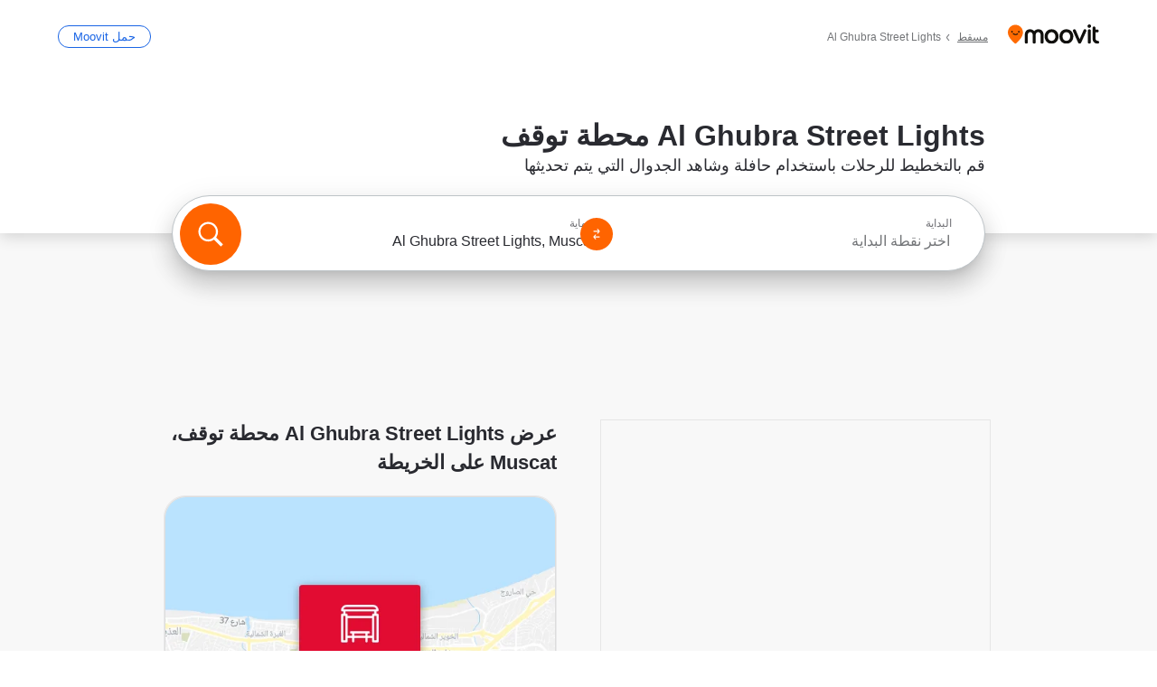

--- FILE ---
content_type: text/html; charset=utf-8
request_url: https://moovitapp.com/index/ar/%D8%A7%D9%84%D9%86%D9%82%D9%84_%D8%A7%D9%84%D8%B9%D8%A7%D9%85-Al_Ghubra_Street_Lights-Muscat-stop_37397885-5927
body_size: 61837
content:
<!doctype html>
<html class="no-js" lang="ar-OM" dir="rtl"><head><title>Al Ghubra Street Lights محطة توقف - المسارات والأوقات والأسعار</title><meta charSet="utf-8"/><meta http-equiv="x-ua-compatible" content="ie=edge"/><meta name="viewport" content="width=device-width,minimum-scale=1,initial-scale=1"/><meta property="og:url" content="https://moovitapp.com/index/ar/%D8%A7%D9%84%D9%86%D9%82%D9%84_%D8%A7%D9%84%D8%B9%D8%A7%D9%85-Al_Ghubra_Street_Lights-Muscat-stop_37397885-5927"/><meta property="og:title" content="Al Ghubra Street Lights محطة توقف - المسارات والأوقات والأسعار"/><meta property="og:description" content="مووفيت يساعدك في العثور على أفضل الطرق إلى Al Ghubra Street Lights باستخدام النقل العام ويمنحك اتجاهات خطوة بخطوة مع جدول أوقات محدث حافلة في Muscat."/><meta property="og:type" content="article"/><meta property="og:locale" content="ar"/><script src="https://cdn.cookielaw.org/scripttemplates/otSDKStub.js" data-document-language="true" type="text/javascript" charSet="UTF-8" data-domain-script="b286b1e1-23c0-48c5-9ed8-6f747ec441a0"></script><script id="boot-script-config" type="application/json">{"seoType":"Stop","isMobile":false,"abTestId":null}</script><link rel="preload" as="script" href="https://appassets.mvtdev.com/index/public-transit-resources/V10/bootScript.474da30f93d59504849b.js"/><script src="https://appassets.mvtdev.com/index/public-transit-resources/V10/bootScript.474da30f93d59504849b.js"></script><script>
    dataLayer = [{
  "CountryName": "Oman",
  "MetroName": "Muscat",
  "MetroId": "5927",
  "PageId": "stop_37397885",
  "POIType": "Stop",
  "Wiki": "No",
  "PageLanguage": "ar",
  "Property": "SEO",
  "SEOType": "Stop",
  "TransitType": "Bus",
  "HasImage": "Only_WEBP",
  "HasStations": "Yes",
  "NoIndex": "No",
  "CityName": "Muscat",
  "SiteVersion": "4.284.0",
  "isComingSoonPage": false,
  "LastUpdate": "2026-01-18T13:55:19.955Z",
  "TTCount": 1,
  "SupportedTTCount": 1,
  "FAQsCount": 2,
  "ClosestStationsCount": 3,
  "CummunityStopPhoto": "No",
  "POIName": "Al Ghubra Street Lights, Muscat",
  "AgencyID": "1550141",
  "AgencyName": "Mwasalat",
  "Ticketing": "No",
  "FareType": "None"
}];
    dataLayer.push({UserStatus: window.userStatus});
    isMobile = false;
    isRtl = true;
   </script><script async="">
  function sendPageLoadTimeToGA() {
    var performance = window.performance || window.msPerformance || window.webkitPerformance;
    var pageEnd = performance.mark('pageEnd');
      if (!pageEnd || !pageEnd.startTime) {
        return;
      }
      var loadTime = pageEnd.startTime / 1000;
      if (loadTime > 0) {
       window.dataLayer.push({
       event: 'web-vitals',
       event_category: 'Web Vitals',
       event_action: 'pageLoadTime',
       event_value: loadTime
     })
    }
  }
  window.addEventListener('load', function() {
    sendPageLoadTimeToGA();
  });
      </script><script async="">
            (function(w,d,s,l,i){w['global'] = d; w[l]=w[l]||[];w[l].push({'gtm.start':
            new Date().getTime(),event:'gtm.js'});var f=d.getElementsByTagName(s)[0],
            j=d.createElement(s),dl=l!='dataLayer'?'&l='+l:'';j.defer=true;j.rel='preconnect';j.src=
            'https://analytics.moovitapp.com/gtm.js?id='+i+dl;f.parentNode.insertBefore(j,f);
        })(window,document,'script','dataLayer','GTM-KLB29J8L');</script><link rel="canonical" href="https://moovitapp.com/index/ar/%D8%A7%D9%84%D9%86%D9%82%D9%84_%D8%A7%D9%84%D8%B9%D8%A7%D9%85-Al_Ghubra_Street_Lights-Muscat-stop_37397885-5927"/><link rel="alternate" href="https://moovitapp.com/index/en/public_transit-Al_Ghubra_Street_Lights-Muscat-stop_37397885-5927" hrefLang="en-OM"/><link rel="alternate" href="https://moovitapp.com/index/ar/%D8%A7%D9%84%D9%86%D9%82%D9%84_%D8%A7%D9%84%D8%B9%D8%A7%D9%85-Al_Ghubra_Street_Lights-Muscat-stop_37397885-5927" hrefLang="ar-OM"/><link rel="alternate" href="https://moovitapp.com/index/en/public_transit-Al_Ghubra_Street_Lights-Muscat-stop_37397885-5927" hrefLang="en"/><link rel="alternate" href="https://moovitapp.com/index/ar/%D8%A7%D9%84%D9%86%D9%82%D9%84_%D8%A7%D9%84%D8%B9%D8%A7%D9%85-Al_Ghubra_Street_Lights-Muscat-stop_37397885-5927" hrefLang="ar"/><link href="https://appassets.mvtdev.com/index/public-transit-resources/img/favicons/moovit_16.png" rel="icon" sizes="16x16"/><link href="https://appassets.mvtdev.com/index/public-transit-resources/img/favicons/moovit_32.png" rel="icon" sizes="32x32"/><link href="https://appassets.mvtdev.com/index/public-transit-resources/img/favicons/moovit_152.png" rel="icon" sizes="152x152"/><link href="https://appassets.mvtdev.com/index/public-transit-resources/img/favicons/home_screen_152.png" rel="apple-touch-icon-precomposed"/><script>window.ayData = {adUnitPageType: 'poi', UserStatus: typeof window !== 'undefined' && window.userStatus ? window.userStatus : undefined};</script><script async="" src="https://qpZRpQQ5gX7FFFedb.ay.delivery/manager/qpZRpQQ5gX7FFFedb" type="text/javascript" referrerPolicy="no-referrer-when-downgrade"></script><script id="gpt-content">
        let wereAdsInitialized = false;
        window.initializeAds = () => {
            if (wereAdsInitialized){
                return;
            }
            wereAdsInitialized = true;
            window.googletag = window.googletag || {};
            googletag.cmd = googletag.cmd || [];
            googletag.cmd.push(function() {
                googletag.pubads().setTargeting('MetroId', '5927');
            });
      }</script><style>
    :root {
        --light-on-dark-header-logo: url(/index/public-transit-resources/img/moovit_logo_white_full.svg);
        --banner-cta-color: #ce4910;
        --brand-color: #F0500C;
        --banner-border-gradient-color-1: #ffa266;
        --banner-border-gradient-color-2: #ff6400;
        --banner-bg-color: #e9e9e9;
        --main-link-color: #1a65e5;
        --main-link-hover-color: #2e79f9;
        --link-on-dark-color: #499df2;
        --link-on-mid-color: #0b0bd3;
        --input-label-color: #1a65e5;
        --button-on-dark-color: #0078d6;
        --button-on-dark-hover-color: #148cea;
        --button-on-light-color: #1a65e5;
        --button-on-light-hover-color: #2e79f9;
        --banner-phone-svg: no-repeat url(/index/public-transit-resources/img/banners/phone-route.svg) center top / 100%;
        --button-cta-color: #CE4910;
        --icons-sprite: url(https://appassets.mvtdev.com/index/public-transit-resources/img/sprite.css.svg);
        --badges-sprite: url(https://appassets.mvtdev.com/index/public-transit-resources/img/badges.png);
        --icon-tt-bus: url(/index/public-transit-resources/img/transit-types/bus.svg);
        --icon-tt-cablecar: url(/index/public-transit-resources/img/transit-types/cablecar.svg);
        --icon-tt-ferry: url(/index/public-transit-resources/img/transit-types/ferry.svg);
        --icon-tt-funicular: url(/index/public-transit-resources/img/transit-types/funicular.svg);
        --icon-tt-gondola: url(/index/public-transit-resources/img/transit-types/gondola.svg);
        --icon-tt-metro: url(/index/public-transit-resources/img/transit-types/metro.svg);
        --icon-tt-rail: url(/index/public-transit-resources/img/transit-types/rail.svg);
        --icon-tt-subway: url(/index/public-transit-resources/img/transit-types/subway.svg);
        --icon-tt-tram: url(/index/public-transit-resources/img/transit-types/tram.svg);
        --icon-tt-walking: url(/index/public-transit-resources/img/transit-types/walking.svg);
        --icon-gs-bus: url(/index/public-transit-resources/img/general-stations/bus.png);
        --icon-gs-cablecar: url(/index/public-transit-resources/img/general-stations/cablecar.png);
        --icon-gs-doubledecker: url(/index/public-transit-resources/img/general-stations/doubledecker.png);
        --icon-gs-ferry: url(/index/public-transit-resources/img/general-stations/ferry.png);
        --icon-gs-funicular: url(/index/public-transit-resources/img/general-stations/funicular.png);
        --icon-gs-gondola: url(/index/public-transit-resources/img/general-stations/gondola.png);
        --icon-gs-metro: url(/index/public-transit-resources/img/general-stations/metro.png);
        --icon-gs-rail: url(/index/public-transit-resources/img/general-stations/rail.png);
        --icon-gs-subway: url(/index/public-transit-resources/img/general-stations/subway.png);
        --icon-gs-tram: url(/index/public-transit-resources/img/general-stations/tram.png);
        --icon-gs-trolleybus: url(/index/public-transit-resources/img/general-stations/trolleybus.png);
    }
</style><style>.flex-row{display:flex}.flex-col{display:flex;flex-direction:column}.util-link-button{color:#1a65e5;text-decoration:underline;border:none;cursor:pointer;padding:0;margin:0;font:inherit;outline:0;background:0 0}.hide-scroll{overflow:hidden}.ads-mrec{margin:58px 0;background-color:#f8f8f8;border:1px solid #e6e6e6;height:332px}.ads-mrec{display:flex;justify-content:center;align-items:center}.ads-mrec .gpt-ad{margin:40px auto;width:100%;display:block}.ads-mrec .gpt-ad div{width:fit-content!important;height:fit-content!important;margin:auto;display:block!important}.gpt-ad.hide,.interstial-ad-slot{display:none}.top-ads{margin:16px auto;display:flex;justify-content:center}.top-ads .gpt-ad{width:fit-content}.mobile-banner-ad{background-color:#fff;max-height:320px;overflow:hidden;height:300px}.mobile-banner-ad{display:flex;justify-content:center;align-items:center}.mobile-banner-ad .gpt-ad{margin:auto;padding:4px;background-color:#f8f8f8;border-radius:2px}.first-column.monetization-ads,.second-column.monetization-ads{padding:24px 0 0}.header-sticky-ad{top:0;z-index:10;width:100%;background-color:#f8f8f8;border-bottom:1px solid #ddd;height:62px;-webkit-position:sticky;-moz-position:sticky;-ms-position:sticky;-o-position:sticky;position:sticky}.header-sticky-ad{display:flex;justify-content:center;align-items:center}.header-sticky-ad [id=div-gpt-ad-banner]{border:5px solid #f8f8f8}.sticky-items{z-index:100;position:fixed;bottom:0;width:100%;display:flex;flex-direction:column;align-items:center}.content-wrapper .first-column>:first-child.ads-mrec{margin-top:0}#onetrust-consent-sdk{z-index:9999999999;position:relative}#onetrust-consent-sdk .onetrust-pc-dark-filter{backdrop-filter:blur(10px);-webkit-backdrop-filter:blur(10px)}.promotion-popup{position:fixed;height:100%;top:0;left:0;width:100%;z-index:100000;background:rgba(0,0,0,.6509803922)}.popup-card{position:fixed;top:calc(50% - 37.5vw);left:12.5vw;width:75vw;min-height:75vw;background-color:#fff;flex-direction:column;padding:30px 25px;border-radius:20px;box-shadow:0 -4px 12px 0 rgba(0,0,0,.1)}.popup-card{display:flex;justify-content:center;align-items:center}.popup-card span{font-size:1.1176470588rem;font-weight:600;margin:0 16px;text-align:center}.popup-card .app-icon,.popup-card .btn-container.store-link,.popup-card span{margin-bottom:16px}.popup-card .close-popup{background:0 0;position:absolute;top:20px;right:20px;height:11px;width:11px;background:url(https://appassets.mvtdev.com/index/public-transit-resources/img/close.svg) no-repeat center/contain}.popup-card .close-popup.animated{opacity:0;animation:fade-in .5s 2s forwards}.popup-card .btn-container.mobile-site-link button{font-weight:500}.popup-card .btn-container.store-link a,.popup-card .btn-container.store-link button{background:#0278d6;margin:0;font-weight:500;font-size:1rem;border-radius:5px;min-height:40px;color:#fff;width:212px;padding:12px 18px;line-height:1;text-decoration:none}.popup-card .btn-container.mobile-site-link a{background:0 0;color:#696a6f;font-size:.5882352941rem;z-index:100;text-decoration:none}.popup-card .btn-container.mobile-site-link a{display:flex;justify-content:center;align-items:center}.popup-card .btn-container.mobile-site-link a .arrow{width:7px;height:7px;margin:0;background:url(https://appassets.mvtdev.com/index/public-transit-resources/img/arrow_gray.svg) no-repeat center/15px 15px}html[dir=rtl] .popup-card .btn-container.mobile-site-link a .arrow{padding-right:20px;transform:rotateZ(180deg)}html[dir=ltr] .popup-card .btn-container.mobile-site-link a .arrow{padding-left:20px}.selected-icon-test .selected-icon{animation:icon-shake 2s cubic-bezier(.15,0,0,1) .2s infinite;align-self:center;margin:0 8px}.selected-icon-test .selected-icon{width:24px;height:24px}@keyframes icon-shake{0%,24%{transform:translateY(0) rotate(0) scale(1,1)}19%,5%{transform:translateY(-7%) rotate(8deg) scale(1.05,1.05)}12%{transform:translateY(-7%) rotate(-8deg) scale(1.02,1.02)}}.selected-icon-test .popup-card .btn-container.store-link a,.selected-icon-test .popup-card .btn-container.store-link button{flex:1}.selected-icon-test .popup-card .btn-container.store-link button:last-child{display:flex;justify-content:center;align-items:center}@keyframes fade-in{100%{opacity:1;visibility:visible}}.promotion-popup.system{display:flex;align-items:center}.promotion-popup.system .popup-card{padding:0;min-height:125px;top:auto}.promotion-popup.system .popup-card .close-popup{top:10px;right:10px;width:12px;height:12px}.promotion-popup.system .popup-card .btn-container.mobile-site-link a{color:#fff;font-size:10px;position:absolute;display:flex;font-weight:400;bottom:-25px}html[dir=ltr] .promotion-popup.system .popup-card .btn-container.mobile-site-link a{right:0}html[dir=rtl] .promotion-popup.system .popup-card .btn-container.mobile-site-link a{left:0}.promotion-popup.system .popup-card .btn-container.mobile-site-link a .arrow{border-bottom:none;padding:10px;background:url(https://appassets.mvtdev.com/index/public-transit-resources/img/arrow_white.svg) no-repeat center/8px 8px}.promotion-popup.system.ios .popup-card .text-better-title{margin:0;padding:21px 28px;text-align:center;border-bottom:2px solid #f2f2f2;font-size:1rem;width:100%}.promotion-popup.system.ios .popup-card .btn-container.store-link{margin-bottom:0}.promotion-popup.system.ios .popup-card .btn-container.store-link a,.promotion-popup.system.ios .popup-card .btn-container.store-link button{background:0 0;font-weight:600;color:#007aff;padding:0;font-size:1rem}.promotion-popup.system.android .popup-card{border-radius:4px;min-height:119px}.promotion-popup.system.android .popup-card .text-better-title{margin:0;padding:20px 16px;text-align:left;font-size:.9411764706rem;color:rgba(0,0,0,.87);font-weight:400;line-height:1.5;letter-spacing:.0088235294rem}.promotion-popup.system.android .popup-card .btn-container.mobile-site-link{letter-spacing:.37px}.promotion-popup.system.android .popup-card .btn-container.store-link{display:flex;flex-grow:1;margin-bottom:4px;align-self:end;padding:0 13px;max-width:100%}.promotion-popup.system.android .popup-card .btn-container.store-link a,.promotion-popup.system.android .popup-card .btn-container.store-link button{text-align:end;text-transform:uppercase;background:0 0;font-weight:700;align-self:end;color:#007aff;min-height:36px;padding:0;font-size:.8235294118rem;line-height:1.14;letter-spacing:1.25px}.promotion-popup.system.android.map-popup .popup-card{box-shadow:0 11px 15px -7px rgba(0,0,0,.2),0 9px 46px 8px rgba(0,0,0,.12),0 24px 38px 3px rgba(0,0,0,.14);align-items:initial}.promotion-popup.system.android.map-popup .popup-card .text-better-title{text-align:start;padding:18px 16px;font-size:1.1764705882rem;color:#000;font-weight:500}.promotion-popup.system.android.map-popup .popup-card .btn-container.store-link{padding:0 5px}.promotion-popup.system.android.map-popup .popup-card .btn-container.store-link a,.promotion-popup.system.android.map-popup .popup-card .btn-container.store-link button{font-size:.8235294118rem;width:fit-content}.promotion-popup.system.android.map-popup .popup-card .btn-container.store-link a:first-child,.promotion-popup.system.android.map-popup .popup-card .btn-container.store-link button:first-child{font-weight:500;color:#666;margin:0 12px}.promotion-popup.system.android.map-popup .popup-card .btn-container.store-link a:last-child,.promotion-popup.system.android.map-popup .popup-card .btn-container.store-link button:last-child{font-weight:700;color:#1a65e5;margin:0 8px}.promotion-popup.system.android.map-popup .popup-card .btn-container.store-link a:last-child{display:flex;flex-direction:column;justify-content:center;padding-bottom:1px}.promotion-popup.system.ios.map-popup .popup-card{min-height:102px}.promotion-popup.system.ios.map-popup .popup-card .text-better-title{font-size:1rem;color:#000}.promotion-popup.system.ios.map-popup .popup-card .btn-container.store-link{display:flex;width:100%}.promotion-popup.system.ios.map-popup .popup-card .btn-container.store-link a,.promotion-popup.system.ios.map-popup .popup-card .btn-container.store-link button{width:fit-content;flex-grow:1;font-size:1rem}.promotion-popup.system.ios.map-popup .popup-card .btn-container.store-link a:first-child,.promotion-popup.system.ios.map-popup .popup-card .btn-container.store-link button:first-child{color:#666;font-weight:400}html[dir=rtl] .promotion-popup.system.ios.map-popup .popup-card .btn-container.store-link a:first-child,html[dir=rtl] .promotion-popup.system.ios.map-popup .popup-card .btn-container.store-link button:first-child{border-left:2px solid #f2f2f2}html[dir=ltr] .promotion-popup.system.ios.map-popup .popup-card .btn-container.store-link a:first-child,html[dir=ltr] .promotion-popup.system.ios.map-popup .popup-card .btn-container.store-link button:first-child{border-right:2px solid #f2f2f2}.promotion-popup.system.ios.map-popup .popup-card .btn-container.store-link a:last-child,.promotion-popup.system.ios.map-popup .popup-card .btn-container.store-link button:last-child{font-weight:700;color:#007aff}.promotion-popup.system.ios.map-popup .popup-card .btn-container.store-link a{display:flex;align-items:center;justify-content:center}.promotion-popup.map-popup.useapp-container.returning-users-test-design.android .popup-card,.promotion-popup.map-popup.useapp-container.returning-users-test-design.ios .popup-card{border-radius:20px;padding:18px 24px;align-items:center;position:relative;display:flex;flex-direction:column}.promotion-popup.map-popup.useapp-container.returning-users-test-design.android .popup-card .popup-icon-container,.promotion-popup.map-popup.useapp-container.returning-users-test-design.ios .popup-card .popup-icon-container{width:100%}.promotion-popup.map-popup.useapp-container.returning-users-test-design.android .popup-card .popup-icon-container,.promotion-popup.map-popup.useapp-container.returning-users-test-design.ios .popup-card .popup-icon-container{display:flex;justify-content:center;align-items:center}.promotion-popup.map-popup.useapp-container.returning-users-test-design.android .popup-card .popup-icon-container img,.promotion-popup.map-popup.useapp-container.returning-users-test-design.ios .popup-card .popup-icon-container img{margin-bottom:20px}.promotion-popup.map-popup.useapp-container.returning-users-test-design.android .popup-card .btn-container.store-link,.promotion-popup.map-popup.useapp-container.returning-users-test-design.ios .popup-card .btn-container.store-link{width:100%;height:40px;padding:0;margin-bottom:6px}.promotion-popup.map-popup.useapp-container.returning-users-test-design.android .popup-card .btn-container.store-link a,.promotion-popup.map-popup.useapp-container.returning-users-test-design.android .popup-card .btn-container.store-link button,.promotion-popup.map-popup.useapp-container.returning-users-test-design.ios .popup-card .btn-container.store-link a,.promotion-popup.map-popup.useapp-container.returning-users-test-design.ios .popup-card .btn-container.store-link button{height:44px}.promotion-popup.map-popup.useapp-container.returning-users-test-design.android .popup-card .btn-container.store-link a:first-child,.promotion-popup.map-popup.useapp-container.returning-users-test-design.android .popup-card .btn-container.store-link button:first-child,.promotion-popup.map-popup.useapp-container.returning-users-test-design.ios .popup-card .btn-container.store-link a:first-child,.promotion-popup.map-popup.useapp-container.returning-users-test-design.ios .popup-card .btn-container.store-link button:first-child{color:#007aff}.promotion-popup.map-popup.useapp-container.returning-users-test-design.android .popup-card .btn-container.store-link .generic-button,.promotion-popup.map-popup.useapp-container.returning-users-test-design.ios .popup-card .btn-container.store-link .generic-button{align-self:unset;width:100%;text-align:center;margin:0;background-color:#1a65e5;color:#fff;font-size:.8235294118rem;line-height:1.0588235294rem;font-weight:400}.promotion-popup.map-popup.useapp-container.returning-users-test-design.android .popup-card .popup-desc,.promotion-popup.map-popup.useapp-container.returning-users-test-design.ios .popup-card .popup-desc{margin:0 0 24px 0;font-weight:400;width:100%;border:none;text-align:center;font-size:.9411764706rem;line-height:1.2941176471rem}.promotion-popup.map-popup.useapp-container.returning-users-test-design.android .popup-card .text-better-title,.promotion-popup.map-popup.useapp-container.returning-users-test-design.ios .popup-card .text-better-title{font-size:.9411764706rem;line-height:1.2941176471rem;padding:0 0 4px 0;border:none;font-weight:700}.promotion-popup.map-popup.useapp-container.returning-users-test-design.android .popup-card .btn-container.store-link .store-link-button{text-transform:unset}.promotion-popup.map-popup.useapp-container.returning-users-test-design.no-exit .popup-card .btn-container.store-link button:first-child.close-popup{display:none}.side-btn{color:#fff;font-size:.8235294118rem;font-weight:700;padding:12px 18px;border-radius:1000px 0 0 1000px;position:fixed;bottom:360px;z-index:99999}html[dir=ltr] .side-btn{right:0}html[dir=rtl] .side-btn{left:0}html[dir=rtl] .side-btn{border-radius:0 1000px 1000px 0}.side-btn.line-banner{background:#1a65e5}.side-btn.poi-banner{background:#1a65e5}.side-btn{padding:12px 22px 12px 18px;transform:translateX(8px)}html[dir=rtl] .side-btn{padding:12px 18px 12px 22px;transform:translateX(-8px)}.loader-lean{display:block;padding:50px;background:rgba(255,255,255,.9019607843);position:fixed;z-index:999999;left:0;top:34%;right:0;margin:auto;width:fit-content;border-radius:15px}.loader-inner{border:7px solid #ddd;border-top:7px solid #ff6400;border-radius:50%;width:50px;height:50px;animation:spin .8s linear infinite}@keyframes spin{0%{transform:rotate(0)}100%{transform:rotate(360deg)}}.show-loader{display:flex}.hide-loader{display:none}.store-link-button.button-disabled{background:#d8d8d8!important}.centered-loader-container{height:100%;width:100%;display:flex;justify-content:center;align-items:center;position:absolute;left:0;top:0}*,::after,::before{box-sizing:inherit}::-moz-selection,::selection{background:#bdc3c7}input:-webkit-autofill,input:-webkit-autofill:focus,select:-webkit-autofill,textarea:-webkit-autofill{box-shadow:0 0 0 100px #fff inset}::-webkit-scrollbar{height:3px;width:6px}::-webkit-scrollbar-track{background-color:#d9dcde}::-webkit-scrollbar-thumb{background-color:#a7a8aa}::placeholder{color:#6e7072}::-webkit-input-placeholder{color:#6e7072}.clearfix::after,.clearfix::before{content:" ";display:table}.clearfix::after{clear:both}.mobile{display:none}button,input{-webkit-appearance:none;-moz-appearance:none;appearance:none;border:none}button:focus,input:focus{box-shadow:none}button{cursor:pointer}button,input,textarea{font-size:.7843117647rem}input:focus{outline:0}ul{margin:0;padding:0}li{list-style:none}html{-ms-text-size-adjust:100%;-webkit-text-size-adjust:100%;font-size:106.25%}@supports (font:-apple-system-body){html{font:-apple-system-body}}html[dir=ltr] body,html[dir=ltr] input[type=text]{font-family:Roboto,-apple-system,BlinkMacSystemFont,sans-serif}html[dir=rtl] body,html[dir=rtl] input[type=text]{font-family:"open sans hebrew",sans-serif}html[lang=he] .body-wrapper,html[lang=he] .body-wrapper *{font-family:Rubik,-apple-system,BlinkMacSystemFont,"Segoe UI",Roboto,sans-serif!important}html[lang=he] .body-wrapper .review-text{font-family:PublicSans,-apple-system,BlinkMacSystemFont,"Segoe UI",Roboto,sans-serif!important}body,html{box-sizing:border-box;-moz-box-sizing:border-box;-webkit-box-sizing:border-box}body{background:#fff;color:#292a30;margin:0;font-family:arial,helvetica,sans-serif;font-size:.9411764706rem}@supports (font:-apple-system-body){body{font-size:inherit}}.disabled-body-scroll{overflow:hidden}a{transition:color .3s,background-color .3s}.backdrop{background:rgba(0,0,0,.5);height:100vh;left:0;position:fixed;top:0;width:100%;z-index:1000}.app-button{cursor:pointer;display:inline-block;width:90px}.app-button img{height:auto;width:100%}html[dir=ltr] .app-button:first-child{margin-right:5px}html[dir=rtl] .app-button:first-child{margin-left:5px}.action-button{background:var(--button-on-light-color);border-radius:2px;color:#fff;display:inline-block;font-size:.7647058824rem;text-decoration:none;padding:8px 16px;transition:background .2s}.action-button:hover{background:var(--button-on-light-hover-color)}.generic-button{text-decoration:none;padding:10px 10px;font-weight:500;border-radius:4px;margin:15px auto;text-align:center;font-size:.8823529412rem;box-shadow:0 1px 2px rgba(0,0,0,.33)}.generic-button.blue-button{background-color:var(--button-on-light-color);color:#fff;font-size:.9411764706rem;padding:13px 16px}.generic-button.green-button{background-color:#1db969;color:#fff}.generic-button:focus{outline-width:2px;outline-style:solid;outline-color:#031926}.sticky-wrapper{position:-webkit-sticky;position:sticky;top:0;z-index:11}.sticky-wrapper.no-sticky{position:relative}.btn-site-container.mobile-site-link{display:flex;justify-content:center}.btn-site-container.mobile-site-link a{color:#696a6f;font-size:.7647058824rem;display:flex;font-weight:400;margin-top:15px;text-decoration:none}.btn-site-container.mobile-site-link a .arrow{border-bottom:none;padding:8px;background:url(https://appassets.mvtdev.com/index/public-transit-resources/img/arrow_gray.svg) no-repeat center/8px 8px}.body-wrapper{background:#f8f8f8;min-height:calc(100vh - 158px);position:relative}.body-wrapper #search-scroll-anchor{position:absolute;z-index:-1;visibility:hidden}.body-wrapper.coming-soon{min-height:initial}.body-wrapper.coming-soon .map{padding:44px 24px 26px}.shadow{box-shadow:0 0 4px 1px rgba(0,0,0,.2)}.hidden{display:none}#skip-to-content{height:1px;position:absolute;width:1px;color:inherit;text-decoration:none;background-color:#efefef;overflow:hidden}#skip-to-content:focus{height:auto;position:fixed;width:auto;top:65px;z-index:9999;padding:5px}html[dir=ltr] #skip-to-content:focus{left:25px}html[dir=rtl] #skip-to-content:focus{right:25px}body.distribusion-widget-displayed .bannerAd{z-index:999}.advertiser-title,div.bannerAd{position:fixed;bottom:0;width:100%;height:60px;border-top:1px solid #ecf0f1;background:#f8f8f8;z-index:9999}.advertiser-title,div.bannerAd{display:flex;justify-content:center;align-items:center}.advertiser-title{left:0;right:0;height:16px;bottom:60px;color:#696a6f;padding-top:5px;font-size:.6470588235rem;text-transform:uppercase;font-weight:800}.advertiser-title~.bannerAd{border-top:none}.mv-script-loader{z-index:99999;position:fixed;top:0;left:0;width:100%;height:100%;background:#fff}.lang-bar{display:flex}.lang-bar li a{display:block;width:42px;line-height:20px;text-align:center;color:#737578;text-decoration:none;font-size:.8235294118rem;border:1px solid #737578;border-radius:2px}html[dir=ltr] .lang-bar li:not(:last-of-type) a{margin-right:8px}html[dir=rtl] .lang-bar li:not(:last-of-type) a{margin-left:8px}header{border-bottom:1px solid rgba(0,0,0,.15);background:#fff;height:80px;position:relative;width:100%}header.old-hero-section-design{background:#001926}header .header-container{width:100%;display:flex;justify-content:space-between;align-items:center}header .logo-container{display:flex;align-items:center}header .logo{cursor:pointer}header .logo span{width:100%;height:100%}header .logo img{width:101px;height:auto}header .branch-indication{font-size:12px;margin-inline-start:12px}header.blur-filter{z-index:1}header .breadcrumbs-wrapper{padding:0 1.1764705882rem;flex-grow:1}header .breadcrumbs-wrapper li>a,header .breadcrumbs-wrapper li>span{font-size:.7058823529rem;color:#737578}header .btn-container button{background:var(--button-on-light-color);margin:0;color:#fff;border-radius:5px;font-weight:700;font-size:.8235294118pxrem;text-transform:capitalize;padding:10px 12px;line-height:1;width:max-content;min-width:181px;height:36px}.faq{background:#fff;padding:30px}.faq .faq-section{border-bottom:1px solid #ddd;font-size:.8235294118rem;margin-bottom:23px;color:rgba(41,42,48,.83)}.faq .faq-section:first-child h3{margin-top:0}.faq .faq-section:last-child{border-bottom:none;margin-bottom:0}.faq .faq-section:last-child .answer{margin-bottom:0}.faq .faq-section .question{font-size:.9411764706rem;margin-bottom:7px;margin-top:3px}.faq .faq-section .answer{position:relative;margin:8px 0 20px}.faq .faq-section .answer.multi br{display:block;content:"";height:8px}.faq .faq-section .answer.multi br:first-of-type{height:0}.faq .faq-section .answer.stations-on-street-faq-answer{margin-bottom:0}.faq .faq-section .more-details-link{display:block;color:var(--main-link-color);margin:1em 0}.faq .faq-section.stations-faq .answer,.faq .faq-section.stations-faq li{margin-bottom:8px}.faq .faq-section.stations-faq ul{margin-bottom:20px}.faq .faq-section .intersections-list{margin-top:8px;list-style:none}.faq .faq-section .intersections-list li{margin-bottom:4px;padding-inline-start:8px}.faq .faq-section .intersections-list li::before{content:"-";color:rgba(41,42,48,.83);padding-inline-end:8px}.faq .faq-section .stations-list{display:flex;flex-direction:column;gap:8px;margin:8px 0 20px}.faq a,.faq button{background:0 0;text-decoration:underline rgba(41,42,48,.83);color:rgba(41,42,48,.83)}.breadcrumbs-wrapper{overflow:hidden;position:relative}.breadcrumbs{margin:0;padding:0}.breadcrumbs.sitemap{margin:22px 0 15px}.breadcrumbs li{overflow:hidden;text-overflow:ellipsis;white-space:nowrap}.breadcrumbs li a{position:relative;transition:all .3s;margin:2px;text-decoration:underline;color:#6e7072}html[dir=ltr] .breadcrumbs li a{padding-right:.3529411765rem}html[dir=rtl] .breadcrumbs li a{padding-left:.3529411765rem}.breadcrumbs li a:active{outline:0}.breadcrumbs li a::after{background:var(--icons-sprite) -7.2941176471rem -4.1176470588rem no-repeat;background-size:9.2941176471rem;content:"";display:inline-block;height:.4705882353rem;position:relative;top:.2352941176rem;width:.2352941176rem}html[dir=ltr] .breadcrumbs li a::after{right:-.1176470588rem}html[dir=rtl] .breadcrumbs li a::after{left:-.1176470588rem}html[dir=ltr] .breadcrumbs li a::after{transform:translateY(-50%)}html[dir=rtl] .breadcrumbs li a::after{transform:translateY(-50%) scaleX(-1)}.breadcrumbs li a:hover{color:#292a30}.breadcrumbs li a:focus{margin:2px}.breadcrumbs li a span{text-decoration:underline;color:#6e7072}html[dir=ltr] .breadcrumbs li a span{padding-right:.3529411765rem}html[dir=rtl] .breadcrumbs li a span{padding-left:.3529411765rem}.breadcrumbs li:last-child a{pointer-events:none;text-decoration:none}html[dir=ltr] .breadcrumbs li:last-child a{padding-right:0}html[dir=rtl] .breadcrumbs li:last-child a{padding-left:0}.breadcrumbs li:last-child a::after{display:none}.breadcrumbs li:last-child a span{text-decoration:none}.content-section{padding-bottom:47px}.content-section.maps{background:#f8f8f8}.content-section.metro{padding-bottom:0}.content-section .content-wrapper>.title{display:block;font-size:.9411764706rem;font-weight:500;line-height:1.2;margin-top:48px;width:calc(50% - 14px)}.content-section .get-directions-btn.mobile{display:none}.content-wrapper{margin:0 auto;max-width:1200px;padding:0 24px}.content-wrapper .show-more-btn-d,.content-wrapper .show-more-btn-m{background-color:#fff;width:100%;display:flex;align-items:center;font-size:.8235294118rem}.content-wrapper .show-more-btn-d::after,.content-wrapper .show-more-btn-m::after{content:none}.content-wrapper .show-more-btn-d span,.content-wrapper .show-more-btn-m span{color:var(--main-link-color);text-decoration:underline;cursor:pointer}.content-wrapper .show-more-btn-d span:hover,.content-wrapper .show-more-btn-m span:hover{color:#095cc0}.full-column{padding:48px 0 0;float:left;width:100%}.breadcrumbs~.full-column{padding-top:0}html[dir=ltr] .full-column{float:left}html[dir=rtl] .full-column{float:right}.first-column,.second-column{padding:48px 0 0;width:50%}.breadcrumbs~.first-column,.breadcrumbs~.second-column{padding-top:0}.single-column{padding:48px 0 0;width:100%}.info-text{margin:0}.info-text p{color:#525357}.info-text span:last-of-type:after{content:""}.info-poi .info-text{margin-top:10px;margin-bottom:10px}.info-poi .info-text:first-child{margin-top:0}.info-poi .info-text:last-child{margin-bottom:0}.info-text.info-text-cut.expanded .info-text-undercut{opacity:0}.info-text.info-text-cut.expanded .info-text-undercut.visible{display:inline;-webkit-animation:fadeIn .6s;-webkit-animation-fill-mode:forwards;animation:fadeIn .6s;animation-fill-mode:forwards}.info-wrapper{padding-top:20px}html[dir=ltr] .info-wrapper.first-column{float:left}html[dir=rtl] .info-wrapper.first-column{float:right}html[dir=ltr] .info-wrapper.first-column{padding-right:24px}html[dir=rtl] .info-wrapper.first-column{padding-left:24px}html[dir=ltr] .info-wrapper.second-column{float:right}html[dir=rtl] .info-wrapper.second-column{float:left}html[dir=ltr] .info-wrapper.second-column{padding-left:24px}html[dir=rtl] .info-wrapper.second-column{padding-right:24px}.info-wrapper .name-hidden{height:0;overflow:hidden;width:0}.info-wrapper .events-promo,.info-wrapper .info-container,.info-wrapper .store-promo{background:#fff;margin-bottom:36px;padding:30px;font-size:.8235294118rem}.info-wrapper .events-btn{background:var(--main-link-color);border-radius:2px;color:#fff;display:inline-block;font-size:.9411764706rem;margin-top:12px;padding:9px 20px;text-decoration:none;transition:all .3s}.info-wrapper .events-btn:hover{background:#095cc0}.info-wrapper .store-promo .logo{width:120px}.info-wrapper .store-promo .text{margin-top:6px;margin-bottom:16px}.info-wrapper .store-promo .text a{color:#292a30}.info-wrapper .store-action-button{display:inline-block;max-width:135px;width:50%;background:0 0}html[dir=ltr] .info-wrapper .store-action-button:first-of-type{margin-right:10px}html[dir=rtl] .info-wrapper .store-action-button:first-of-type{margin-left:10px}.info-wrapper .store-action-button img{width:100%}.info-wrapper .store-action-button:focus{outline-width:3px;outline-style:solid}.info-wrapper .title{color:#292a30;display:block;font-size:.9411764706rem;font-weight:700;line-height:1.4;margin-bottom:14px;width:100%}.info-wrapper .title a{color:var(--main-link-color);text-decoration:none}.info-wrapper .offline-map{color:#292a30;font-weight:400;padding:10px 0 0}.info-wrapper .offline-map.title{margin-top:40px;font-size:1.4117647059rem}.info-wrapper .offline-map.subtitle{margin:0;text-decoration:underline;font-size:1.2941176471rem;color:#292a30}.info-wrapper .offline-map.subtitle a{color:#292a30}.info-wrapper .info-container .title{font-weight:600}.info-wrapper .info-container .title:first-child{margin-top:0}.info-wrapper .info-container.moovit-promo{margin-bottom:28px;padding-top:25px}.info-wrapper .info-container .info-section{border-top:1px solid #ccc;margin-top:24px;padding-top:27px}.info-wrapper .info-container .info-section .info-text-undercut{display:none}.info-wrapper .info-container .info-section:first-child{margin-top:0;padding-top:0;border-top:none}.info-wrapper .info-container .info-section:first-child .title{width:100%}.info-wrapper .info-container .info-section:first-child a::after{display:none}.info-wrapper .info-container .info-section .wiki-info+.info-section{border:none}.info-wrapper .info-container .info-section .wiki-link a{margin:20px 0 12px}.info-wrapper .info-container .info-section a,.info-wrapper .info-container .info-section button{color:rgba(41,42,48,.83);display:inline;font-size:.8235294118rem;background:0 0}.info-wrapper .info-container .info-section a:hover,.info-wrapper .info-container .info-section button:hover{color:#292a30}.info-wrapper .info-container .info-section a.info-expand,.info-wrapper .info-container .info-section button.info-expand{background:url(https://appassets.mvtdev.com/index/public-transit-resources/img/more.svg) no-repeat;background-size:contain;display:inline-block;height:10px;margin:0;width:18px}.info-wrapper .info-container .info-section a.info-expand:hover,.info-wrapper .info-container .info-section button.info-expand:hover{background:url(https://appassets.mvtdev.com/index/public-transit-resources/img/more_hover.svg) no-repeat;background-size:contain}.info-wrapper .info-container .info-section a{display:inline-block}.info-wrapper .info-container .title.has-icon::before{content:"";display:inline-block;height:20px;margin-right:2px;position:relative;top:-2px;vertical-align:bottom;width:20px}.info-wrapper .info-container .title.location-icon::before{content:url(https://appassets.mvtdev.com/index/public-transit-resources/img/location.svg)}.info-wrapper .info-container .subtitle{color:#737578;display:block;font-size:.8235294118rem;margin-bottom:8px}.info-wrapper .info-container .info-text{font-size:.8235294118rem;line-height:1.3;color:rgba(41,42,48,.83)}.info-wrapper .info-container .info-text p:first-child{margin-top:0}.info-wrapper .info-container .info-text p:last-child{margin-bottom:0}.info-wrapper .info-container .image-section{margin-top:13px}.info-wrapper .info-container .info-image{display:block;overflow:hidden;position:relative;height:300px;width:100%}html[dir=ltr] .info-wrapper .info-container .info-image{margin-right:16px}html[dir=rtl] .info-wrapper .info-container .info-image{margin-left:16px}html[dir=ltr] .info-wrapper .info-container .info-image:last-child{margin-right:0}html[dir=rtl] .info-wrapper .info-container .info-image:last-child{margin-left:0}.info-wrapper .info-container .info-image>img{height:100%;max-width:100%;width:auto;max-height:300px}html[dir=ltr] .lines-container .view-all,html[dir=ltr] .maps-container .view-all{text-align:right}html[dir=rtl] .lines-container .view-all,html[dir=rtl] .maps-container .view-all{text-align:left}.line-item,.map-item{position:relative;transition:all .3s}.line-item::after,.map-item::after{content:"";background:var(--icons-sprite) -189px 89.75% no-repeat;background-size:229px;display:block;pointer-events:none;position:absolute;top:50%;width:6px;height:12px;transition:all .3s}html[dir=ltr] .line-item::after,html[dir=ltr] .map-item::after{right:16px}html[dir=rtl] .line-item::after,html[dir=rtl] .map-item::after{left:16px}html[dir=ltr] .line-item::after,html[dir=ltr] .map-item::after{transform:translateY(-50%)}html[dir=rtl] .line-item::after,html[dir=rtl] .map-item::after{transform:translateY(-50%) scaleX(-1)}.line-item:last-of-type a,.map-item:last-of-type a{border:none}html[dir=ltr] .line-item:hover::after,html[dir=ltr] .map-item:hover::after{right:14px}html[dir=rtl] .line-item:hover::after,html[dir=rtl] .map-item:hover::after{left:14px}.line-item a,.line-item button,.map-item a,.map-item button{background:#fff;border-bottom:1px solid #ddd;display:table;min-height:64px;padding:16px 24px;text-decoration:none;width:100%}.line-item a:focus,.line-item button:focus,.map-item a:focus,.map-item button:focus{margin:2px}.line-item{text-decoration:none}.line-item .line-image-container,.line-item .line-title{display:table-cell;vertical-align:middle;width:1px}.line-item .line-title{color:#525357;width:100%;word-break:break-word}html[dir=ltr] .line-item .line-title{padding-left:24px}html[dir=rtl] .line-item .line-title{padding-right:24px}.line-item .line-image-container{white-space:nowrap}.map-item .map-image-container,.map-item .map-title{display:table-cell;vertical-align:middle;width:1px}.map-item .map-image{display:block;height:42px;white-space:nowrap;width:42px;background:no-repeat url(https://appassets.mvtdev.com/index/public-transit-resources/img/map-thumbs/map-thumbs.png);overflow:hidden;background-size:144.5px}.map-item .map-image.thumb-1{background-position:-3.1px 0}.map-item .map-image.thumb-2{background-position:-48.2px 0}.map-item .map-image.thumb-3{background-position:-93.3px 0}.map-item .map-image.thumb-4{background-position:-3.1px -45.1px}.map-item .map-image.thumb-5{background-position:-48.2px -45.1px}.map-item .map-image.thumb-6{background-position:-93.3px -45.1px}.map-item .map-image.thumb-7{background-position:-3.1px -90.2px}.map-item .map-image.thumb-8{background-position:-48.2px -90.2px}.map-item .map-image.thumb-9{background-position:-93.3px -90.2px}.map-item .map-image.thumb-10{background-position:-3.1px -135.3px}.map-item .map-title{color:#525357;width:100%;word-wrap:break-word}html[dir=ltr] .map-item .map-title{padding-left:24px}html[dir=rtl] .map-item .map-title{padding-right:24px}html[dir=ltr] .map-item .map-title:only-child{padding-left:0}html[dir=rtl] .map-item .map-title:only-child{padding-right:0}.content-section .coming-soon-wrapper{margin:0 auto;text-align:center;background-color:#f3f6f8;padding-top:47px}.content-section .coming-soon-wrapper .icon-container{background:url(https://appassets.mvtdev.com/index/public-transit-resources/img/wheel.gif) no-repeat;width:240px;height:190px;margin:0 auto;display:block;background-size:contain;text-align:center}.content-section .coming-soon-wrapper .support-link-wrapper{margin:0 auto;vertical-align:bottom;margin-top:390px;padding:0 30px;color:#737578;font-size:.8235294118rem}.content-section .coming-soon-wrapper .support-link-wrapper a{color:#0f70d1}.content-section .coming-soon-wrapper p{line-height:20px;max-width:430px;margin:6px auto;padding:0 30px;box-sizing:content-box}.content-section .coming-soon-wrapper h2{margin-bottom:0}.coming-soon-state{height:auto}.content-header{color:#6e7072;display:block;font-size:.9411764706rem;font-weight:700;margin:0;padding:36px 0 20px}.content-header.nearby-list{background:#fff;padding:20px 24px 0}.lines-wrapper .content-header{padding-top:20px}.content-header-sub{color:#6e7072}.sitemap-info-wrapper{width:100%}.sitemap-info-wrapper .info-container{background:#fff;padding:23px 28px 24px}.sitemap-info-wrapper .info-container .info-text{color:#525357;font-size:.8235294118rem;line-height:1.3}.content-section.master-index .links-wrapper .links-container{display:flex;flex-wrap:wrap}.content-section.master-index .links-wrapper .links-container li{width:40px;padding:3px 0;line-height:1;background-color:#fff;border:1px solid #bdc3c7;margin-bottom:10px;text-align:center}html[dir=ltr] .content-section.master-index .links-wrapper .links-container li{margin-right:10px}html[dir=rtl] .content-section.master-index .links-wrapper .links-container li{margin-left:10px}.content-section.master-index .links-wrapper .links-container li a{margin-bottom:0;text-decoration:none}.links-wrapper{margin:23px 0 40px}.links-wrapper.four-columns{columns:100px 4}.links-wrapper.two-columns{width:50%}html[dir=ltr] .links-wrapper.two-columns{float:left}html[dir=rtl] .links-wrapper.two-columns{float:right}.view-all{color:var(--main-link-color);display:block;font-size:.8235294118rem;margin:16px 0 40px;text-transform:uppercase}.view-all:hover{color:var(--main-link-hover-color)}.info-wrapper .lines-wrapper .title,.info-wrapper .maps-wrapper .title,.links-container .title{color:#292a30;font-size:.9411764706rem;line-height:1.3;margin:25px 0 25px;position:relative}.info-wrapper .lines-wrapper .title>span,.info-wrapper .maps-wrapper .title>span,.links-container .title>span{position:relative;z-index:2}.info-wrapper .lines-wrapper .title:after,.info-wrapper .maps-wrapper .title:after,.links-container .title:after{content:"";z-index:1;position:absolute;width:calc(100% + 48px);height:calc(100% + 48px);padding:20px 0;left:-24px;top:-24px;background:#f3f6f8;display:block}.links-container{line-height:1.4;margin:0;padding:0}.links-container li{display:list-item;list-style:none;width:100%;font-size:.8235294118rem;margin-bottom:.8823529412rem;word-break:break-word}.links-container a{color:#6e7072;font-size:.8235294118rem}.links-container a:hover{color:#292a30}.links-container .view-all{color:var(--main-link-color);margin:0}.links-container .info-text{color:#292a30;font-size:.8235294118rem;line-height:1.4}.links-container:not(:first-child) .title{margin:44px 0 38px}.info-link{display:inline;margin-bottom:8px}.info-link::after{background:#737578;border-radius:50%;content:"";display:inline-block;height:3px;margin:0 4px;position:relative;top:-3px;width:3px}.info-link:last-child::after{display:none}html[dir=ltr] .other-agencies .info-link{margin-right:10px}html[dir=rtl] .other-agencies .info-link{margin-left:10px}.other-agencies .info-link::after{display:none}h2.large-title{width:100%;font-weight:400;padding:10px 0 0;font-size:24px}h2.large-title.index-page-subtitle{margin-bottom:0}.info-wrapper.crowd-source img{width:100%;height:auto}.store-link-button.button-disabled{background:#d8d8d8!important}.mvf-wrapper{display:flex;justify-content:space-between;align-items:center;height:26px;white-space:nowrap;background:#fff;width:auto;padding:1px 0 .3em;position:relative;border-bottom-left-radius:3px;border-bottom-right-radius:3px;color:#292a30;font-weight:700;font-size:inherit;line-height:2.1}.mvf-wrapper img{box-sizing:border-box;display:block;width:auto;max-height:100%}.mvf-wrapper .text{color:#292a30;font-weight:700;font-size:inherit;max-width:6.5em;padding-top:1px}.mvf-wrapper .text{overflow:hidden;text-overflow:ellipsis;white-space:nowrap}html[dir=ltr] .mvf-wrapper.has-agency .agency,html[dir=ltr] .mvf-wrapper.has-agency.multi-image .agency,html[dir=ltr] .mvf-wrapper.has-agency.single-image .agency{padding-right:4px}html[dir=rtl] .mvf-wrapper.has-agency .agency,html[dir=rtl] .mvf-wrapper.has-agency.multi-image .agency,html[dir=rtl] .mvf-wrapper.has-agency.single-image .agency{padding-left:4px}.mvf-wrapper.single-image{background:0 0;padding:0}.mvf-wrapper.single-image::before{border:none}.mvf-wrapper.single-image .has-mask span{height:inherit}.mvf-wrapper.multi-image{background:#fff}.mvf-wrapper.multi-image .line img{padding:15%}.mvf-wrapper.has-transit{background:#fff}.mvf-wrapper.has-transit::before{border-bottom:none}html[dir=ltr] .mvf-wrapper>img:not(:only-child){margin-right:4px}html[dir=rtl] .mvf-wrapper>img:not(:only-child){margin-left:4px}.mvf-wrapper.no-image{height:26px;border-bottom-width:4px;border-bottom-style:solid;padding:0 5px;display:inline-flex}.mvf-wrapper .agency,.mvf-wrapper .transit{height:inherit}.mvf-wrapper .has-mask span{display:block;height:18px;width:auto;mask-repeat:no-repeat;-webkit-mask-repeat:no-repeat;mask-position:center;-webkit-mask-position:center;mask-size:contain;-webkit-mask-size:contain}.mvf-wrapper .has-mask img{opacity:0}.mvf-wrapper::before{border:1px solid #bdc3c7;border-bottom:0;border-radius:3px 3px 0 0;bottom:0;content:"";display:block;left:0;position:absolute;right:0;top:0}.mvf-wrapper .seperator{color:#bdc3c7;padding:0 .3em;text-align:center}.mvf-wrapper>[class^=transit-icon],.routes-info img[class^=transit-icon],.stations-container img[class^=transit-icon]{background:var(--icons-sprite) center/651% no-repeat;display:block;height:18px;width:18px;position:relative;background-position:4% 98.5%}.mvf-wrapper>[class*=-metro],.routes-info img[class*=-metro],.stations-container img[class*=-metro]{background-position:4% 59%}.mvf-wrapper>[class*=-bus],.routes-info img[class*=-bus],.stations-container img[class*=-bus]{background-position:23% 59%}.mvf-wrapper>[class*=-cable],.mvf-wrapper>[class*=-cablecar],.routes-info img[class*=-cable],.routes-info img[class*=-cablecar],.stations-container img[class*=-cable],.stations-container img[class*=-cablecar]{background-position:42% 59%}.mvf-wrapper>[class*=-ferry],.routes-info img[class*=-ferry],.stations-container img[class*=-ferry]{background-position:60% 59%}.mvf-wrapper>[class*=-funicular],.routes-info img[class*=-funicular],.stations-container img[class*=-funicular]{background-position:80% 59%}.mvf-wrapper>[class*=-gondola],.routes-info img[class*=-gondola],.stations-container img[class*=-gondola]{background-position:98% 59%}.mvf-wrapper>[class*=-light],.mvf-wrapper>[class*=-tram],.routes-info img[class*=-light],.routes-info img[class*=-tram],.stations-container img[class*=-light],.stations-container img[class*=-tram]{background-position:4% 98.5%}.mvf-wrapper>[class*=-subway],.mvf-wrapper>[class*=-tube],.routes-info img[class*=-subway],.routes-info img[class*=-tube],.stations-container img[class*=-subway],.stations-container img[class*=-tube]{background-position:22.5% 98.5%}.mvf-wrapper>[class*=-rail],.mvf-wrapper>[class*=-rer],.mvf-wrapper>[class*=-train],.mvf-wrapper>[class*=railways],.routes-info img[class*=-rail],.routes-info img[class*=-rer],.routes-info img[class*=-train],.routes-info img[class*=railways],.stations-container img[class*=-rail],.stations-container img[class*=-rer],.stations-container img[class*=-train],.stations-container img[class*=railways]{background-position:54% 98.5%}.mvf-wrapper>[class*=-shuttle],.routes-info img[class*=-shuttle],.stations-container img[class*=-shuttle]{background-position:72% 98.5%}.mvf-wrapper>[class*=-taxi],.routes-info img[class*=-taxi],.stations-container img[class*=-taxi]{background:0 0}.routes-wrapper{margin-bottom:36px}.route-section{background-color:#f8f8f8;margin-top:43px}.route-section:first-of-type{margin-top:0}.route-section h2{font-weight:600}.route-section .title{color:#6e7072;font-size:.9411764706rem;line-height:1.2;margin:0 0 10px;width:100%;display:block}.route-section .routes-subtitle{color:#6e7072;font-size:.9411764706rem;font-weight:400;line-height:1.2;margin:0 0 24px;width:100%}.route-section .routes-subtitle a{color:#737578}.route-section .subtitle{color:#737578;display:block;font-size:.9411764706rem;font-weight:700;line-height:14px;margin-bottom:16px}.first-column .station-title{margin-top:0}.first-column .info-wrapper .title{color:#292a30;font-size:.8235294118rem;font-weight:500}.poi-to-school-section{background-color:#f3f6f8}.poi-to-school-section .poi-to-school-link{padding:16px 30px 14px}.poi-to-school-section .poi-to-school-link:first-of-type{margin-top:0}.poi-to-school-link,.route-container{background:#fff;cursor:pointer;display:block;height:auto;position:relative;padding:11px 30px 14px;margin:5px 0;border:1px solid #ddd}.poi-to-school-link a,.poi-to-school-link button,.route-container a,.route-container button{background:0 0;display:block;text-align:start;color:var(--main-link-color);font-weight:600;cursor:pointer}.poi-to-school-link a .route-time,.poi-to-school-link button .route-time,.route-container a .route-time,.route-container button .route-time{margin-top:8px;font-size:.9411764706rem}.poi-to-school-link a .route-time:before,.poi-to-school-link button .route-time:before,.route-container a .route-time:before,.route-container button .route-time:before{width:4px;height:4px}.poi-to-school-link a:link,.poi-to-school-link a:visited,.poi-to-school-link button:link,.poi-to-school-link button:visited,.route-container a:link,.route-container a:visited,.route-container button:link,.route-container button:visited{color:var(--main-link-color);text-decoration:none}.poi-to-school-link a::after,.poi-to-school-link button::after,.route-container a::after,.route-container button::after{content:"";background:var(--icons-sprite) 84.55% 91.25% no-repeat;background-size:224px;display:block;position:absolute;top:50%;width:6px;height:15px;transition:all .3s}html[dir=ltr] .poi-to-school-link a::after,html[dir=ltr] .poi-to-school-link button::after,html[dir=ltr] .route-container a::after,html[dir=ltr] .route-container button::after{right:16px}html[dir=rtl] .poi-to-school-link a::after,html[dir=rtl] .poi-to-school-link button::after,html[dir=rtl] .route-container a::after,html[dir=rtl] .route-container button::after{left:16px}html[dir=ltr] .poi-to-school-link a::after,html[dir=ltr] .poi-to-school-link button::after,html[dir=ltr] .route-container a::after,html[dir=ltr] .route-container button::after{transform:translateY(-50%)}html[dir=rtl] .poi-to-school-link a::after,html[dir=rtl] .poi-to-school-link button::after,html[dir=rtl] .route-container a::after,html[dir=rtl] .route-container button::after{transform:translateY(-50%) scaleX(-1)}html[dir=ltr] .poi-to-school-link:hover::after,html[dir=ltr] .route-container:hover::after{right:14px}html[dir=rtl] .poi-to-school-link:hover::after,html[dir=rtl] .route-container:hover::after{left:14px}.poi-to-school-link:focus,.route-container:focus{margin:2px}.poi-to-school-link.has-icon,.route-container.has-icon{border:none;border-bottom:1px solid #ddd;cursor:default;height:68px}html[dir=ltr] .poi-to-school-link.has-icon,html[dir=ltr] .route-container.has-icon{padding-left:34px}html[dir=rtl] .poi-to-school-link.has-icon,html[dir=rtl] .route-container.has-icon{padding-right:34px}.poi-to-school-link.has-icon::after,.route-container.has-icon::after{display:none}.poi-to-school-link.has-icon:hover,.route-container.has-icon:hover{background:0 0}.poi-to-school-link.has-icon .route-title,.route-container.has-icon .route-title{display:block}.poi-to-school-link.route-only,.route-container.route-only{height:60px;padding-top:0}.poi-to-school-link.route-only .route-title,.route-container.route-only .route-title{color:#000;font-size:.8235294118rem;font-weight:500;line-height:60px}.poi-to-school-link .route-icon,.route-container .route-icon{display:inline-block;height:24px;position:absolute;top:50%;width:24px;transform:translateY(-50%)}html[dir=ltr] .poi-to-school-link .route-icon,html[dir=ltr] .route-container .route-icon{left:0}html[dir=rtl] .poi-to-school-link .route-icon,html[dir=rtl] .route-container .route-icon{right:0}.poi-to-school-link .route-icon img,.poi-to-school-link .route-icon svg,.route-container .route-icon img,.route-container .route-icon svg{width:100%}.poi-to-school-link .route-icon svg,.route-container .route-icon svg{padding:4px;vertical-align:baseline}.poi-to-school-link .route-icon svg .cls-1,.route-container .route-icon svg .cls-1{fill:#fff}.poi-to-school-link .route-icon.bus,.route-container .route-icon.bus{background:#e28500}.poi-to-school-link .route-icon.train,.route-container .route-icon.train{background:#2c6654}.poi-to-school-link .poi-to-school-title,.poi-to-school-link .route-title,.route-container .poi-to-school-title,.route-container .route-title{display:inline-block;font-size:.9411764706rem;font-weight:700;line-height:1.1;margin:0;transition:all .3s}.poi-to-school-link .poi-to-school-title.t-street,.poi-to-school-link .route-title.t-street,.route-container .poi-to-school-title.t-street,.route-container .route-title.t-street{font-weight:500}.poi-to-school-link .poi-to-school-title.t-street span:nth-child(2),.poi-to-school-link .route-title.t-street span:nth-child(2),.route-container .poi-to-school-title.t-street span:nth-child(2),.route-container .route-title.t-street span:nth-child(2){font-weight:700}.poi-to-school-link .route-distance,.poi-to-school-link .route-time,.poi-to-school-link .trip-line,.route-container .route-distance,.route-container .route-time,.route-container .trip-line{color:#525357;display:inline-block}.poi-to-school-link .route-distance,.poi-to-school-link .route-time,.poi-to-school-link .trip-line,.route-container .route-distance,.route-container .route-time,.route-container .trip-line{font-size:.8235294118rem}.poi-to-school-link .route-time,.route-container .route-time{text-transform:lowercase;color:rgba(41,42,48,.83)}.poi-to-school-link .route-time::before,.route-container .route-time::before{background:#525357;border-radius:50%;content:"";display:inline-block;height:3px;margin:0 4px;position:relative;top:-3px;width:3px}html[dir=ltr] .poi-to-school-link .route-time::before,html[dir=ltr] .route-container .route-time::before{left:-1px}html[dir=rtl] .poi-to-school-link .route-time::before,html[dir=rtl] .route-container .route-time::before{right:-1px}.trip-container{display:block;height:auto;margin-top:12px;overflow:auto;-ms-overflow-style:-ms-autohiding-scrollbar;padding-bottom:10px;position:relative;white-space:nowrap;-webkit-overflow-scrolling:touch}html[dir=ltr] .trip-container{margin-right:20px}html[dir=rtl] .trip-container{margin-left:20px}@supports (-ms-ime-align:auto){.trip-container{padding-bottom:20px}}.trip-container .trip-line{display:inline-flex;position:relative;vertical-align:top;width:auto}html[dir=ltr] .trip-container .trip-line{padding-right:17px}html[dir=rtl] .trip-container .trip-line{padding-left:17px}.trip-container .trip-line.mvf-inner-shadow{box-shadow:0 3px 0;height:26px}.trip-container .trip-line::after{background:#292a30;border-radius:50%;content:"";display:inline-block;height:3px;position:absolute;top:50%;width:3px;transform:translateY(-50%)}html[dir=ltr] .trip-container .trip-line::after{right:5px}html[dir=rtl] .trip-container .trip-line::after{left:5px}.trip-container .trip-line:last-of-type::after{display:none}html[dir=ltr] .trip-container .trip-line .agency{margin-right:4px}html[dir=rtl] .trip-container .trip-line .agency{margin-left:4px}.trip-container img[class*=-walking]{background-image:var(--icons-sprite);background-repeat:no-repeat;background-size:1057%;background-position:37% 100%}html[dir=rtl] .trip-container img[class*=-walking]{transform:scaleX(-1)}.route-filler{display:inline-block;height:26px;position:relative;width:14px}html[dir=ltr] .route-filler{float:left}html[dir=rtl] .route-filler{float:right}.route-filler::after,.route-filler::before{background:#292a30;border-radius:50%;content:"";display:inline-block;height:3px;position:absolute;top:50%;width:3px;transform:translateY(-50%)}html[dir=ltr] .route-filler:before{left:-3px}html[dir=rtl] .route-filler:before{right:-3px}html[dir=ltr] .route-filler:after{right:7px}html[dir=rtl] .route-filler:after{left:7px}.stations-container{border:1px solid #ddd;margin-bottom:30px}.stations-container:last-child{margin-bottom:0}.stations-container .line-item{display:flex;text-align:start;padding:16px;margin:0;width:100%;border-bottom:1px #ecf0f1 solid;background:0 0;cursor:pointer}.stations-container .line-item .no-mvf{display:flex}.stations-container .line-item .no-mvf span{color:#000;width:80px}.stations-container .line-item .no-mvf span{overflow:hidden;text-overflow:ellipsis;white-space:nowrap}html[dir=ltr] .stations-container .line-item .no-mvf span{padding-left:5px}html[dir=rtl] .stations-container .line-item .no-mvf span{padding-right:5px}html[dir=ltr] .stations-container .line-item::after{right:16px}html[dir=rtl] .stations-container .line-item::after{left:16px}.stations-container .line-item .line-title{padding:0 24px;color:rgba(41,42,48,.83)}.station-header{display:block;text-decoration:none;border-bottom:1px solid #ddd;padding:16px;text-align:start;background:0 0;width:100%}.station-header:focus{margin:2px}.station-header .mvf-wrapper{justify-content:flex-start}.station-icon{display:block;position:relative;margin-bottom:4px}.station-title{color:#292a30;font-size:.9411764706rem;font-weight:700;margin:8px 0 0}.station-location{color:#737578;font-size:.7058823529rem;margin-top:1px}.station-location span.station-address::after{background:#737578;border-radius:50%;content:"";display:inline-block;height:3px;margin:0 4px;position:relative;top:-3px;width:3px}@keyframes five-transit-on-path-1{0%{transform:translate(-6px,12px)}30%{transform:translate(199px,12px)}100%,50%{transform:translate(261px,80px)}}@keyframes five-transit-on-path-2{0%{transform:translate(448px,13px)}25%{transform:translate(319px,13px)}100%,50%{transform:translate(319px,80px)}}@keyframes five-transit-on-path-3{0%{transform:translate(57px,80px)}12%{transform:translate(98px,40px)}100%,50%{transform:translate(448px,40px)}}@keyframes five-transit-on-path-4{0%,50%{transform:translate(-6px,12px)}80%{transform:translate(199px,12px)}100%{transform:translate(261px,80px)}}@keyframes five-transit-on-path-5{0%,50%{transform:translate(448px,13px)}75%{transform:translate(319px,13px)}100%{transform:translate(319px,80px)}}@keyframes banner-shakes{0%{bottom:0}50%{bottom:-30px}100%{bottom:0}}@keyframes banner-shakes-floating{0%{bottom:84px}50%{bottom:60px}100%{bottom:84px}}.useapp-container.mobile-banner{position:fixed;-webkit-backface-visibility:hidden;bottom:0;display:none;left:0;min-height:83px;width:100%;z-index:999;font-size:.8235294118rem;grid-template-columns:144px auto;grid-template-rows:auto auto;background:#fff;border-top-left-radius:30px;border-top-right-radius:30px;border-top:none;padding:19px 22px 45px;box-shadow:0 -2px 6px #bdc3c7}.useapp-container.mobile-banner.ticketing{box-shadow:0 0 6px 0 rgba(0,0,0,.4);background-image:radial-gradient(circle at 50% 12%,#fff,#fff 65%,#d4edff 139%);padding:15px 23px 15px;border-top:6px #2196f3 solid}.useapp-container.mobile-banner.ticketing:before{content:none}.useapp-container.mobile-banner.ticketing .moovit-logo{display:block}.useapp-container.mobile-banner.ticketing .subtitle{font-weight:600;margin-top:6px}.useapp-container.mobile-banner.ticketing .phone{width:120px}.useapp-container.mobile-banner.ticketing .phone:after,.useapp-container.mobile-banner.ticketing .phone:before{content:none}.useapp-container.mobile-banner.ticketing .phone .phone-container:before{display:none}.useapp-container.mobile-banner.ticketing .phone .phone-container:after{height:214px;background-image:url(https://appassets.mvtdev.com/index/public-transit-resources/img/banners/ticketing-phone-full.svg)}.useapp-container.mobile-banner.ticketing .btn-container a,.useapp-container.mobile-banner.ticketing .btn-container button{margin-top:12px}.useapp-container.mobile-banner .text-container{display:table-cell;vertical-align:middle;padding:0}html[dir=ltr] .useapp-container.mobile-banner .text-container{padding-left:23px}html[dir=rtl] .useapp-container.mobile-banner .text-container{padding-right:23px}.useapp-container.mobile-banner .text-container>span{display:block;line-height:1.2}.useapp-container.mobile-banner .text-container .text-better-title{font-size:1.0588235294rem;font-weight:700;margin-bottom:4px;display:inline-block}.useapp-container.mobile-banner .title{font-size:.8823529412rem;font-weight:500}.useapp-container.mobile-banner .btn-container{display:block}html[dir=ltr] .useapp-container.mobile-banner .btn-container{text-align:right}html[dir=rtl] .useapp-container.mobile-banner .btn-container{text-align:left}.useapp-container.mobile-banner a,.useapp-container.mobile-banner button:first-of-type{color:#fff;border:none;border-radius:4px;display:inline-block;font-weight:700;height:auto;line-height:1.2;padding:.4705882353rem .2352941176rem;text-align:center;text-decoration:none;min-width:100px;width:100%;max-width:100%}.useapp-container.mobile-banner.color-banner-background-animation{box-shadow:0 -2px 7px 0 rgba(0,0,0,.1);background-color:#feeadc}.useapp-container.mobile-banner.color-banner-background-animation .text-container{border-bottom:none;padding-bottom:5px}@keyframes flash{0%{background-position:115% 0}100%{background-position:30% 0}}.useapp-container.mobile-banner.cta-animation a,.useapp-container.mobile-banner.cta-animation div.btn-container button:first-of-type{position:relative}.useapp-container.mobile-banner.cta-animation a:after,.useapp-container.mobile-banner.cta-animation div.btn-container button:first-of-type:after{content:"";position:absolute;top:0;left:0;height:100%;width:100%;background-image:linear-gradient(110deg,rgba(255,255,255,0) 50%,rgba(255,255,255,.64) 58%,rgba(255,255,255,.5) 59%,rgba(255,255,255,0) 61%);animation:flash 2s ease-in infinite;background-size:400% auto}.useapp-container.mobile-banner.change-cta-order{padding-bottom:90px}.useapp-container.mobile-banner.change-cta-order .btn-container{visibility:hidden}.useapp-container.mobile-banner.change-cta-order .change-order-cta .btn-container{visibility:visible;position:absolute;bottom:20px;left:0;width:100%}.useapp-container.mobile-banner.change-cta-order .change-order-cta .btn-container{display:flex;justify-content:center;align-items:center}.useapp-container.mobile-banner.change-cta-order .animated-routes,.useapp-container.mobile-banner.change-cta-order.on-map-animation .animated-bus-on-map{bottom:68px;position:absolute}.useapp-container.mobile-banner.change-cta-order.ad-in-conversion-banner{padding-bottom:150px}.useapp-container.mobile-banner.change-cta-order.ad-in-conversion-banner .animated-routes,.useapp-container.mobile-banner.change-cta-order.ad-in-conversion-banner.on-map-animation .animated-bus-on-map{bottom:128px}.useapp-container.mobile-banner.change-cta-order.ad-in-conversion-banner .change-order-cta .btn-container{bottom:80px}.useapp-container.mobile-banner.change-cta-order.ad-in-conversion-banner .change-order-cta .btn-container.add-free-text{bottom:65px}.useapp-container.mobile-banner.change-cta-order.different-banner-background .animated-routes .transit-icon{background:no-repeat url(https://appassets.mvtdev.com/index/public-transit-resources/img/banners/animated/routes-optimized.svg) -5px 0/440px 76px;height:72px}.useapp-container.mobile-banner.change-cta-order.different-banner-background .animated-routes .transit-icon .icon:nth-child(1){transform:translate(-5px,11px);animation:transit-path-1-change-order-test 5s 1s cubic-bezier(.14,.01,.85,.99) forwards infinite}@keyframes transit-path-1-change-order-test{0%{transform:translate(-5px,0)}40%{transform:translate(225px,0)}60%{transform:translate(270px,48px)}100%{transform:translate(460px,48px)}}.useapp-container.mobile-banner.change-cta-order.different-banner-background .animated-routes .transit-icon .icon:nth-child(2){transform:translate(460px,12px);animation:transit-path-2-change-order-test 5s 1s cubic-bezier(.14,.01,.85,.99) infinite}@keyframes transit-path-2-change-order-test{0%{transform:translate(-5px,25px)}20%{transform:translate(125px,25px)}35%{transform:translate(150px,48px)}60%{transform:translate(240px,48px)}80%{transform:translate(290px,5px)}100%{transform:translate(460px,5px)}}.useapp-container.mobile-banner.change-cta-order.different-banner-background .animated-routes .transit-icon .icon:nth-child(3){transform:translate(75px,70px);animation:transit-path-3-change-order-test 5s cubic-bezier(.14,.01,.85,.99) infinite}@keyframes transit-path-3-change-order-test{0%{transform:translate(-5px,48px)}25%{transform:translate(130px,48px)}40%{transform:translate(150px,20px)}100%{transform:translate(460px,20px)}}.useapp-container.white-bg{background-color:#fff}.useapp-container.white-bg:before{bottom:unset;top:0}.useapp-container.white-bg .phone:after,.useapp-container.white-bg .phone:before{display:none}.useapp-container.gradient-bg{background-image:linear-gradient(to bottom,#fff8f3 38%,#ffb280 181%)}.useapp-container.ad-banner:before{display:none}.redirect-page{flex-direction:column;position:absolute;top:0;left:0;height:100vh;width:100%;background-color:#fff;padding:24px 36px;z-index:1}.redirect-page{display:flex;justify-content:center;align-items:center}.redirect-page .redirect-text{color:#292a30;text-align:center;font-size:20px;line-height:24px}.redirect-page .redirect-animation{margin-top:24px}.redirect-page .redirect-animation{width:96px;height:96px}.redirect-page .redirect-btn{color:#1a65e5;background:0 0;font-size:18px}.redirect-page .logo-container{width:60vw;margin-bottom:8px}.redirect-page .logo-container img{width:100%}.redirect-page .loader-lean{position:static;margin:unset;display:block}.redirect-page .mrec-ad{background:rgba(0,0,0,0);margin-top:15px}.redirect-page.new-loader-test .redirect-text{font-size:.7058823529rem;font-weight:400;line-height:.8235294118rem;font-family:Roboto,-apple-system,BlinkMacSystemFont,sans-serif;margin-top:75px}.redirect-page.new-loader-test .loader-animation-test{margin-top:24px}.redirect-page.new-loader-test .loader-animation-test .animation-container{background-image:url(https://appassets.mvtdev.com/index/public-transit-resources/img/animation/new-loader-animation.gif);background-size:contain}.redirect-page.new-loader-test .loader-animation-test .animation-container{width:120px;height:120px}footer{color:rgba(41,42,48,.83);background:#fff;display:block;min-height:.7647058824rem;line-height:1.4;padding:2.3529411765rem 0 10.8823529412rem;width:100%;border-top:#d8d8d8 2px solid;position:relative;overflow:hidden}footer{font-size:.8235294118rem}footer.homepage-footer{border-top:none;border-top:2px solid #ff6400}footer.no-banner{padding-bottom:24px}footer .blur-backdrop{position:fixed;top:0;left:0;z-index:99;background:rgba(0,0,0,.6);backdrop-filter:blur(10px);-webkit-backdrop-filter:blur(10px)}footer .blur-backdrop{width:100%;height:100%}footer .blur-backdrop .dismiss-blurry{position:fixed;background:0 0;top:20px;right:20px;margin:0;min-width:fit-content;padding:0;background:url(https://appassets.mvtdev.com/index/public-transit-resources/img/close-white.svg) no-repeat center/contain}footer .blur-backdrop .dismiss-blurry{width:12px;height:12px}footer .blur-backdrop .mrec-ad{position:fixed;z-index:100;bottom:calc((100vh - 360px + 250px)/ 2);left:calc((100vw - 300px)/ 2);width:300px;height:250px;background:rgba(0,0,0,0)}footer .blur-backdrop .mrec-ad .ads-mrec .gpt-ad{padding:0;margin:auto;background-color:unset;border:none}footer .blur-backdrop .store-proofing-overlay .popup-card{min-height:unset}footer .blur-backdrop .store-proofing-overlay .popup-card .app-icon{display:block}footer .blur-backdrop .store-proofing-overlay .btn-container.store-link{margin-bottom:0}footer .blur-backdrop .store-proofing-overlay.android.popup-card,footer .blur-backdrop .store-proofing-overlay.ios.popup-card{padding:32px 8px;border-radius:20px;min-width:224px}footer .blur-backdrop .store-proofing-overlay.android.popup-card .text-free-title,footer .blur-backdrop .store-proofing-overlay.android.popup-card .text-rating-title,footer .blur-backdrop .store-proofing-overlay.android.popup-card .text-reviews-title,footer .blur-backdrop .store-proofing-overlay.ios.popup-card .text-free-title,footer .blur-backdrop .store-proofing-overlay.ios.popup-card .text-rating-title,footer .blur-backdrop .store-proofing-overlay.ios.popup-card .text-reviews-title{font-weight:400;margin:0}footer .blur-backdrop .store-proofing-overlay.android.popup-card .text-rating-title,footer .blur-backdrop .store-proofing-overlay.ios.popup-card .text-rating-title{font-size:.9411764706rem;line-height:1.5;color:#4e4e4e;margin-bottom:2px;display:flex;align-items:center;gap:6px}footer .blur-backdrop .store-proofing-overlay.android.popup-card .text-reviews-title,footer .blur-backdrop .store-proofing-overlay.ios.popup-card .text-reviews-title{font-size:.8235294118rem;line-height:1.43;color:#616669;margin-bottom:8px}footer .blur-backdrop .store-proofing-overlay.android.popup-card .text-free-title,footer .blur-backdrop .store-proofing-overlay.ios.popup-card .text-free-title{font-size:.9411764706rem;line-height:1.25;color:#4e4e4e}footer .blur-backdrop .store-proofing-overlay.android.popup-card .btn-container.store-link button,footer .blur-backdrop .store-proofing-overlay.ios.popup-card .btn-container.store-link button{background:#1a65e5;margin:0;font-weight:500;font-size:1rem;border-radius:5px;min-height:40px;color:#fff;width:212px;padding:12px 18px;line-height:1}footer .blur-backdrop .store-proofing-overlay.ios .btn-container.store-link{margin-top:16px}footer .blur-backdrop .store-proofing-overlay.android.popup-card .app-icon{margin-bottom:24px}footer .blur-backdrop .store-proofing-overlay.android.popup-card .app-details-container__android{display:flex;align-items:center;margin-bottom:24px;flex-wrap:wrap;justify-content:center;row-gap:16px}footer .blur-backdrop .store-proofing-overlay.android.popup-card .app-details-container__android .app-details-item{flex-direction:column;max-height:45px;max-width:34%}footer .blur-backdrop .store-proofing-overlay.android.popup-card .app-details-container__android .app-details-item{display:flex;justify-content:center;align-items:center}footer .blur-backdrop .store-proofing-overlay.android.popup-card .app-details-container__android .app-details-item:first-child{max-width:40%}html[dir=ltr] footer .blur-backdrop .store-proofing-overlay.android.popup-card .app-details-container__android .app-details-item:not(:last-child){border-right:1px solid #d4dada}html[dir=rtl] footer .blur-backdrop .store-proofing-overlay.android.popup-card .app-details-container__android .app-details-item:not(:last-child){border-left:1px solid #d4dada}html[dir=ltr] footer .blur-backdrop .store-proofing-overlay.android.popup-card .app-details-container__android .app-details-item:not(:last-child){margin-right:8px}html[dir=rtl] footer .blur-backdrop .store-proofing-overlay.android.popup-card .app-details-container__android .app-details-item:not(:last-child){margin-left:8px}html[dir=ltr] footer .blur-backdrop .store-proofing-overlay.android.popup-card .app-details-container__android .app-details-item:not(:last-child){padding-right:8px}html[dir=rtl] footer .blur-backdrop .store-proofing-overlay.android.popup-card .app-details-container__android .app-details-item:not(:last-child){padding-left:8px}html[dir=ltr] footer .blur-backdrop .store-proofing-overlay.android.popup-card .app-details-container__android .app-details-item:not(:last-child){border-left:none}html[dir=rtl] footer .blur-backdrop .store-proofing-overlay.android.popup-card .app-details-container__android .app-details-item:not(:last-child){border-right:none}footer .blur-backdrop .store-proofing-overlay.android.popup-card .app-details-container__android .text-rating-title{font-size:.9411764706rem;color:#4e4e4e}footer .blur-backdrop .store-proofing-overlay.android.popup-card .app-details-container__android .text-reviews-title{font-size:.7647058824rem;color:#82888c;margin:0;word-break:break-word}footer .blur-backdrop .store-proofing-overlay.android.popup-card .app-details-container__android .text-free-title{font-size:.9411764706rem;text-transform:uppercase;margin-bottom:0}footer .blur-backdrop .store-proofing-overlay.android.popup-card .btn-container.store-link{align-self:unset}footer .blur-backdrop .store-proofing-overlay.android.popup-card .btn-container.store-link button{text-align:center;text-transform:unset}footer .blur-backdrop .store-proofing-overlay .rating-star--ios{background:url(https://appassets.mvtdev.com/index/public-transit-resources/img/rating-ios.svg) no-repeat center;background-size:contain;margin:0;height:24px;width:136px}footer .blur-backdrop .store-proofing-overlay .rating-star--android{background:url(https://appassets.mvtdev.com/index/public-transit-resources/img/rating-android.svg) no-repeat center;background-size:contain;margin:0}footer .blur-backdrop .store-proofing-overlay .rating-star--android{width:20px;height:20px}footer .blur-backdrop .store-proofing-overlay .close-popup{position:absolute;top:12px;right:12px;height:11px;width:11px;background:url(https://appassets.mvtdev.com/index/public-transit-resources/img/close.svg) no-repeat center/contain}footer .blur-backdrop .store-proofing-overlay .close-popup.animated{opacity:0;animation:fade-in .5s 2s forwards}footer .roads-bg-image{position:absolute;top:0;left:0;width:110%;height:230%;background:#f2f6f7;z-index:-2}footer::before{z-index:-1;background:linear-gradient(to bottom,#fff 0,rgba(255,255,255,.5) 20%,rgba(255,255,255,0) 100%);content:"";position:absolute;top:0;left:0}footer::before{width:100%;height:100%}footer .content-wrapper{display:grid;grid-template-columns:1fr 1fr;grid-template-rows:auto}footer .content-wrapper>span{display:block;margin-bottom:1.1764705882rem}footer .content-wrapper>span a{color:inherit}html[dir=ltr] footer .content-wrapper>span a{margin-right:0}html[dir=rtl] footer .content-wrapper>span a{margin-left:0}footer .content-wrapper>span a::after{display:none}html[dir=ltr] footer .content-wrapper .footer-column{margin-right:60px}html[dir=rtl] footer .content-wrapper .footer-column{margin-left:60px}footer .content-wrapper .footer-column.logo-and-text{grid-area:1/1/2/2;margin-bottom:.8235294118rem;margin-top:2px}footer .content-wrapper .footer-column.links-section{grid-area:1/2/3/3;display:flex;column-gap:56px}footer .content-wrapper .footer-column.store-and-links{grid-area:2/1/3/2}footer .content-wrapper .footer-column.store-and-links .store-links-wrapper{display:flex;flex-wrap:wrap}footer.has-sitemaps .content-wrapper .footer-column.links-section .company-links,footer.has-sitemaps .content-wrapper .footer-column.links-section .destination-footer-links,footer.has-sitemaps .content-wrapper .footer-column.links-section .transit-links{min-width:170px}footer .logo-wrapper img{height:1.3529411765rem;width:5.6470588235rem}footer .footer-text{margin-top:.5882352941rem;color:rgba(41,42,48,.83)}footer .app-links a,footer .general-links a{color:rgba(41,42,48,.83)}footer .store-action-button{height:2.3529411765rem;width:7.9411764706rem;padding:0;margin-bottom:.5882352941rem;background:0 0}html[dir=ltr] footer .store-action-button{margin-right:.5882352941rem}html[dir=rtl] footer .store-action-button{margin-left:.5882352941rem}footer .store-action-button img{width:7.9411764706rem;height:2.3529411765rem}footer .license-text{color:rgba(41,42,48,.83);margin-bottom:2px;margin-top:2px}footer .general-links{font-size:.7647058824rem;margin-top:.5882352941rem}footer .general-links li{list-style:none;position:relative;margin-bottom:12px}html[dir=ltr] footer .general-links li{margin-right:.9411764706rem}html[dir=rtl] footer .general-links li{margin-left:.9411764706rem}footer .general-links li::after{background:#737578;border-radius:50%;content:"";display:block;height:.1764705882rem;position:absolute;top:.4117647059rem;width:.1764705882rem}html[dir=ltr] footer .general-links li::after{right:-.5882352941rem}html[dir=rtl] footer .general-links li::after{left:-.5882352941rem}footer .general-links li:last-child::after{display:none}footer .app-links-title{margin-top:0;margin-bottom:15px;font-size:.9411764706rem}footer .app-links>li{position:relative;margin-bottom:7px;white-space:nowrap}html[dir=ltr] footer .app-links>li{margin-right:1.1764705882rem}html[dir=rtl] footer .app-links>li{margin-left:1.1764705882rem}footer .app-links>li a{display:block;margin-bottom:0}footer .lang-selector-container{text-align:left;padding:8px 0}html[dir=rtl] footer .lang-selector-container{text-align:right}footer .lang-selector-container button{background:0 0}.content-wrapper .poi-map{margin-bottom:16px}.content-wrapper .poi-map .poi-map-img{border:1px solid #ddd;aspect-ratio:auto 550/550}.content-wrapper .poi-map.mobile~.route-section>h2.title{padding-top:15px}.content-wrapper .poi-map.mobile~.route-section>h2.title:first-of-type{padding-top:20px}.content-wrapper .poi-map .poi-map-title{padding-top:0}.content-wrapper .poi-map .poi-map-link{text-align:center;cursor:pointer}.content-wrapper .poi-map .poi-map-link .poi-map-img{max-width:550px;max-height:550px;margin:auto;width:100%;height:auto}.content-wrapper .poi-map .poi-map-link.mobile{background:#fff}.copyright{background-color:#fff;padding:5px 0}.wiki-contribute{white-space:nowrap;width:100%;display:inline-flex}.wiki-contribute a{color:#525357}.wiki-contribute>div{overflow:hidden;text-overflow:ellipsis}.wiki-contribute>div>*{display:inline;white-space:nowrap;text-overflow:ellipsis;margin:0}.wiki-contribute .artist{margin:12px 0}html[dir=ltr] .wiki-contribute .artist{margin-right:5px}html[dir=rtl] .wiki-contribute .artist{margin-left:5px}.wiki-contribute .wiki-link{margin:12px 0;font-size:.7058823529rem!important}div[class*=-map] .copyright{position:relative;padding:5px 4%}.copyright,.copyright a.copyright-link.link{color:#525357;font-size:.7058823529rem}html[dir=ltr] .copyright,html[dir=ltr] .copyright a.copyright-link.link{margin-left:5px}html[dir=rtl] .copyright,html[dir=rtl] .copyright a.copyright-link.link{margin-right:5px}.update-date{height:8px;position:relative}.update-date time{top:24px;position:absolute;color:#4d4e53}.content-wrapper.update-date{height:unset}.content-wrapper.update-date{display:flex;justify-content:center;align-items:center}.content-wrapper.update-date time{top:unset;bottom:12px}.body-wrapper .info-populars .info-section:not(.wiki-info) .info-link-list{display:flex;flex-flow:wrap;column-gap:4px}.body-wrapper .info-populars .info-section:not(.wiki-info) a{border:1px solid #c8cdd0;border-radius:2px;text-decoration:none;padding:2px 4px}.body-wrapper .info-populars .info-section:not(.wiki-info) .info-link:after{display:none}.body-wrapper .info-text span{display:flex;flex-flow:wrap;column-gap:4px;align-items:center}.body-wrapper .info-text span .line-link{margin:4px 0}.body-wrapper .info-text span:last-of-type:after{display:none}.body-wrapper .info-text span>a,.body-wrapper .info-text span>button{margin-top:8px;border:1px solid #c8cdd0;border-radius:2px;text-decoration:none;padding:1px 4px}.body-wrapper .info-text .line-link-container{column-gap:0}.body-wrapper .info-text .line-link-container .line-number-name{margin:4px 0}.body-wrapper .info-wrapper .info-container .info-section a.attractions-link{border:none;text-decoration:underline;display:inline;line-height:20px;padding:0;font-size:.8235294118rem;margin-right:2px}.body-wrapper .attractions-link-wrapper{display:inline-block;padding:9px 0}html[dir=ltr] .body-wrapper .attractions-link-wrapper{margin-right:12px}html[dir=rtl] .body-wrapper .attractions-link-wrapper{margin-left:12px}.summary-section{background:#fff;padding:30px}.summary-section .routes-info li,.summary-section .routes-info__item{align-items:center}.summary-section .routes-info li a,.summary-section .routes-info li button,.summary-section .routes-info__item a,.summary-section .routes-info__item button{margin:4px 0;color:rgba(41,42,48,.83);padding:1px 4px;border:1px solid #c8cdd0;border-radius:2px;text-decoration:none}.summary-section .routes-info li button,.summary-section .routes-info__item button{margin:4px 2px}.summary-section .routes-info .line-link{font-weight:400;color:var(--main-link-color);cursor:pointer}.summary-section .routes-info .line-link.taxi-test{display:flex}.summary-section h2.title,.summary-section p.routes-subtitle{color:#292a30}.summary-section .routes-info{margin-top:20px}.summary-section .routes-info li,.summary-section .routes-info__item{margin-top:18px;font-weight:600;line-height:26px;display:flex;flex-wrap:wrap;white-space:pre-wrap}.summary-section .routes-info li .info-link,.summary-section .routes-info__item .info-link{font-weight:400}.summary-section .routes-info li a,.summary-section .routes-info li button,.summary-section .routes-info__item a,.summary-section .routes-info__item button{background:0 0;color:var(--main-link-color);font-weight:400}.summary-section .routes-info li a:hover,.summary-section .routes-info li button:hover,.summary-section .routes-info__item a:hover,.summary-section .routes-info__item button:hover{color:var(--main-link-hover-color)}.summary-section .routes-info li a.taxi-test,.summary-section .routes-info li button.taxi-test,.summary-section .routes-info__item a.taxi-test,.summary-section .routes-info__item button.taxi-test{display:flex}.summary-section .routes-info li>*,.summary-section .routes-info__item>*{display:table-cell;vertical-align:middle}.summary-section .routes-info li img,.summary-section .routes-info__item img{display:inline-block;white-space:nowrap}.summary-section .routes-info li img,.summary-section .routes-info__item img{width:20px;height:20px}html[dir=ltr] .summary-section .routes-info li img,html[dir=ltr] .summary-section .routes-info__item img{margin-right:10px}html[dir=rtl] .summary-section .routes-info li img,html[dir=rtl] .summary-section .routes-info__item img{margin-left:10px}.summary-section .routes-info li img.taxi-test-logo,.summary-section .routes-info__item img.taxi-test-logo{width:70px;height:auto;object-fit:cover}html[dir=ltr] .summary-section .routes-info li img.taxi-test-logo,html[dir=ltr] .summary-section .routes-info__item img.taxi-test-logo{margin-right:0}html[dir=rtl] .summary-section .routes-info li img.taxi-test-logo,html[dir=rtl] .summary-section .routes-info__item img.taxi-test-logo{margin-left:0}.autocomplete{z-index:999999;overflow:auto;max-height:320px;border-right:1px solid #ddd;border-left:1px solid #ddd;font-size:.9411764706rem;box-shadow:0 7px 17px rgba(0,0,0,.35);background-color:#f8f8f8}.p-autocomplete{width:100%;height:100%}.p-autocomplete .p-autocomplete-panel{width:100%}html[dir=ltr] .p-autocomplete .p-autocomplete-panel{left:0}html[dir=rtl] .p-autocomplete .p-autocomplete-panel{right:0}.p-autocomplete .p-autocomplete-panel .p-autocomplete-item{text-wrap:auto}.p-autocomplete .p-autocomplete-panel .p-autocomplete-item.p-highlight>div{background:#f6f8fa}.p-autocomplete .p-autocomplete-panel .p-autocomplete-item .autocomplete-option-nav-btn{width:100%;padding:0;font-size:inherit}.p-autocomplete .p-autocomplete-loader{position:absolute;top:calc(50% + 3px)}html[dir=ltr] .p-autocomplete .p-autocomplete-loader{right:18px}html[dir=rtl] .p-autocomplete .p-autocomplete-loader{left:18px}div[class^=autocomplete-option]{display:flex;flex-wrap:nowrap;height:auto;min-height:46px;align-items:center;box-sizing:border-box;border-bottom:1px solid #ddd;padding:12px 16px;background-color:#fff;cursor:pointer;transition:all .3s}html[dir=ltr] div[class^=autocomplete-option]{text-align:left}html[dir=rtl] div[class^=autocomplete-option]{text-align:right}div[class^=autocomplete-option] .selected,div[class^=autocomplete-option]:hover{background:#f6f8fa}div[class^=autocomplete-option] .mvf-wrapper,div[class^=autocomplete-option]>img{width:auto;height:26px;margin-bottom:4px}html[dir=ltr] div[class^=autocomplete-option] .mvf-wrapper,html[dir=ltr] div[class^=autocomplete-option]>img{margin-right:17px}html[dir=rtl] div[class^=autocomplete-option] .mvf-wrapper,html[dir=rtl] div[class^=autocomplete-option]>img{margin-left:17px}div[class^=autocomplete-option] .mvf-wrapper>.text,div[class^=autocomplete-option] .mvf-wrapper>img{margin-top:2px}div[class^=autocomplete-option] .result-text{max-width:300px;width:100%}div .ui-description{font-size:.7058823529rem;color:#7a7c7f;margin:0;list-style-image:none;line-height:normal}.app-icons{display:flex;box-sizing:content-box;height:31px}.app-icons a,.app-icons button,.app-icons span{height:31px;background-repeat:no-repeat;background-image:url(https://appassets.mvtdev.com/index/public-transit-resources/img/badges.png);background-size:140px;display:inline-block}.app-icons button{background-color:#fff}.app-icons img{width:105px;height:31px}.app-icons .apple-store-button{background-position:8px}.app-icons .google-store-button{background-position:-28px}.qr-action-btn{height:31px}.qr-action-btn>*{height:31px;background-repeat:no-repeat;background-image:url(https://appassets.mvtdev.com/index/public-transit-resources/img/badges.png);background-size:140px;display:inline-block}.moovit-icon{background-position:-111px;width:30px}html[dir=ltr] .moovit-icon{margin-right:8px}html[dir=rtl] .moovit-icon{margin-left:8px}.info-container.nearby-lines,.info-container.nearby-stops{padding:0}.nearby-list .nearby-table{padding:10px 24px}.nearby-list .nearby-table ul li{display:flex;color:#525357;margin-bottom:8px}.nearby-list .nearby-table ul li button{background:0 0;text-transform:lowercase;text-decoration:underline;font-size:.9411764706rem;padding:0;color:#525357}.nearby-list .nearby-table ul li::before{list-style:inside;display:list-item;content:""}html[dir=ltr] .nearby-list .nearby-table ul li span{margin-right:7px}html[dir=rtl] .nearby-list .nearby-table ul li span{margin-left:7px}.nearby-list .nearby-table ul li a{color:#525357;text-transform:lowercase}.nearby-list .nearby-table.lines ul li span:nth-child(1),.nearby-list .nearby-table.stations ul li span:nth-child(1){overflow:hidden;text-overflow:ellipsis;white-space:nowrap}.nearby-list .nearby-table.lines ul li span:nth-child(2),.nearby-list .nearby-table.stations ul li span:nth-child(2){overflow:unset}.nearby-list .nearby-table.stations ul li span:first-child{overflow:hidden;text-overflow:ellipsis;white-space:nowrap}.skyscraper{position:sticky;top:40px;margin-top:24px}.skyscraper{width:fit-content;height:fit-content}html[dir=ltr] .skyscraper.right{margin-left:16px}html[dir=rtl] .skyscraper.right{margin-right:16px}html[dir=ltr] .skyscraper.left{margin-right:16px}html[dir=rtl] .skyscraper.left{margin-left:16px}#main-content .flex-row{display:flex;justify-content:center}#main-content .flex-gap-row{display:flex;gap:8px}.animated{-webkit-animation-duration:1s;-webkit-animation-fill-mode:both;animation-duration:1s;animation-fill-mode:both;visibility:hidden}@keyframes fadeInDown{0%{opacity:0;transform:translateY(-15px)}100%{opacity:1;visibility:visible;transform:translateY(0)}}@keyframes fadeIn{0%{opacity:0}100%{opacity:1}}.fadeInDown{-webkit-animation-name:fadeInDown;animation-name:fadeInDown}@keyframes fadeInUp{0%{opacity:0;transform:translateY(15px)}100%{opacity:1;visibility:visible;transform:translateY(0)}}.fadeInUp{-webkit-animation-name:fadeInUp;animation-name:fadeInUp}@keyframes value-fill{0%{transform:scaleX(0)}100%{transform:scaleX(1)}}.value-fill{-webkit-animation:value-fill 2s ease-out;-webkit-animation-fill-mode:forwards;animation:value-fill 2s ease-out;animation-fill-mode:forwards}.delay-2s{-webkit-animation-delay:2s;animation-delay:2s}@keyframes loading{0%{background-position:200% 0}100%{background-position:-200% 0}}@keyframes shimmer{0%{transform:translateX(-100%)}100%{transform:translateX(100%)}}.full-screen-ad .blur-backdrop{position:fixed;top:0;left:0;z-index:100001;background:rgba(0,0,0,.8);backdrop-filter:blur(10px);-webkit-backdrop-filter:blur(10px)}.full-screen-ad .blur-backdrop{width:100%;height:100%}.full-screen-ad .blur-backdrop .dismiss-popup{position:fixed;top:16px;margin:0;min-width:fit-content;padding:0;background:url(https://appassets.mvtdev.com/index/public-transit-resources/img/close-circle.svg) no-repeat center/contain}.full-screen-ad .blur-backdrop .dismiss-popup{width:24px;height:24px}html[dir=ltr] .full-screen-ad .blur-backdrop .dismiss-popup{right:16px}html[dir=rtl] .full-screen-ad .blur-backdrop .dismiss-popup{left:16px}.full-screen-ad .blur-backdrop .dismiss-popup.button-disabled{opacity:.4;cursor:not-allowed}.full-screen-ad .blur-backdrop .mrec-ad.wrapper{width:100%;height:100%;display:flex;align-items:center;justify-content:center}.full-screen-ad .blur-backdrop .mrec-ad{min-height:250px;min-width:300px}.full-screen-ad .blur-backdrop .mrec-ad .ads-mrec .gpt-ad{padding:0;margin:auto;background-color:unset;border:none}body.ad-blocker-recovery{overflow:hidden}.ad-blocker-popup-wrapper{z-index:1000;position:fixed}.ad-blocker-popup-wrapper{display:flex;justify-content:center;align-items:center}.ad-blocker-popup-wrapper{width:100%;height:100%}.ad-blocker-popup-wrapper .ad-blocker-popup{padding:40px 24px;margin:auto;width:500px;background-color:#fff;display:flex;flex-direction:column;align-items:center;text-align:center;gap:16px;color:#292a30;border-radius:4px;box-shadow:0 8px 10px -5px rgba(0,0,0,.1),0 6px 30px 5px rgba(0,0,0,.06),0 16px 24px 2px rgba(0,0,0,.14)}.ad-blocker-popup-wrapper .ad-blocker-popup .title{font-size:.9411764706rem;line-height:1.1764705882rem;font-weight:500}.ad-blocker-popup-wrapper .ad-blocker-popup .subtitle{font-size:.8235294118rem;line-height:1.0588235294rem}.ad-blocker-popup-wrapper .ad-blocker-popup .qr-img{width:168px;padding:12px;box-shadow:0 4px 8px 0 rgba(0,0,0,.2)}.ad-blocker-popup-wrapper .ad-blocker-popup button{background-color:#1a65e5;color:#fff;padding:10px 16px;font-size:.8235294118rem;line-height:1.0588235294rem;font-weight:500;border-radius:4px}.blur-backdrop{position:fixed;top:0;left:0;z-index:1000;background:rgba(0,0,0,.4);backdrop-filter:blur(5px);-webkit-backdrop-filter:blur(5px)}.blur-backdrop{width:100%;height:100%}.icons-buttons-wrapper{display:flex;justify-content:center;border-top:1px solid #ecf0f1;gap:9px 16px;flex-wrap:wrap;padding-top:20px}.icons-buttons-wrapper .app-direct-btn{background-color:transparent;padding:0;gap:4px;height:24px}.icons-buttons-wrapper .app-direct-btn{display:flex;justify-content:center;align-items:center}.icons-buttons-wrapper .app-direct-btn img{height:16px;width:17px}.icons-buttons-wrapper .app-direct-btn p{margin:0;font-weight:500;color:#1a65e5}.icons-buttons-wrapper .app-direct-btn img{width:16px;height:16px}.menu-items .download-button{border-radius:9999px;border:1px solid #1a65e5;background-color:transparent;color:#1a65e5;font-size:.7647058824rem;font-weight:500;padding:4px 16px;white-space:nowrap}.menu-items.desktop{display:flex;align-items:center;gap:24px}.menu-items.mobile{display:flex;align-items:center;gap:8px}.menu-items.mobile .download-button{border:none}.close-menu-button{background:url(https://appassets.mvtdev.com/index/public-transit-resources/img/close-popup.svg) no-repeat;position:absolute;top:24px}.close-menu-button{width:24px;height:24px}html[dir=ltr] .close-menu-button{right:24px}html[dir=rtl] .close-menu-button{left:24px}.mobile-menu-wrapper .mobile-menu-button{background:url(https://appassets.mvtdev.com/index/public-transit-resources/img/menu.svg) no-repeat;cursor:pointer;padding:0;z-index:1001}.mobile-menu-wrapper .mobile-menu-button{width:24px;height:24px}.mobile-menu-wrapper .mobile-menu-button.active{display:none}.mobile-menu-wrapper .mobile-menu-overlay{position:fixed;top:0;left:0;right:0;bottom:0;background-color:#fff;z-index:1000;display:flex;align-items:flex-start;justify-content:center;animation:fadeIn 1s ease;width:100vw;height:100vh;overflow-y:auto}.mobile-menu-wrapper .mobile-menu{background-color:#fff;width:100%;height:100%;overflow-y:auto;display:flex;flex-direction:column;padding:24px}.mobile-menu-wrapper .mobile-menu .lang-selector-container .lang-link,.mobile-menu-wrapper .mobile-menu .metro-selector-container .metro-selector-button{width:100%}.mobile-menu-wrapper .mobile-menu .lang-selector-container .lang-link .lang-display,.mobile-menu-wrapper .mobile-menu .lang-selector-container .lang-link .metro-display,.mobile-menu-wrapper .mobile-menu .metro-selector-container .metro-selector-button .lang-display,.mobile-menu-wrapper .mobile-menu .metro-selector-container .metro-selector-button .metro-display{width:100%;justify-content:space-between}.mobile-menu-wrapper .mobile-menu .lang-selector-container .lang-link .down-arrow,.mobile-menu-wrapper .mobile-menu .metro-selector-container .metro-selector-button .down-arrow{transform:rotate(-90deg)}html[dir=rtl] .mobile-menu-wrapper .mobile-menu .lang-selector-container .lang-link .down-arrow,html[dir=rtl] .mobile-menu-wrapper .mobile-menu .metro-selector-container .metro-selector-button .down-arrow{transform:rotate(90deg)}.mobile-menu-wrapper .mobile-menu .lang-selector-container{width:100%}.mobile-menu-wrapper .mobile-menu .lang-selector-container .lang-link{filter:unset}.mobile-menu-wrapper .mobile-menu .lang-selector-container .lang-link .globe-icon{display:none}.mobile-menu-wrapper .mobile-menu .lang-selector-container .lang-link .lang-display span{color:#292a30;font-size:.9411764706rem}.mobile-menu-wrapper .mobile-menu .lang-selector-container .lang-section-container .lang-section{background-color:#fff}.mobile-menu-wrapper .mobile-menu .lang-selector-container .lang-section-container .lang-section .lang-section-header{margin:0 24px;padding:24px 0}.mobile-menu-wrapper .mobile-menu .lang-selector-container .lang-section-container .lang-section .lang-section-header .lang-title{border-bottom:0}html[dir=ltr] .mobile-menu-wrapper .mobile-menu .lang-selector-container .lang-section-container .lang-section .lang-section-header .lang-title{text-align:left}html[dir=rtl] .mobile-menu-wrapper .mobile-menu .lang-selector-container .lang-section-container .lang-section .lang-section-header .lang-title{text-align:right}.mobile-menu-wrapper .mobile-menu h3{margin:0;font-size:1.0588235294rem;font-weight:600;color:#292a30}.mobile-menu-wrapper .mobile-menu .mobile-menu-section{border-bottom:1px solid #ddd;margin-bottom:24px}.mobile-menu-wrapper .mobile-menu .mobile-menu-section:last-child{border-bottom:none}.mobile-menu-wrapper .mobile-menu .mobile-menu-section h3{margin:0;font-size:1.0588235294rem;font-weight:600}.mobile-menu-wrapper .mobile-menu .mobile-menu-section .mobile-menu-content{padding:24px 0}.header{border-bottom:none}.header.sticky-header{border-bottom:1px solid rgba(0,0,0,.15)}.search-box-wrapper{position:absolute;top:140px;left:50%;transform:translateX(-50%);z-index:999}.search-box{font-family:PublicSans,-apple-system,BlinkMacSystemFont,"Segoe UI",Roboto,sans-serif;display:flex;flex-direction:column;align-items:center;width:84vw;max-width:900px;z-index:10}.search-tabs{gap:0;margin-bottom:12px;background-color:#f8f8f8;border:1px solid #e4e4e4;padding:4px;border-radius:9999px}.search-tabs{display:flex;justify-content:center;align-items:center}.search-tab-button{padding:4px 16px;border:none;background:0 0;color:#707075;cursor:pointer;transition:all .2s ease;font-size:.9411764706rem;font-weight:600;line-height:20px;min-width:140px}.search-tab-button:hover{opacity:.8}.search-tab-button.active{border-radius:9999px;border:1px solid #292a30;background:#fff;color:#292a30}.search-content-wrapper{border-radius:9999px;height:84px;width:100%;background:#fff;border:.5px solid #bdc3c7;box-shadow:0 8px 10px -5px rgba(0,0,0,.1),0 6px 30px 5px rgba(0,0,0,.06),0 16px 24px 2px rgba(0,0,0,.14);padding:24px 8px 24px 36px;position:relative}.detected-metro-wrapper{display:none}.search-tabs-wrapper>div{display:none}.search-tabs-wrapper>div.selected{display:block}#search-form{height:36px;display:flex;align-items:center;gap:16px;position:relative}.search-fields-container{display:flex;align-items:center;gap:70px;flex:1;position:relative}.search-fields-container.has-swap-button .swap-button{background:#ff6400;border:none;border-radius:50%;display:flex;align-items:center;justify-content:center;color:#fff;font-size:.9411764706rem;font-weight:700;z-index:10;cursor:pointer;transition:background-color .2s ease;position:absolute;left:50%;transform:translateX(-50%)}.search-fields-container.has-swap-button .swap-button{width:36px;height:36px}html[dir=rtl] .search-fields-container.has-swap-button .swap-button{left:50%;transform:translateX(-50%)}.search-fields-container.has-swap-button .swap-button img{width:16px;height:16px}.search-field{position:relative;flex:1;width:100%}.search-field .search-field-title{display:block;font-size:.7058823529rem;color:#707075;font-weight:500;margin-bottom:4px;line-height:12px}.search-field.from .p-autocomplete-input::placeholder,.search-field.to .p-autocomplete-input::placeholder{color:#737578}#search-form.line-search .p-autocomplete-input,#search-form.line-search input,.search-field.from .p-autocomplete-input,.search-field.from input,.search-field.to .p-autocomplete-input,.search-field.to input{width:100%;font-size:.9411764706rem;color:#292a30;background-color:transparent;box-sizing:border-box}#search-form.line-search .p-autocomplete-input:focus,#search-form.line-search .p-autocomplete-input:focus-visible,#search-form.line-search input:focus,#search-form.line-search input:focus-visible,.search-field.from .p-autocomplete-input:focus,.search-field.from .p-autocomplete-input:focus-visible,.search-field.from input:focus,.search-field.from input:focus-visible,.search-field.to .p-autocomplete-input:focus,.search-field.to .p-autocomplete-input:focus-visible,.search-field.to input:focus,.search-field.to input:focus-visible{outline:0;border-color:transparent}.search-submit{position:relative;cursor:pointer}.search-submit .search-button{background:#ff6400;border:none;border-radius:50%;color:#fff;cursor:pointer;transition:background-color .2s ease;display:flex;align-items:center;justify-content:center}.search-submit .search-button{width:68px;height:68px}.search-submit .search-text{display:none}.search-submit .search-icon{display:block;background:url(https://appassets.mvtdev.com/index/public-transit-resources/img/search-white.svg) center no-repeat;background-size:contain;position:absolute;left:50%;top:50%;transform:translate(-50%,-50%);pointer-events:none}.search-submit .search-icon{width:36px;height:36px}.lines-tab .lines-header .search-line-wrapper{display:flex;flex-direction:column;gap:16px}.search-button:focus,.search-field .p-autocomplete-input:focus,.search-field input:focus,.search-tab-button:focus{outline:2px solid #0f70d1;outline-offset:2px}.search-tabs-wrapper>div{opacity:0;transition:opacity .2s ease}.search-tabs-wrapper>div.selected{opacity:1}.p-autocomplete .p-autocomplete-panel{top:54px!important;left:-36px!important;width:120%;border-radius:36px;box-shadow:0 4px 16px 0 rgba(0,0,0,.25);background-color:#fff}.p-autocomplete .p-autocomplete-panel .p-autocomplete-item:first-child{pointer-events:none}.p-autocomplete .p-autocomplete-panel .p-autocomplete-item:last-child{margin-bottom:20px}.p-autocomplete .p-autocomplete-panel .p-autocomplete-item:last-child .autocomplete-option,.p-autocomplete .p-autocomplete-panel .p-autocomplete-item:last-child .autocomplete-option-line{border-bottom:none}.p-autocomplete .p-autocomplete-panel .p-autocomplete-item .autocomplete-header-item{pointer-events:none;cursor:default;color:#4d4e53;background-color:#fff;padding:36px 36px 8px;font-size:.8235294118rem}.p-autocomplete .p-autocomplete-panel .p-autocomplete-item .autocomplete-option,.p-autocomplete .p-autocomplete-panel .p-autocomplete-item .autocomplete-option-line{color:#4d4e53;margin:0 30px 0 36px;padding:16px 0}.p-autocomplete .p-autocomplete-panel .p-autocomplete-item .autocomplete-option .option-name,.p-autocomplete .p-autocomplete-panel .p-autocomplete-item .autocomplete-option .result-text,.p-autocomplete .p-autocomplete-panel .p-autocomplete-item .autocomplete-option-line .option-name,.p-autocomplete .p-autocomplete-panel .p-autocomplete-item .autocomplete-option-line .result-text{font-size:.8235294118rem}.search-field.line .p-autocomplete .p-autocomplete-panel{width:60%;min-width:unset}.search-box-wrapper.sticky-search .search-content-wrapper .p-autocomplete .p-autocomplete-panel{left:-24px!important;width:130%}.search-box-wrapper.sticky-search .search-content-wrapper .p-autocomplete .p-autocomplete-panel .p-autocomplete-item .autocomplete-header-item{padding:24px 24px 8px;font-size:.7058823529rem}.search-box-wrapper.sticky-search .search-content-wrapper .p-autocomplete .p-autocomplete-panel .p-autocomplete-item .autocomplete-option,.search-box-wrapper.sticky-search .search-content-wrapper .p-autocomplete .p-autocomplete-panel .p-autocomplete-item .autocomplete-option-line{margin:0 18px 0 24px;padding:4px 0}.search-box-wrapper.sticky-search .search-content-wrapper .p-autocomplete .p-autocomplete-panel .p-autocomplete-item .autocomplete-option .option-name,.search-box-wrapper.sticky-search .search-content-wrapper .p-autocomplete .p-autocomplete-panel .p-autocomplete-item .autocomplete-option .result-text,.search-box-wrapper.sticky-search .search-content-wrapper .p-autocomplete .p-autocomplete-panel .p-autocomplete-item .autocomplete-option-line .option-name,.search-box-wrapper.sticky-search .search-content-wrapper .p-autocomplete .p-autocomplete-panel .p-autocomplete-item .autocomplete-option-line .result-text{font-size:.7058823529rem}.search-box-wrapper.sticky-search.hide-sticky-search{display:none}.skeleton-search-box-wrapper{top:0}.skeleton-search-box-wrapper .react-loading-skeleton{display:block;width:100%;height:20px;background-color:#f0f0f0;background-image:linear-gradient(90deg,#f0f0f0 25%,#e0e0e0 50%,#f0f0f0 75%);background-size:200% 100%;animation:loading 1.5s infinite;border-radius:4px;position:relative;overflow:hidden}.skeleton-search-box-wrapper .react-loading-skeleton::after{position:absolute;top:0;right:0;bottom:0;left:0;transform:translateX(-100%);background-image:linear-gradient(90deg,transparent,rgba(255,255,255,.4),transparent);animation:shimmer 1.5s infinite;content:""}.skeleton-search-box-wrapper.desktop-skeleton .search-fields-container{height:50px}.skeleton-search-box-wrapper.desktop-skeleton .search-fields-container .search-field{height:100%}.skeleton-search-box-wrapper.desktop-skeleton .search-fields-container .search-field .search-field-title{display:block;font-size:12px;color:#666;font-weight:500;margin-bottom:4px;line-height:12px}.skeleton-search-box-wrapper.desktop-skeleton .search-fields-container .search-field .search-field-title .react-loading-skeleton{width:100%;height:100%}.skeleton-search-box-wrapper.desktop-skeleton .search-fields-container .search-field .react-loading-skeleton{width:100%;height:100%}.skeleton-search-box-wrapper.desktop-skeleton .search-fields-container .swap-button span{height:100%}.skeleton-search-box-wrapper.desktop-skeleton .search-fields-container .swap-button .react-loading-skeleton{width:100%;height:100%}.skeleton-search-box-wrapper.desktop-skeleton .search-submit{height:100%;top:-50%}.skeleton-search-box-wrapper.desktop-skeleton .search-submit .react-loading-skeleton{width:100%;height:100%}.skeleton-search-box-wrapper.mobile-skeleton{display:none}.skeleton-search-box-wrapper.mobile-skeleton #search-form{display:flex;flex-direction:column;gap:12px;width:100%}.skeleton-search-box-wrapper.mobile-skeleton .search-fields-container{display:flex;flex-direction:column;gap:12px;width:100%}.skeleton-search-box-wrapper.mobile-skeleton .search-fields-container .search-field{width:100%}.skeleton-search-box-wrapper.mobile-skeleton .search-fields-container .search-field span{display:block;height:24px}.skeleton-search-box-wrapper.mobile-skeleton .search-fields-container .search-field .react-loading-skeleton{width:100%;height:100%;border-radius:8px}.skeleton-search-box-wrapper.mobile-skeleton .search-fields-container .search-field.from .react-loading-skeleton{border-bottom:1px solid #e4e4e4}.skeleton-search-box-wrapper.mobile-skeleton .search-fields-container .search-field.to{padding-top:12px}.skeleton-search-box-wrapper.mobile-skeleton .search-submit{width:100%;height:100%;margin-top:12px;border-radius:9999px;background-color:transparent}.skeleton-search-box-wrapper.mobile-skeleton .search-submit .react-loading-skeleton{width:100%;height:100%;border-radius:9999px}.qr-modal-wrapper.full-screen{position:fixed;top:0;left:0;background-color:rgba(0,0,0,.5);width:100vw;height:100vh;z-index:1001}.qr-modal-wrapper .qr-container{background:#fff;box-shadow:0 4px 8px 0 rgba(0,0,0,.2);width:fit-content;position:absolute;top:50%;left:50%;transform:translate(-50%,-50%);gap:6px;border-radius:16px;display:flex;flex-direction:column}.qr-modal-wrapper .qr-container svg{padding:12px}.qr-modal-wrapper .qr-container .qr-code-container{position:relative}.qr-modal-wrapper .qr-container .qr-code-container .qr-overlay-logo{position:absolute;top:50%;left:50%;transform:translate(-50%,-50%)}.qr-modal-wrapper .qr-container .qr-code-container .qr-overlay-logo{width:45px;height:45px}.qr-modal-wrapper .qr-container .qr-store-links-container{position:absolute;display:flex;gap:24px;top:100%;left:50%;transform:translate(-50%,50%)}.qr-modal-wrapper .qr-container .qr-store-links-container button{padding:0;background:0 0}.qr-modal-wrapper .qr-container .close-qr-modal{position:absolute;top:-32px;left:100%;cursor:pointer}.lang-link{color:#292a30;text-decoration:none;font-size:.9411764706rem;white-space:nowrap;width:auto;background:0 0;padding:0}html[dir=ltr] .lang-link{text-align:right}html[dir=rtl] .lang-link{text-align:left}.lang-link:active{outline:0}.lang-selector-container{position:relative}.lang-selector-container .lang-link{display:flex;align-items:center;gap:8px}.lang-selector-container .lang-link .globe-icon{width:16px;height:16px}.lang-selector-container .lang-link .lang-display{display:flex;align-items:center;gap:4px;cursor:pointer}.lang-selector-container .lang-link .lang-display .down-arrow{background:url(https://appassets.mvtdev.com/index/public-transit-resources/img/chevron-down.svg)}.lang-selector-container .lang-link .lang-display .down-arrow{width:16px;height:16px}.lang-selector-container .lang-section-container{position:absolute;top:48px;z-index:1000;border-radius:18px;box-shadow:0 4px 16px 0 rgba(0,0,0,.25);background-color:#fff;color:#292a30}html[dir=ltr] .lang-selector-container .lang-section-container{right:0}html[dir=rtl] .lang-selector-container .lang-section-container{left:0}.lang-selector-container .lang-section-container .lang-section{display:flex;flex-direction:column;width:700px;height:auto;max-width:780px}.lang-selector-container .lang-section-container .lang-section .lang-section-header{display:flex;justify-content:space-between;align-items:center;padding:56px 0 24px;margin:0 36px;border-bottom:1px solid #ddd}.lang-selector-container .lang-section-container .lang-section .lang-section-header .lang-section-title{margin:0;font-size:.9411764706rem;font-weight:700;border-radius:0}.lang-selector-container .lang-section-container .lang-section .lang-section-body{padding:24px 36px 36px;display:flex;gap:36px;max-height:580px;overflow:auto;margin-bottom:18px}.lang-selector-container .lang-section-container .lang-section .lang-section-body .lang-all-section{width:100%}.lang-selector-container .lang-section-container .lang-section .lang-section-body .lang-list{direction:ltr;display:flex;flex-wrap:wrap;column-gap:24px}html[dir=rtl] .lang-selector-container .lang-section-container .lang-section .lang-section-body .lang-list{direction:rtl}.lang-selector-container .lang-section-container .lang-section .lang-section-body .lang-list .lang-list-item{width:30%}.lang-selector-container .lang-section-container .lang-section .lang-section-body .lang-list .lang-list-item:last-child .lang-option{border-bottom:none}.lang-selector-container .lang-section-container .lang-section .lang-section-body .lang-list .lang-option{border-bottom:1px solid #ddd;color:#292a30;display:inline-block;font-size:.8235294118rem;line-height:16px;padding:16px 0;text-decoration:none;text-transform:capitalize;width:100%;transition:all .3s}.lang-selector-container .lang-section-container .lang-section .lang-section-body .lang-list .lang-option.selected{font-weight:700}.lang-selector-container .lang-section-container .lang-section .lang-section-body .lang-suggested-section{margin-bottom:0}.lang-selector-container .lang-section-container .lang-section .lang-section-body .lang-list-title{font-size:.8235294118rem;font-weight:600;color:#292a30;margin:0 0 16px 0}.hero-section{background-color:#fff;padding:48px 0 64px;margin-bottom:76px;box-shadow:0 4px 16px 0 rgba(0,0,0,.15);font-family:PublicSans,-apple-system,BlinkMacSystemFont,"Segoe UI",Roboto,sans-serif}.hero-section .hero-container{position:relative}.hero-section .hero-container .title-wrapper{margin:0 auto;max-width:900px;width:84vw}.hero-section .hero-container .title.long-title{color:#292a30;font-weight:600;margin:0;font-family:PublicSans,-apple-system,BlinkMacSystemFont,"Segoe UI",Roboto,sans-serif;font-size:1.8823529412rem;line-height:2.5882352941rem}.hero-section .hero-container .stop-title-description{margin:0;padding-block:8px;font-weight:300;font-size:1.0588235294rem}.hero-section .hero-container .search-box-wrapper{top:unset;position:absolute;bottom:-64px;transform:translate(-50%,50%)}.body-wrapper.redesign .hero-section.hero-line{background-color:#fff;padding:48px 0 64px;margin-bottom:76px;box-shadow:0 4px 16px 0 rgba(0,0,0,.15);font-family:PublicSans,-apple-system,BlinkMacSystemFont,"Segoe UI",Roboto,sans-serif}.body-wrapper.redesign .hero-section.hero-line .map.search-wrapper{position:relative;box-shadow:none;padding:0}.body-wrapper.redesign .hero-section.hero-line .map.search-wrapper .hero-line-container{margin:0 auto;max-width:900px;width:84vw}.body-wrapper.redesign .hero-section.hero-line .search-box-wrapper{top:unset;position:absolute;bottom:-64px;transform:translate(-50%,50%)}.body-wrapper{background:#f8f8f8}.body-wrapper .ads-wrapper.ads-mrec{margin:24px 0}.body-wrapper .content-wrapper .first-column>:first-child.ads-mrec{margin-top:0}.body-wrapper .summary-section{border-radius:24px;border:1px solid #e9e9ea;background-color:#fff;padding:24px;color:#4d4e53;font-size:.8235294118rem;line-height:1.0588235294rem;letter-spacing:.1px}.body-wrapper .summary-section .title{font-size:1.2941176471rem;line-height:1.8823529412rem;color:#292a30;font-weight:600;margin:0;font-family:PublicSans,-apple-system,BlinkMacSystemFont,"Segoe UI",Roboto,sans-serif}.body-wrapper .summary-section p.routes-subtitle{font-size:.8235294118rem;line-height:1.0588235294rem;margin:8px 0 24px 0;color:#292a30;font-size:.8235294118rem;line-height:1.0588235294rem;letter-spacing:.1px}.body-wrapper .summary-section .routes-info__item{margin-top:16px;font-weight:600;font-size:.8235294118rem;line-height:1.0588235294rem}.body-wrapper .summary-section .routes-info__item img{margin-right:8px}.body-wrapper .routes-wrapper{margin-bottom:24px}.body-wrapper .route-section{margin-top:24px;background-color:transparent}.body-wrapper .route-section .routes-subtitle,.body-wrapper .route-section .title{color:#292a30}.body-wrapper .route-section .title{font-size:1.2941176471rem;line-height:1.8823529412rem;color:#292a30;font-weight:600;margin:0;font-family:PublicSans,-apple-system,BlinkMacSystemFont,"Segoe UI",Roboto,sans-serif}.body-wrapper .route-section .routes-subtitle{margin:8px 0 12px;font-size:.8235294118rem;line-height:1.0588235294rem}.body-wrapper .route-section .route-container{border:1px solid #e9e9ea;border-radius:8px;padding:16px;margin:0}.body-wrapper .route-section .route-container:not(:last-child){margin-bottom:8px}.body-wrapper .route-section .route-container button{padding:0}html[dir=ltr] .body-wrapper .route-section .route-container button{padding-right:16px}html[dir=rtl] .body-wrapper .route-section .route-container button{padding-left:16px}.body-wrapper .route-section .route-container .route-title{font-weight:500;display:inline}.body-wrapper .route-section .route-container .route-time{margin:0;color:#292a30}html[dir=ltr] .body-wrapper .route-section .route-container .route-time{margin-left:4px}html[dir=rtl] .body-wrapper .route-section .route-container .route-time{margin-right:4px}.body-wrapper .route-section .route-container .route-time,.body-wrapper .route-section .route-container .route-title{font-size:.8235294118rem;line-height:1.0588235294rem}.body-wrapper .content-header.poi-map-title{font-size:1.2941176471rem;line-height:1.8823529412rem;color:#292a30;font-weight:600;margin:0;font-family:PublicSans,-apple-system,BlinkMacSystemFont,"Segoe UI",Roboto,sans-serif}.body-wrapper .poi-map-img,.body-wrapper .poi-map-link{border-radius:24px}.body-wrapper .poi-map-link{padding:0;border:1px solid #e9e9ea}.body-wrapper .poi-map-img{border:0}.body-wrapper .faq-wrapper .content-header{font-size:1.2941176471rem;line-height:1.8823529412rem;color:#292a30;font-weight:600;margin:0;font-family:PublicSans,-apple-system,BlinkMacSystemFont,"Segoe UI",Roboto,sans-serif}.body-wrapper .faq-wrapper .faq.poi-faq{border-radius:24px;border:1px solid #e9e9ea;background-color:#fff;padding:24px;color:#4d4e53;font-size:.8235294118rem;line-height:1.0588235294rem;letter-spacing:.1px}.body-wrapper .faq-wrapper .faq.poi-faq .question{font-size:.8235294118rem;line-height:1.0588235294rem;color:#292a30;font-weight:600;margin:0;font-family:PublicSans,-apple-system,BlinkMacSystemFont,"Segoe UI",Roboto,sans-serif}.body-wrapper .faq-wrapper .faq.poi-faq .answer,.body-wrapper .faq-wrapper .faq.poi-faq .answer-multi{color:#4d4e53;font-size:.8235294118rem;line-height:1.0588235294rem;letter-spacing:.1px}.body-wrapper .card{margin-top:24px;border-radius:24px;border:1px solid #e9e9ea;background-color:#fff;padding:24px;color:#4d4e53;font-size:.8235294118rem;line-height:1.0588235294rem;letter-spacing:.1px}.body-wrapper .content-header.nearby-list,.body-wrapper .nearby-list .nearby-table{padding:0}.body-wrapper .content-header.nearby-list{font-size:1.2941176471rem;line-height:1.8823529412rem;color:#292a30;font-weight:600;margin:0;font-family:PublicSans,-apple-system,BlinkMacSystemFont,"Segoe UI",Roboto,sans-serif}.body-wrapper .nearby-list .nearby-table ul li,.body-wrapper .nearby-list .nearby-table ul li button{color:#4d4e53;font-size:.8235294118rem;line-height:1.0588235294rem;letter-spacing:.1px}.body-wrapper .nearby-list .nearby-table ul li{margin-bottom:12px}.body-wrapper .nearby-list .nearby-table ul li:last-child{margin-bottom:0}.body-wrapper .info-container{margin:12px 0 0}.body-wrapper .info-container.info-poi{border-radius:24px;border:1px solid #e9e9ea;background-color:#fff;padding:24px;color:#4d4e53;font-size:.8235294118rem;line-height:1.0588235294rem;letter-spacing:.1px}.body-wrapper .info-container.info-poi .info-section .title{font-size:1.2941176471rem;line-height:1.8823529412rem;color:#292a30;font-weight:600;margin:0;font-family:PublicSans,-apple-system,BlinkMacSystemFont,"Segoe UI",Roboto,sans-serif}.body-wrapper .content-section.info-section.metro{border-radius:24px;border:1px solid #e9e9ea;background-color:#fff;padding:24px;color:#4d4e53;font-size:.8235294118rem;line-height:1.0588235294rem;letter-spacing:.1px}.body-wrapper .content-section.info-section.metro .info-container{padding:0;margin:0}.body-wrapper .content-section.info-section.metro .info-container .title{font-size:1.2941176471rem;line-height:1.8823529412rem;color:#292a30;font-weight:600;margin:0;font-family:PublicSans,-apple-system,BlinkMacSystemFont,"Segoe UI",Roboto,sans-serif;margin-bottom:8px}.body-wrapper .content-section.info-section.metro .info-container .metro-info-subsection p{color:#4d4e53;font-size:.8235294118rem;line-height:1.0588235294rem;letter-spacing:.1px}.body-wrapper .info-container.info-populars,.body-wrapper .info-container.upcoming-events{border-radius:24px;border:1px solid #e9e9ea;background-color:#fff;padding:24px;color:#4d4e53;font-size:.8235294118rem;line-height:1.0588235294rem;letter-spacing:.1px}.body-wrapper .info-container.info-populars .info-section .title,.body-wrapper .info-container.upcoming-events .info-section .title{font-size:1.2941176471rem;line-height:1.8823529412rem;color:#292a30;font-weight:600;margin:0;font-family:PublicSans,-apple-system,BlinkMacSystemFont,"Segoe UI",Roboto,sans-serif;margin-bottom:8px}.body-wrapper .info-wrapper.transit-to-poi .content-header{font-size:1.2941176471rem;line-height:1.8823529412rem;color:#292a30;font-weight:600;margin:0;font-family:PublicSans,-apple-system,BlinkMacSystemFont,"Segoe UI",Roboto,sans-serif}.body-wrapper .info-wrapper.transit-to-poi .info-container{border-radius:24px;border:1px solid #e9e9ea;background-color:#fff;padding:24px;color:#4d4e53;font-size:.8235294118rem;line-height:1.0588235294rem;letter-spacing:.1px}.body-wrapper .info-wrapper.transit-to-poi .info-container .content-header{padding:0;font-size:1.0588235294rem;line-height:1.8823529412rem;color:#292a30;font-weight:600;margin:0;font-family:PublicSans,-apple-system,BlinkMacSystemFont,"Segoe UI",Roboto,sans-serif;margin-bottom:16px}.body-wrapper .info-text{color:#4d4e53;font-size:.8235294118rem;line-height:1.0588235294rem;letter-spacing:.1px}.body-wrapper .copyright{background-color:transparent;color:#292a30;font-size:.5882352941rem;line-height:.7647058824rem;letter-spacing:.2px;padding:0;margin:12px 0 0}.body-wrapper .copyright a{font-size:.5882352941rem!important}.body-wrapper .copyright a,.body-wrapper .copyright div{margin:0}.ticket-promotion-banner-container{width:100%;padding:12px 16px;background-color:#fff;cursor:default}.ticket-promotion-banner-container .ticket-promotion-banner-wrapper{cursor:pointer;width:100%;padding:12px;display:flex;align-items:center;gap:12px;border-radius:6px;background-color:#ebf3fa}.ticket-promotion-banner-container .ticket-promotion-banner-wrapper .ticket-icon{background:url(https://appassets.mvtdev.com/index/public-transit-resources/img/icons/ticket-blue.svg) no-repeat center/contain;flex-shrink:0}.ticket-promotion-banner-container .ticket-promotion-banner-wrapper .ticket-icon{width:24px;height:24px}.ticket-promotion-banner-container .ticket-promotion-banner-wrapper .ticket-promotion-text-container{display:flex;flex-direction:column;flex:1;font-size:.8235294118rem;line-height:1.0588235294rem;letter-spacing:.0058823529rem}.ticket-promotion-banner-container .ticket-promotion-banner-wrapper .ticket-promotion-text-container .ticket-promotion-title{font-weight:500}.ticket-promotion-banner-container .ticket-promotion-banner-wrapper .go-arrow{background:url(https://appassets.mvtdev.com/index/public-transit-resources/img/arrow_black.svg) no-repeat center/contain;flex-shrink:0}.ticket-promotion-banner-container .ticket-promotion-banner-wrapper .go-arrow{width:16px;height:16px}.content-section .coming-soon-wrapper{margin:0 auto;text-align:center;background-color:#f3f6f8;padding-top:47px}.content-section .coming-soon-wrapper .icon-container{background:url(https://appassets.mvtdev.com/index/public-transit-resources/img/wheel.gif) no-repeat;width:240px;height:190px;margin:0 auto;display:block;background-size:contain;text-align:center}.content-section .coming-soon-wrapper .support-link-wrapper{margin:0 auto;vertical-align:bottom;margin-top:390px;padding:0 30px;color:#737578;font-size:.8235294118rem}.content-section .coming-soon-wrapper .support-link-wrapper a{color:#0f70d1}.content-section .coming-soon-wrapper p{line-height:20px;max-width:430px;margin:6px auto;padding:0 30px;box-sizing:content-box}.content-section .coming-soon-wrapper h2{margin-bottom:0}.coming-soon-state{height:auto}.line-schedule-warpper,.poi-schedule-wrapper{background:#f8f8f8;padding-bottom:62px}.line-schedule-warpper.below-mrec,.poi-schedule-wrapper.below-mrec{margin-top:12px}.line-schedule-warpper .hero-line-container,.poi-schedule-wrapper .hero-line-container{display:flex;flex-direction:column;width:100%}.line-schedule-warpper .hero-line-container .mvf-wrapper,.poi-schedule-wrapper .hero-line-container .mvf-wrapper{justify-content:center}.line-schedule-warpper .hero-line-container .mvf-wrapper>*,.poi-schedule-wrapper .hero-line-container .mvf-wrapper>*{width:54px;height:54px}html[dir=ltr] .line-schedule-warpper .hero-line-container .mvf-wrapper>img:not(:only-child),html[dir=ltr] .poi-schedule-wrapper .hero-line-container .mvf-wrapper>img:not(:only-child){margin-right:0}html[dir=rtl] .line-schedule-warpper .hero-line-container .mvf-wrapper>img:not(:only-child),html[dir=rtl] .poi-schedule-wrapper .hero-line-container .mvf-wrapper>img:not(:only-child){margin-left:0}.line-schedule-warpper .map,.poi-schedule-wrapper .map{padding:84px 24px 32px;box-shadow:1px 8px 10px -5px rgba(0,0,0,.15)}.line-schedule-warpper .content-wrapper .schedule-table-layout-column,.poi-schedule-wrapper .content-wrapper .schedule-table-layout-column{overflow:hidden;margin:0 auto}.line-schedule-warpper .content-wrapper .line-title .title,.poi-schedule-wrapper .content-wrapper .line-title .title{color:#292a30;font-weight:500}.line-schedule-warpper .content-wrapper .line-title .title,.poi-schedule-wrapper .content-wrapper .line-title .title{font-size:1.4117647059rem}.line-schedule-warpper .table-title,.poi-schedule-wrapper .table-title{text-align:start;margin:45px auto 0;padding:24px 34px;font-weight:700;color:#292a30;background-color:#fff;border:solid 1px #e6e6e6;border-bottom:none}.line-schedule-warpper .table-title,.poi-schedule-wrapper .table-title{font-size:.8235294118rem}.line-schedule-warpper .table-wrapper,.poi-schedule-wrapper .table-wrapper{overflow-x:scroll;margin:0 auto 62px;padding:20px 0 34px;width:inherit;max-height:fit-content;transform:rotateX(180deg)}.line-schedule-warpper .table-wrapper table,.poi-schedule-wrapper .table-wrapper table{transform:rotateX(180deg);width:100%;overflow-x:scroll}.line-schedule-warpper .table-wrapper::-webkit-scrollbar,.poi-schedule-wrapper .table-wrapper::-webkit-scrollbar{height:12px}.line-schedule-warpper .table-wrapper::-webkit-scrollbar-track,.poi-schedule-wrapper .table-wrapper::-webkit-scrollbar-track{background-color:#fff;border-radius:100px}.line-schedule-warpper .table-wrapper::-webkit-scrollbar-thumb,.poi-schedule-wrapper .table-wrapper::-webkit-scrollbar-thumb{background-color:#bdc3c7;border-radius:100px}.line-schedule-warpper .table-wrapper .stations-table-column td:first-child,.poi-schedule-wrapper .table-wrapper .stations-table-column td:first-child{font-weight:700}.line-schedule-warpper table,.poi-schedule-wrapper table{margin:0;border-spacing:10px 0;width:max-content}.line-schedule-warpper table thead tr th,.poi-schedule-wrapper table thead tr th{vertical-align:baseline;padding:0 20px 8px 0;max-width:400px}.line-schedule-warpper table thead tr th,.poi-schedule-wrapper table thead tr th{overflow:hidden;text-overflow:ellipsis;white-space:nowrap}.line-schedule-warpper table td,.line-schedule-warpper table th,.poi-schedule-wrapper table td,.poi-schedule-wrapper table th{text-align:start}html[dir=ltr] .line-schedule-warpper table td,html[dir=ltr] .line-schedule-warpper table th,html[dir=ltr] .poi-schedule-wrapper table td,html[dir=ltr] .poi-schedule-wrapper table th{border-right:1px solid #ebedee}html[dir=rtl] .line-schedule-warpper table td,html[dir=rtl] .line-schedule-warpper table th,html[dir=rtl] .poi-schedule-wrapper table td,html[dir=rtl] .poi-schedule-wrapper table th{border-left:1px solid #ebedee}.line-schedule-warpper table td:first-child,.line-schedule-warpper table th:first-child,.poi-schedule-wrapper table td:first-child,.poi-schedule-wrapper table th:first-child{padding:6px 8px 6px 24px;color:#292a30;width:30px}html[dir=ltr] .line-schedule-warpper table td:first-child,html[dir=ltr] .line-schedule-warpper table th:first-child,html[dir=ltr] .poi-schedule-wrapper table td:first-child,html[dir=ltr] .poi-schedule-wrapper table th:first-child{border-right:1px solid #ebedee}html[dir=rtl] .line-schedule-warpper table td:first-child,html[dir=rtl] .line-schedule-warpper table th:first-child,html[dir=rtl] .poi-schedule-wrapper table td:first-child,html[dir=rtl] .poi-schedule-wrapper table th:first-child{border-left:1px solid #ebedee}html[dir=ltr] .line-schedule-warpper table td:last-child,html[dir=ltr] .line-schedule-warpper table th:last-child,html[dir=ltr] .poi-schedule-wrapper table td:last-child,html[dir=ltr] .poi-schedule-wrapper table th:last-child{border-right:none}html[dir=rtl] .line-schedule-warpper table td:last-child,html[dir=rtl] .line-schedule-warpper table th:last-child,html[dir=rtl] .poi-schedule-wrapper table td:last-child,html[dir=rtl] .poi-schedule-wrapper table th:last-child{border-left:none}.line-schedule-warpper table th,.poi-schedule-wrapper table th{color:#292a30;font-weight:700}.line-schedule-warpper table th,.poi-schedule-wrapper table th{font-size:.8235294118rem}html[dir=rtl] .line-schedule-warpper table th,html[dir=rtl] .poi-schedule-wrapper table th{padding:6px 8px}html[dir=rtl] .line-schedule-warpper table th:first-child,html[dir=rtl] .poi-schedule-wrapper table th:first-child{padding:6px 24px 6px 8px}.line-schedule-warpper table th:first-child,.poi-schedule-wrapper table th:first-child{padding:6px 24px}html[dir=ltr] .line-schedule-warpper table th:last-child,html[dir=ltr] .poi-schedule-wrapper table th:last-child{border-right:none}html[dir=rtl] .line-schedule-warpper table th:last-child,html[dir=rtl] .poi-schedule-wrapper table th:last-child{border-left:none}.line-schedule-warpper table td,.poi-schedule-wrapper table td{padding:6px 8px 0 0;color:#292a30;min-width:165px;width:165px;text-decoration:1px underline #ebedee;text-underline-offset:6px;line-height:1.2;max-width:400px;vertical-align:baseline}.line-schedule-warpper table td,.poi-schedule-wrapper table td{font-size:.8235294118rem}.line-schedule-warpper table td,.poi-schedule-wrapper table td{overflow:hidden;text-overflow:ellipsis;white-space:nowrap}.line-schedule-warpper table td:first-child,.poi-schedule-wrapper table td:first-child{padding:6px 24px;color:#292a30;text-decoration:1px underline #ebedee;min-width:165px}.line-schedule-warpper .update-date.flex-row,.poi-schedule-wrapper .update-date.flex-row{color:rgba(41,42,48,.83);margin:auto}.line-schedule-warpper .update-date.flex-row,.poi-schedule-wrapper .update-date.flex-row{font-size:.7647058824rem}.line-schedule-warpper .alternative-directions-list,.line-schedule-warpper .table-wrapper,.poi-schedule-wrapper .alternative-directions-list,.poi-schedule-wrapper .table-wrapper{border:solid 1px #e6e6e6;background-color:#fff}.line-schedule-warpper .alternative-directions-list,.line-schedule-warpper .content-wrapper,.line-schedule-warpper .table-title,.line-schedule-warpper .table-wrapper,.line-schedule-warpper .update-date.flex-row,.poi-schedule-wrapper .alternative-directions-list,.poi-schedule-wrapper .content-wrapper,.poi-schedule-wrapper .table-title,.poi-schedule-wrapper .table-wrapper,.poi-schedule-wrapper .update-date.flex-row{max-width:1000px}.line-schedule-warpper .alternative-directions-list,.poi-schedule-wrapper .alternative-directions-list{margin:24px auto 0;padding:36px}.line-schedule-warpper .alternative-directions-list.more-info,.poi-schedule-wrapper .alternative-directions-list.more-info{margin-bottom:20px;color:#525357;font-size:.8235294118rem;line-height:1.3}.line-schedule-warpper .alternative-directions-list.title-above-fold-test,.poi-schedule-wrapper .alternative-directions-list.title-above-fold-test{margin-bottom:0}.line-schedule-warpper .alternative-directions-list .title,.poi-schedule-wrapper .alternative-directions-list .title{margin-bottom:10px;color:#292a30;font-size:.9411764706rem}.line-schedule-warpper .alternative-directions-list .title:first-child,.poi-schedule-wrapper .alternative-directions-list .title:first-child{margin-top:0}.line-schedule-warpper .alternative-directions-list p:last-child,.poi-schedule-wrapper .alternative-directions-list p:last-child{margin-bottom:0}.line-schedule-warpper .alternative-directions-list ul,.poi-schedule-wrapper .alternative-directions-list ul{display:flex;flex-wrap:wrap}.line-schedule-warpper .alternative-directions-list ul li,.poi-schedule-wrapper .alternative-directions-list ul li{margin-bottom:5px}html[dir=ltr] .line-schedule-warpper .alternative-directions-list ul li:last-child a,html[dir=ltr] .poi-schedule-wrapper .alternative-directions-list ul li:last-child a{border-right:none}html[dir=rtl] .line-schedule-warpper .alternative-directions-list ul li:last-child a,html[dir=rtl] .poi-schedule-wrapper .alternative-directions-list ul li:last-child a{border-left:none}.line-schedule-warpper .alternative-directions-list ul li a,.poi-schedule-wrapper .alternative-directions-list ul li a{font-size:.7647058824rem;color:rgba(41,42,48,.83)}html[dir=ltr] .line-schedule-warpper .alternative-directions-list ul li a,html[dir=ltr] .poi-schedule-wrapper .alternative-directions-list ul li a{border-right:1px solid rgba(41,42,48,.83)}html[dir=rtl] .line-schedule-warpper .alternative-directions-list ul li a,html[dir=rtl] .poi-schedule-wrapper .alternative-directions-list ul li a{border-left:1px solid rgba(41,42,48,.83)}html[dir=ltr] .line-schedule-warpper .alternative-directions-list ul li a,html[dir=ltr] .poi-schedule-wrapper .alternative-directions-list ul li a{padding-right:7px}html[dir=rtl] .line-schedule-warpper .alternative-directions-list ul li a,html[dir=rtl] .poi-schedule-wrapper .alternative-directions-list ul li a{padding-left:7px}html[dir=ltr] .line-schedule-warpper .alternative-directions-list ul li a,html[dir=ltr] .poi-schedule-wrapper .alternative-directions-list ul li a{margin-right:7px}html[dir=rtl] .line-schedule-warpper .alternative-directions-list ul li a,html[dir=rtl] .poi-schedule-wrapper .alternative-directions-list ul li a{margin-left:7px}.line-schedule-warpper .sticky-wrap,.poi-schedule-wrapper .sticky-wrap{background:#fff;position:sticky;position:-webkit-sticky;justify-content:center;top:0;padding:24px;box-shadow:0 1px 2px 0 rgba(0,0,0,.25)}.line-schedule-warpper .sticky-wrap button,.poi-schedule-wrapper .sticky-wrap button{background:#1a65e5;color:#fff;padding:10px;width:100%;border-radius:2px}.poi-schedule-wrapper .table-wrapper{margin:0;padding:20px 0 12px}.poi-schedule-wrapper .table-wrapper table td{width:50px;min-width:50px}.poi-schedule-wrapper .button-wrapper{background-color:#fff;box-shadow:0 2px 2px rgba(0,0,0,.25);padding:16px 0;width:100%}.poi-schedule-wrapper .button-wrapper .show-all-lines{margin:0 auto}.line-schedule-warpper.mobile .table-wrapper{margin:0;padding:0;border:none}.line-schedule-warpper.mobile .table-wrapper table:not(.masked-table){padding-bottom:24px}.line-schedule-warpper.mobile .table-wrapper table.masked-table{position:relative;height:162px;overflow:hidden;display:block}.line-schedule-warpper.mobile .table-wrapper table.masked-table:after{background:linear-gradient(rgba(255,255,255,0) 50%,#fff 100%);display:block;content:"";position:absolute;top:0;left:0}.line-schedule-warpper.mobile .table-wrapper table.masked-table:after{width:100%;height:100%}#main-content.line-schedule-warpper .update-date.flex-row{justify-content:start}.event-details-wrapper{font-family:PublicSans,-apple-system,BlinkMacSystemFont,"Segoe UI",Roboto,sans-serif;background-color:#fff;color:#737578;padding:4px;border-radius:20px;border:1px solid rgba(0,0,0,.06);box-shadow:0 8px 20px rgba(0,0,0,.05);text-align:center;margin-bottom:60px}.event-details-wrapper.cultural .badges img{padding:0;object-fit:contain;border:1px solid #ccc;background:#fff;max-width:180px;max-height:96px;min-height:96px;width:auto;height:auto}.event-details-wrapper .event-details{padding:36px}.event-details-wrapper .event-details .event-name{font-size:1.2941176471rem;font-weight:600;line-height:32px;color:#292a30}.event-details-wrapper .header-details{font-size:.8235294118rem;letter-spacing:1px;margin-bottom:20px}.event-details-wrapper .league,.event-details-wrapper .type{text-transform:uppercase}.event-details-wrapper .competitors{color:#292a30;margin:0 0 30px 0}.event-details-wrapper .competitors h2{margin:0;display:flex;flex-direction:column;font-size:1.2941176471rem;font-weight:600;line-height:32px;color:#292a30}.event-details-wrapper .competitors h2 .vs-label{font-weight:200;font-size:.9411764706rem}.event-details-wrapper .badges{gap:20px;margin-bottom:30px}.event-details-wrapper .badges{display:flex;justify-content:center;align-items:center}.event-details-wrapper .badges img{background:#2b72ed;border-radius:15px;padding:10px;box-shadow:0 4px 12px rgba(0,0,0,.22)}.event-details-wrapper .badges img{width:96px;height:96px}.event-details-wrapper .footer-details{display:flex;flex-direction:column;gap:8px}.event-details-wrapper .footer-details p{font-size:.9411764706rem;margin:0}.event-details-wrapper .footer-details a{font-weight:700;color:var(--main-link-color);text-decoration:none}.event-details-wrapper .buy-tickets-cta.hidden,.event-details-wrapper .no-tickets-container.hidden,.event-details-wrapper .no-tickets-container.thank-you.hidden{display:none}.event-details-wrapper .buy-tickets-cta{border-radius:9999px;min-height:44px;min-width:200px;align-self:start;padding:10px 16px;font-size:.8235294118rem;line-height:18px;background-color:#1a65e5;color:#fff;text-align:center;height:36px;min-width:160px;margin:36px auto 0;gap:8px}.event-details-wrapper .buy-tickets-cta{display:flex;justify-content:center;align-items:center}.event-details-wrapper .no-tickets-container{color:#292a30;background-color:#f5f5f5;border-radius:20px;padding:24px 36px;margin-top:40px;display:flex;flex-direction:column;gap:16px}.event-details-wrapper .no-tickets-container.thank-you{background-color:#cef1e0;flex-direction:row;gap:12px;text-align:left}.event-details-wrapper .no-tickets-container.thank-you{display:flex;justify-content:center;align-items:center}.event-details-wrapper .no-tickets-container.thank-you p{font-size:.8235294118rem}.event-details-wrapper .no-tickets-container p{margin:0}.event-details-wrapper .no-tickets-container .input-container{padding:8px 4px 4px;background-color:#fff;border-radius:20px;margin-top:8px;border:.5px solid #bdc3c7}.event-details-wrapper .no-tickets-container .email-input{border-radius:20px;padding:10px 20px;width:100%;font-size:.8235294118rem}.event-details-wrapper .no-tickets-container .email-input::placeholder{color:#292a30}.event-details-wrapper .no-tickets-container .submit-button{border-radius:9999px;min-height:44px;min-width:200px;align-self:start;padding:10px 16px;font-size:.8235294118rem;line-height:18px;background-color:#1a65e5;color:#fff;text-align:center;height:36px;margin-top:8px;width:100%}.event-details-wrapper .no-tickets-container .disclaimer,.event-details-wrapper .no-tickets-container .error-message{font-size:.7647058824rem;margin-top:-8px}.event-details-wrapper .no-tickets-container .error-message{color:#f70c3e}.event-details-wrapper .no-tickets-container .disclaimer{color:#737578}.events-wrapper{background:#fff;margin-top:41px;width:100%}.events-list-anchor{margin-bottom:154px;display:block}.event-meta-data{display:none}.events-container{border:1px solid #ddd;padding:0 20px}.events-container .event:first-child{border-top:none}.event{border-top:1px solid #ddd;display:table;padding:20px 0;width:100%}.event .info-container{width:100%}.event .title{display:block;font-size:.9411764706rem;font-weight:700}.event .event-info{font-size:.8235294118rem}.buttons-container,.info-content{display:table-cell;vertical-align:middle;width:100%}html[dir=ltr] .info-content{padding-right:20px}html[dir=rtl] .info-content{padding-left:20px}.more-events{padding:20px 0}.more-events a{color:var(--main-link-color);display:table-cell;text-align:center;vertical-align:middle}.more-events a:hover{color:#095cc0}.event-info-container,.thumbnail-container{display:table-cell;vertical-align:middle}html[dir=ltr] .thumbnail-container{padding-right:20px}html[dir=rtl] .thumbnail-container{padding-left:20px}.thumbnail-image{background-position:center center;background-size:cover;border-radius:50%;height:64px;width:64px}.directions-btn,.tickets-btn{border:1px solid var(--main-link-color);display:inline-block;font-size:.8235294118rem;font-weight:700;padding:10px 20px;text-decoration:none;transition:all .3s}.directions-btn-mobile{display:none}.tickets-btn{color:var(--main-link-color)}.tickets-btn:hover{border-color:#095cc0;color:#095cc0}.directions-btn{background:#0b6ce2;color:#fff}.directions-btn:hover{background:#095cc0}.buttons-container{white-space:nowrap}html[dir=ltr] .buttons-container a:last-child:not(:only-child){margin-left:10px}html[dir=rtl] .buttons-container a:last-child:not(:only-child){margin-right:10px}.tv-screen-wrapper{width:100%;margin:20px 0}.tv-arrivals-wrapper{border-radius:24px;border:1px solid #e9e9ea;background-color:#fff;padding:24px;color:#4d4e53;font-size:.8235294118rem;line-height:1.0588235294rem;letter-spacing:.1px;width:100%}.tv-arrivals-wrapper.arrivals-animating .arrival-item{animation:slideUp .5s ease-in-out}.tv-arrivals-wrapper .title{font-size:1.2941176471rem;line-height:1.8823529412rem;color:#292a30;font-weight:600;margin:0;font-family:PublicSans,-apple-system,BlinkMacSystemFont,"Segoe UI",Roboto,sans-serif}.arrivals-header{display:flex;justify-content:space-between;align-items:start;gap:16px;margin-bottom:16px}.arrivals-header .arrivals-header-actions{display:flex;gap:12px;align-items:center}.arrivals-header .action-button{position:relative;background:0 0;cursor:pointer;padding:0}.arrivals-header .action-button{display:flex;justify-content:center;align-items:center}.arrivals-header .action-button,.arrivals-header .action-button .icon{width:24px;height:24px}.arrivals-header .share-button-text{font-size:.7058823529rem;font-weight:500;color:#292a30;white-space:nowrap}.arrival-item{padding:12px 8px;border-bottom:1px solid #e9e9ea;cursor:pointer;background-color:transparent;width:100%;display:flex;align-items:center;justify-content:space-between;gap:12px;position:relative;min-height:67px;min-width:0;overflow:hidden}.arrival-item:last-child{border-bottom:none}.arrival-item.realtime .realtime-icon{display:block}.arrival-info-wrapper,.line-info-wrapper{display:flex;align-items:center;gap:12px;min-width:0}.line-info-wrapper{flex:1}.arrival-info-wrapper{flex-shrink:0}.line-icon-wrapper{flex-shrink:0}.line-icon-wrapper .mvf-wrapper .text{max-width:56px}.line-info{flex:1;min-width:0;display:flex;flex-direction:column;align-items:flex-start;gap:2px}.line-name{font-size:16px;font-weight:500;color:#292a30;line-height:1.1764705882rem;overflow:hidden;text-overflow:ellipsis;display:-webkit-box;-webkit-line-clamp:2;line-clamp:2;-webkit-box-orient:vertical;text-align:left}.platform{font-size:14px;line-height:1.0588235294rem;letter-spacing:.1px;color:#4d4e53;text-transform:capitalize}.arrival-times{display:flex;flex-direction:column;align-items:flex-end;gap:4px;flex-shrink:0;min-width:0}.arrival-status{display:flex;align-items:center;gap:4px;padding:2px 4px;border-radius:4px;border:1px solid #ddd;background:#f8f8f8;min-width:0}.realtime-icon{animation:flash 1.5s ease-in-out infinite}.realtime-icon{width:16px;height:16px}.arrival-time{font-size:14px;font-weight:700;line-height:1.4;white-space:nowrap;overflow:hidden;text-overflow:ellipsis}.arrival-time.realtime{color:#038844}.arrival-time.static{color:#292a30}.next-arrival{color:#292a30;font-size:11px;font-weight:500;letter-spacing:.2px;white-space:nowrap;overflow:hidden;text-overflow:ellipsis}.chevron-icon{flex-shrink:0}.chevron-icon{width:16px;height:16px}html[dir=rtl] .chevron-icon{transform:rotate(180deg)}html[dir=rtl] .chevron-icon,html[dir=rtl] .realtime-icon{transform:scaleX(-1)}.tv-no-data{text-align:center;padding:40px 20px;color:#737578;font-size:16px}.tv-screen-error,.tv-screen-loading,.tv-screen-no-service{padding:40px 20px;text-align:center}.tv-screen-error .tv-error-message,.tv-screen-error .tv-loading-message,.tv-screen-error .tv-no-service-message,.tv-screen-loading .tv-error-message,.tv-screen-loading .tv-loading-message,.tv-screen-loading .tv-no-service-message,.tv-screen-no-service .tv-error-message,.tv-screen-no-service .tv-loading-message,.tv-screen-no-service .tv-no-service-message{font-size:18px;color:#737578}.tv-screen-error .tv-error-message,.tv-screen-loading .tv-error-message,.tv-screen-no-service .tv-error-message{color:#f70c3e}.arrivals-list .arrival-item-skeleton{display:block;min-height:40px;padding:12px 8px;line-height:0;font-size:0}.arrivals-list .arrival-item-skeleton br{display:none}.arrivals-list .arrival-item-skeleton .react-loading-skeleton{display:block;width:100%;line-height:1;width:100%;height:20px;background-color:#f0f0f0;background-image:linear-gradient(90deg,#f0f0f0 25%,#e0e0e0 50%,#f0f0f0 75%);background-size:200% 100%;animation:loading 1.5s infinite;border-radius:4px;position:relative;overflow:hidden}.arrivals-list .arrival-item-skeleton .react-loading-skeleton::after{position:absolute;top:0;right:0;bottom:0;left:0;transform:translateX(-100%);background-image:linear-gradient(90deg,transparent,rgba(255,255,255,.4),transparent);animation:shimmer 1.5s infinite;content:""}.arrivals-list .arrival-item-empty{display:block;min-height:67px;padding:12px 8px;border-bottom:1px solid #e9e9ea;background-color:transparent}@keyframes slideUp{from{transform:translateY(20px);opacity:0}to{transform:translateY(0);opacity:1}}@keyframes flash{0%,100%{opacity:1}50%{opacity:.1}}.tooltip{position:absolute;bottom:100%;left:50%;transform:translateX(-50%);margin-bottom:8px;z-index:10;pointer-events:none}.tooltip .tooltip-text{font-size:12px;font-weight:500;color:#fff;background-color:#292a30;padding:4px 8px;border-radius:4px;position:relative;white-space:nowrap;display:flex;align-items:center;gap:2px}.tooltip .tooltip-text::after{content:"";position:absolute;bottom:-6px;left:50%;transform:translateX(-50%);width:0;height:0;border-left:6px solid transparent;border-right:6px solid transparent;border-top:6px solid #292a30}.text-skeleton-loading{display:block;line-height:1;width:100%;height:20px;background-color:#f0f0f0;background-image:linear-gradient(90deg,#f0f0f0 25%,#e0e0e0 50%,#f0f0f0 75%);background-size:200% 100%;animation:loading 1.5s infinite;border-radius:4px;position:relative;overflow:hidden;line-height:inherit;font-size:inherit}.text-skeleton-loading::after{position:absolute;top:0;right:0;bottom:0;left:0;transform:translateX(-100%);background-image:linear-gradient(90deg,transparent,rgba(255,255,255,.4),transparent);animation:shimmer 1.5s infinite;content:""}.text-skeleton-loading.brighter-skeleton{background-color:rgba(240,240,240,0);background-image:linear-gradient(90deg,rgba(240,240,240,0) 25%,rgba(224,224,224,.6862745098) 50%,rgba(240,240,240,0) 75%)}br{display:none}@media (min-width:768px){.lines-wrapper .content-header:first-of-type{padding-top:0}}@media only screen and (min-width:769px){.sticky-items .cookie-consent-banner{position:relative}#onetrust-consent-sdk #onetrust-banner-sdk{right:unset!important;top:50%!important;left:50%!important;transform:translate(-50%,-50%)!important;max-width:650px!important;width:650px!important}#onetrust-consent-sdk #onetrust-banner-sdk .ot-sdk-row{display:flex!important;flex-direction:column!important}#onetrust-consent-sdk #onetrust-banner-sdk .ot-sdk-container,#onetrust-consent-sdk #onetrust-banner-sdk .ot-sdk-row,#onetrust-consent-sdk #onetrust-banner-sdk [aria-describedby=onetrust-policy-text]{height:100%!important}#onetrust-consent-sdk #onetrust-banner-sdk .ot-dpd-container{width:unset!important;padding-left:0!important}#onetrust-consent-sdk #onetrust-banner-sdk #onetrust-policy-title{padding-left:0!important;font-size:.7058823529rem!important}#onetrust-consent-sdk #onetrust-banner-sdk #onetrust-policy-text{width:auto!important;border-right:none!important;font-size:.7058823529rem!important}#onetrust-consent-sdk #onetrust-banner-sdk #onetrust-group-container{flex:1!important;overflow-y:auto!important}#onetrust-consent-sdk #onetrust-banner-sdk #onetrust-group-container,#onetrust-consent-sdk #onetrust-banner-sdk #onetrust-policy{width:unset!important}#onetrust-consent-sdk #onetrust-banner-sdk #onetrust-policy{margin-right:32px;margin-bottom:0}#onetrust-consent-sdk #onetrust-banner-sdk #onetrust-button-group{flex:1!important;width:unset!important;display:flex!important;flex-direction:row-reverse!important;margin-right:0!important}#onetrust-consent-sdk #onetrust-banner-sdk #onetrust-button-group #onetrust-pc-btn-handler:last-child{flex:1!important;text-align:start!important;margin-inline-start:1.8823529412rem!important}#onetrust-consent-sdk #onetrust-banner-sdk #onetrust-button-group #onetrust-accept-btn-handler{margin-inline-end:1.8823529412rem!important}#onetrust-consent-sdk #onetrust-banner-sdk #onetrust-button-group #onetrust-reject-all-handler{margin-right:0!important;margin-inline-end:.9411764706rem!important}#onetrust-consent-sdk #onetrust-banner-sdk #onetrust-button-group .cookie-setting-link{margin-right:0!important}#onetrust-consent-sdk #onetrust-banner-sdk #onetrust-button-group-parent{width:unset!important;display:flex!important;position:unset!important;transform:unset!important}header .header-container{height:100%}header.sticky-header{position:fixed;top:0;left:0;right:0;z-index:999;box-shadow:0 2px 8px rgba(0,0,0,.1);transition:all .3s ease}.breadcrumbs{max-width:100%;display:flex;flex-wrap:wrap}.content-header-sub{margin-top:0}.info-wrapper .lines-wrapper .title:after,.info-wrapper .maps-wrapper .title:after,.links-container .title:after{content:none}footer .general-links{display:flex;flex-wrap:wrap}footer .general-links div{width:100%;margin-bottom:0}html[dir=ltr] footer .general-links div{margin-right:1.1764705882rem}html[dir=rtl] footer .general-links div{margin-left:1.1764705882rem}.summary-section .routes-info li a,.summary-section .routes-info li button,.summary-section .routes-info__item a,.summary-section .routes-info__item button{font-size:.8235294118rem;line-height:1.3}.app-icons img{display:none}.full-screen-ad .blur-backdrop .mrec-ad{position:relative}.full-screen-ad .blur-backdrop .mrec-ad .dismiss-popup{position:absolute;top:-28px}html[dir=ltr] .full-screen-ad .blur-backdrop .mrec-ad .dismiss-popup{right:-28px}html[dir=rtl] .full-screen-ad .blur-backdrop .mrec-ad .dismiss-popup{left:-28px}.full-screen-ad .blur-backdrop .mrec-ad [data-manual-placement-group]>div>div>iframe{padding:6px;border-radius:6px;background-color:#fff}.header.homepage{height:116px;margin-bottom:120px}.header.homepage.sticky-header{margin-bottom:0}.header.homepage.sticky-header~.body-wrapper{padding-top:80px}.search-box-wrapper.sticky-search{position:fixed;top:34px;left:0;right:0;transform:none;transition:all .3s ease;pointer-events:none;z-index:999;-webkit-animation:fadeIn 1.5s;-webkit-animation-fill-mode:forwards;animation:fadeIn 1.5s;animation-fill-mode:forwards}.search-box-wrapper.sticky-search .loader-inner{width:25px;height:25px}.search-box-wrapper.sticky-search .search-box{width:476px;pointer-events:auto}html[dir=ltr] .search-box-wrapper.sticky-search .search-box{margin-left:137px}html[dir=rtl] .search-box-wrapper.sticky-search .search-box{margin-right:137px}.search-box-wrapper.sticky-search .search-tabs{display:none}.search-box-wrapper.sticky-search .search-content-wrapper{margin-top:0;border-radius:50px;height:48px;padding:6px 4px 6px 24px;box-shadow:none}html[dir=rtl] .search-box-wrapper.sticky-search .search-content-wrapper{padding:6px 24px 6px 4px}.search-box-wrapper.sticky-search .search-content-wrapper #search-form.line-search .p-autocomplete-input,.search-box-wrapper.sticky-search .search-content-wrapper #search-form.line-search input,.search-box-wrapper.sticky-search .search-content-wrapper .search-field.from .p-autocomplete-input,.search-box-wrapper.sticky-search .search-content-wrapper .search-field.from input,.search-box-wrapper.sticky-search .search-content-wrapper .search-field.to .p-autocomplete-input,.search-box-wrapper.sticky-search .search-content-wrapper .search-field.to input{font-size:.7647058824rem}.search-box-wrapper.sticky-search .search-content-wrapper .search-field .search-field-title{font-size:.5882352941rem;margin-bottom:0}.search-box-wrapper.sticky-search .search-content-wrapper .search-fields-container.has-swap-button .swap-button{left:48%}.search-box-wrapper.sticky-search .search-content-wrapper .search-fields-container.has-swap-button .swap-button{width:22px;height:22px}.search-box-wrapper.sticky-search .search-content-wrapper .search-button{width:40px;height:40px}.search-box-wrapper.sticky-search .search-content-wrapper .search-icon{width:16px;height:16px}.search-box-wrapper.sticky-search .search-content-wrapper .p-autocomplete .p-autocomplete-panel{top:30px!important;font-size:.7647058824rem}.search-box-wrapper.sticky-search .search-content-wrapper .p-autocomplete .p-autocomplete-panel .autocomplete-option{padding:4px 8px}.search-box-wrapper.sticky-search .search-content-wrapper .p-autocomplete .p-autocomplete-panel .autocomplete-option img{height:20px}html[dir=ltr] .search-box-wrapper.sticky-search .search-content-wrapper .p-autocomplete .p-autocomplete-panel .autocomplete-option img{margin-right:8px}html[dir=rtl] .search-box-wrapper.sticky-search .search-content-wrapper .p-autocomplete .p-autocomplete-panel .autocomplete-option img{margin-left:8px}html[dir=rtl] .search-content-wrapper{padding:24px 36px 24px 8px}.body-wrapper.redesign .hero-section.hero-line .map.search-wrapper .hero-line-container .line-image{margin:0 0 14px}.body-wrapper.redesign .hero-section.hero-line .map.search-wrapper .hero-line-container .line-image .mvf-wrapper{height:44px}.body-wrapper.redesign .hero-section.hero-line .map.search-wrapper .hero-line-container .line-image .mvf-wrapper img:not(:only-child){width:28px;height:28px}.body-wrapper.redesign .hero-section.hero-line .map.search-wrapper .hero-line-container .line-image .mvf-wrapper .text{font-size:1.4117647059rem}.body-wrapper.redesign .hero-section.hero-line .map.search-wrapper .hero-line-container .line-title .title{color:#292a30;font-weight:600;margin:0;font-family:PublicSans,-apple-system,BlinkMacSystemFont,"Segoe UI",Roboto,sans-serif;font-size:1.8823529412rem;line-height:2.5882352941rem}.body-wrapper.redesign .hero-section.hero-line .map.search-wrapper .hero-line-container .line-title .subtitle{margin-top:12px}.body-wrapper.redesign .hero-section.hero-line .map.search-wrapper .hero-line-container .line-title .subtitle a{font-weight:700;font-size:1.2941176471rem;line-height:1.8823529412rem}.poi-schedule-wrapper .button-wrapper{padding:24px 30px}.poi-schedule-wrapper .button-wrapper .show-all-lines{font-size:.8823529412rem;width:100%;text-align:center;padding:10px}}@media only screen and (min-width:1024px){.content-wrapper.skyscrapers{display:flex;flex-direction:row;max-width:1565px;width:fit-content;padding:0}.content-wrapper.skyscrapers .first-column,.content-wrapper.skyscrapers .second-column{width:calc(50vw - 200px);max-width:570px;margin:0 16px}html[dir=ltr] .content-wrapper.skyscrapers .second-column{padding-left:8px}html[dir=rtl] .content-wrapper.skyscrapers .second-column{padding-right:8px}.content-wrapper.skyscrapers .second-column .line-map .map-link img,.content-wrapper.skyscrapers .second-column .poi-map .poi-map-link .poi-map-img{width:calc(50vw - 207px);height:calc(50vw - 207px)}html[dir=ltr] .content-wrapper.skyscrapers .first-column{padding-right:8px}html[dir=rtl] .content-wrapper.skyscrapers .first-column{padding-left:8px}.agency-content .flex-col{width:calc(100vw - 373px);max-width:1200px}.agency-content .flex-col .top-content{margin:0 16px}.lang-selector-container .lang-section-container .lang-section .lang-section-body .lang-list .lang-option.no-border-bottom{border-bottom:none}.line-schedule-warpper .content-wrapper,.poi-schedule-wrapper .content-wrapper{width:100%}}@media only screen and (min-width:1025px){.lang-section.has-suggested-languages .lang-section-body .lang-list{column-gap:36px}.lang-section.has-suggested-languages .lang-section-body .lang-suggested-section{flex:1;border-bottom:none;margin-bottom:0}.lang-section.has-suggested-languages .lang-section-body .lang-suggested-section .lang-list .lang-list-item{width:100%}.lang-section.has-suggested-languages .lang-section-body .lang-all-section{flex:2}.lang-section.has-suggested-languages .lang-section-body .lang-all-section .lang-list .lang-list-item{width:45%}}@media only screen and (min-width:1300px){.skyscraper{min-width:160px}}@media only screen and (max-width:1025px){.lang-section.has-suggested-languages .lang-section-body{flex-direction:column}}@media only screen and (max-width:1024px){.mobile-menu-wrapper .mobile-menu-overlay{padding:0}.mobile-menu-wrapper .mobile-menu{max-width:100%}.lang-selector-container .lang-section-container{position:unset}.lang-selector-container .lang-section-container .lang-section{position:fixed;top:0;left:0;right:0;transform:translateX(0);width:100%;max-width:unset;max-height:none;margin-top:0}html[dir=ltr] .lang-selector-container .lang-section-container .lang-section{transform:translateX(0)}html[dir=rtl] .lang-selector-container .lang-section-container .lang-section{transform:translateX(0)}.lang-selector-container .lang-section-container .lang-section.has-suggested-languages .lang-section-body{padding:24px 24px 40px;gap:0}.lang-selector-container .lang-section-container .lang-section .lang-section-body{padding:0 24px 40px;overflow:auto;height:calc(100vh - 20px);max-height:unset}.lang-selector-container .lang-section-container .lang-section .lang-section-body .lang-all-section{width:100%}.lang-selector-container .lang-section-container .lang-section .lang-section-body .lang-list{flex-direction:column;flex-wrap:nowrap}.lang-selector-container .lang-section-container .lang-section .lang-section-body .lang-list .lang-list-item{width:100%}html[dir=ltr] .lang-selector-container .lang-section-container .lang-section .lang-section-body .lang-list .lang-list-item{text-align:left}html[dir=rtl] .lang-selector-container .lang-section-container .lang-section .lang-section-body .lang-list .lang-list-item{text-align:right}.lang-selector-container .lang-section-container .lang-section .lang-section-body .lang-list .lang-list-item:last-child{margin-bottom:16px}.lang-selector-container .lang-section-container .lang-section .lang-section-body .lang-list .lang-list-item .lang-option{display:block}.lang-selector-container .lang-section-container .lang-section .lang-section-body .lang-list .lang-list-item .lang-option.selected::after{opacity:1}}@media only screen and (max-width:1023px){.skyscraper{display:none}}@media only screen and (max-width:969px){.interstial-ad-slot .gpt-ad iframe,.top-ads .gpt-ad iframe{width:100%}.interstial-ad-slot .gpt-ad iframe img,.top-ads .gpt-ad iframe img{width:100%!important}}@media only screen and (max-width:768px){#onetrust-consent-sdk .onetrust-pc-dark-filter{z-index:100!important}#onetrust-consent-sdk #onetrust-banner-sdk{font-size:.7058823529rem!important}.desktop,.desktop-only{display:none}.mobile{display:block}.body-wrapper{background:#fff}#skip-to-content:focus{top:50px}.lang-bar li a{margin:12px 0;padding:5px 0;font-size:.5882352941rem;width:48px;line-height:16px}html[dir=ltr] .lang-bar li a{margin-right:12px}html[dir=rtl] .lang-bar li a{margin-left:12px}.dark-mobile:not(.white) .lang-bar li a{color:#fff;border-color:#fff}html[dir=ltr] .lang-bar li:not(:last-of-type) a{margin-right:6px}html[dir=rtl] .lang-bar li:not(:last-of-type) a{margin-left:6px}header .breadcrumbs-wrapper li>a,header .breadcrumbs-wrapper li>span{font-size:.9411764706rem}header{height:auto;border:none;padding:18px 24px;background-color:#fff}header.sticky-header{position:sticky;top:0;z-index:9;height:62px;padding:13px 24px}header.sticky-header .btn-container button{padding:10px 28px;min-width:unset}header.sticky-header.dark-mobile+.header-shadow:after{background:#001926}header.sticky-header.dark-mobile~.body-wrapper .map{padding-top:0}header.sticky-header.dark-mobile~.body-wrapper .title.long-title{padding-top:4px}header.sticky-header+.header-shadow:after,header.sticky-header+.header-shadow:before{content:"";left:0;width:100%}header.sticky-header+.header-shadow:before{height:10px;position:fixed;top:52px;z-index:8;box-shadow:2px 0 6px rgba(0,0,0,.2784313725)}header.sticky-header+.header-shadow:after{background:#fff;height:10px;position:relative;z-index:8;display:block}header.sticky-header~.body-wrapper .map{padding-top:10px}header.dark-mobile{background-color:#001926}header.dark-mobile .logo img{content:var(--light-on-dark-header-logo)}header.dark-mobile button[class^=lang-]{filter:brightness(3)}header.dark-mobile button[class^=lang-] span{color:#bdc3c7}header.dark-mobile .branch-indication{color:#bdc3c7}header.transit-page{background-color:transparent;position:absolute}header.transit-page .logo img{content:var(--light-on-dark-header-logo)}header .logo-container{width:100%}header .logo-container .branch-indication{display:inline-block;max-width:150px;white-space:nowrap;overflow:hidden;text-overflow:ellipsis}header .logo{top:3px}header .search-submit{display:none}header .header-container .breadcrumbs-wrapper{display:none}header button[class^=lang-]{font-size:.8235294118rem;font-weight:300}header button[class^=lang-]::before{width:11px;height:11px;left:0;right:0}header button[class^=lang-]:after{margin:0}.faq{border:none;padding:24px 24px 12px;width:100%}.faq .faq-section .more-details-link{margin:12px 0 24px;font-size:.9411764706rem}.faq .faq-section.stations-faq .answer,.faq .faq-section.stations-faq li{color:rgba(41,42,48,.83);font-size:.9411764706rem;line-height:1.1764705882rem;margin:5px 0 8px}.faq .faq-section .intersections-list li{color:rgba(41,42,48,.83);font-size:.9411764706rem;line-height:1.1764705882rem;margin:5px 0 8px}.breadcrumbs-wrapper{background:#f8f8f8;padding:16px 24px}.breadcrumbs-wrapper.top-breadcrumbs{height:3.2352941176rem}.breadcrumbs-wrapper.top-breadcrumbs .breadcrumbs{white-space:nowrap}html[dir=ltr] .breadcrumbs{text-align:left}html[dir=rtl] .breadcrumbs{text-align:right}.breadcrumbs.sitemap{line-height:inherit}.breadcrumbs li{display:inline-block;white-space:normal}.breadcrumbs li a,.breadcrumbs li>span{padding:6px 0;display:block;color:#6e7072;font-size:.9411764706rem;margin:2px}.breadcrumbs li a:after,.breadcrumbs li>span:after{background-position:-124px 89.5%}.content-section{padding-bottom:0}.content-section.sitemap{background:#fff}.content-section .content-wrapper>.title{font-weight:500;margin:24px 0;padding:0 24px;width:100%}.content-section .get-directions-btn.mobile{background:var(--brand-color);border-radius:4px;color:#fff;display:block;font-size:.8823529412rem;font-weight:700;margin:18px auto;padding:7px 12px;text-align:center;text-decoration:none;width:calc(100% - 48px);z-index:9}.content-wrapper{padding:0}html[dir=ltr] .full-column{float:none}html[dir=rtl] .full-column{float:none}.first-column,.second-column{width:100%}html[dir=ltr] .info-wrapper.first-column{float:none}html[dir=rtl] .info-wrapper.first-column{float:none}html[dir=ltr] .info-wrapper.first-column{padding:0}html[dir=rtl] .info-wrapper.first-column{padding:0}html[dir=ltr] .info-wrapper.second-column{float:none}html[dir=rtl] .info-wrapper.second-column{float:none}html[dir=ltr] .info-wrapper.second-column{padding:0}html[dir=rtl] .info-wrapper.second-column{padding:0}.info-wrapper .events-promo,.info-wrapper .info-container,.info-wrapper .store-promo{margin-bottom:0;padding:24px}.info-wrapper .events-promo{background:#292a30;margin-bottom:0}.info-wrapper .store-promo{background:#f8f8f8;font-size:.9411764706rem;line-height:1.3}.info-wrapper .store-action-button{width:calc(50% - 5px)}html[dir=ltr] .info-wrapper .store-action-button{float:left}html[dir=rtl] .info-wrapper .store-action-button{float:right}.info-wrapper .title{font-weight:500;margin:24px 0 12px}.info-wrapper .offline-map{font-weight:600;margin:0}.info-wrapper .offline-map.title{margin-top:0;font-size:1.2941176471rem;padding:30px 24px 20px}.info-wrapper .offline-map.subtitle{font-size:1.1176470588rem;padding:0 24px}.info-wrapper .lines-wrapper .title{padding:0 24px}.info-wrapper .info-container{background:#fff;padding:24px 24px 0}.info-wrapper .info-container:last-of-type{padding:0 24px 24px}.info-wrapper .info-container.moovit-promo{margin-bottom:0;padding-top:0}.info-wrapper .info-container .info-section .title{padding:initial}.info-wrapper .info-container .info-section{border-top:none;margin-top:0}.info-wrapper .info-container .info-section a,.info-wrapper .info-container .info-section button{font-size:.9411764706rem}.info-wrapper .info-container .info-section a.info-expand:hover,.info-wrapper .info-container .info-section button.info-expand:hover{background:url(https://appassets.mvtdev.com/index/public-transit-resources/img/more.svg) no-repeat;background-size:contain}.info-wrapper .info-container .title.location-icon::before{content:url(https://appassets.mvtdev.com/index/public-transit-resources/img/location_white.svg)}.info-wrapper .info-container .info-text{font-size:.9411764706rem}html[dir=ltr] .lines-container .view-all,html[dir=ltr] .maps-container .view-all{text-align:left}html[dir=rtl] .lines-container .view-all,html[dir=rtl] .maps-container .view-all{text-align:right}html[dir=ltr] .line-item::after,html[dir=ltr] .map-item::after{right:20px}html[dir=rtl] .line-item::after,html[dir=rtl] .map-item::after{left:20px}html[dir=ltr] .line-item a,html[dir=ltr] .line-item button,html[dir=ltr] .map-item a,html[dir=ltr] .map-item button{padding-right:38px}html[dir=rtl] .line-item a,html[dir=rtl] .line-item button,html[dir=rtl] .map-item a,html[dir=rtl] .map-item button{padding-left:38px}.content-section .coming-soon-wrapper{padding-bottom:43px}.content-section .coming-soon-wrapper .support-link-wrapper{margin-top:30px;font-size:.8235294118rem;padding:0 20px;line-height:19px}.content-section .coming-soon-wrapper .support-link-wrapper{padding-bottom:20px;padding-top:36px}html[dir=ltr] .content-header-sub{padding-left:20px}html[dir=rtl] .content-header-sub{padding-right:20px}.content-header{background:#f8f8f8;color:#292a30;padding:24px 24px 12px}.sitemap-info-wrapper{margin-top:20px}.sitemap-info-wrapper .info-container{padding:23px 20px}.sitemap-info-wrapper .info-container .info-text{line-height:1.4}.links-wrapper{margin:23px 0 10px}.links-wrapper.four-columns{columns:140px 2}.view-all{margin:0;padding:16px 24px 36px}.info-wrapper .lines-wrapper .title,.info-wrapper .maps-wrapper .title,.links-container .title{font-size:.8235294118rem;line-height:1.5;color:#525357}.links-container{padding:0 24px}.links-container:last-of-type{padding-bottom:20px}.links-container .view-all{padding:0}.info-link:after{background:#737578}h2.large-title{font-weight:600;padding:30px 24px 20px;font-size:1.2941176471rem;margin:0}html[dir=ltr] h2.large-title{padding-left:24px}html[dir=rtl] h2.large-title{padding-right:24px}h2.large-title.index-page-subtitle{padding-bottom:0}.route-section{margin-top:0}.route-section:first-of-type{margin-top:0}.route-section .title{background:#f8f8f8;color:#515357;margin:0;padding:24px 24px 15px 24px;font-weight:600}html[dir=ltr] .route-section .title{text-align:left}html[dir=rtl] .route-section .title{text-align:right}.condensed .route-section .title{margin:10px 0}.route-section .title.title-only{padding:24px 24px 12px;color:#292a30}.route-section .routes-subtitle{padding:0 24px 20px 24px;font-size:.8235294118rem;margin:0;background:#f8f8f8}.routes-wrapper{background-color:#f8f8f8;margin-bottom:0}.routes-wrapper h2.title.title-only{margin-top:0}.routes-wrapper h2.title.title-only:first-of-type{margin-top:20px}.routes-wrapper .info-wrapper{padding-top:0}.routes-wrapper .info-wrapper .info-container{padding:0}.routes-wrapper .info-wrapper .info-container .title{color:#292a30}.routes-wrapper .info-wrapper .info-container .stations-container{margin:19px 24px 24px}.routes-wrapper .info-wrapper .info-container .station-header{padding:20px 20px 9px}.routes-wrapper .info-wrapper .info-container .station-header:focus{margin:2px}.routes-wrapper .info-wrapper .info-container .station-header .station-location{color:#515357}.routes-wrapper .info-wrapper .info-container .station-title{margin-top:0}.poi-to-school-link,.route-container{background:#fff;border:none;border-bottom:4px solid #f8f8f8;margin:4px 0 0;padding:16px 30px}.poi-to-school-link:last-child,.route-container:last-child{border-bottom:8px solid #f8f8f8}.condensed .poi-to-school-link,.condensed .route-container{padding:10px 24px}.poi-to-school-link a .route-time,.poi-to-school-link button .route-time,.route-container a .route-time,.route-container button .route-time{display:block}html[dir=ltr] .poi-to-school-link a::after,html[dir=ltr] .poi-to-school-link button::after,html[dir=ltr] .route-container a::after,html[dir=ltr] .route-container button::after{right:20px}html[dir=rtl] .poi-to-school-link a::after,html[dir=rtl] .poi-to-school-link button::after,html[dir=rtl] .route-container a::after,html[dir=rtl] .route-container button::after{left:20px}.poi-to-school-link:hover,.route-container:hover{background:#fff}html[dir=ltr] .poi-to-school-link:hover::after,html[dir=ltr] .route-container:hover::after{right:16px}html[dir=rtl] .poi-to-school-link:hover::after,html[dir=rtl] .route-container:hover::after{left:16px}.poi-to-school-link.has-icon,.route-container.has-icon{background:#f8f8f8;border-bottom:none}html[dir=ltr] .poi-to-school-link.has-icon,html[dir=ltr] .route-container.has-icon{padding-left:54px}html[dir=rtl] .poi-to-school-link.has-icon,html[dir=rtl] .route-container.has-icon{padding-right:54px}html[dir=ltr] .poi-to-school-link .route-icon,html[dir=ltr] .route-container .route-icon{left:16px}html[dir=rtl] .poi-to-school-link .route-icon,html[dir=rtl] .route-container .route-icon{right:16px}.poi-to-school-link .route-icon,.route-container .route-icon{width:24px;height:24px}.poi-to-school-link .route-distance,.poi-to-school-link .route-time,.poi-to-school-link .trip-line,.route-container .route-distance,.route-container .route-time,.route-container .trip-line{font-size:.7647058824rem}.poi-to-school-link .route-time,.route-container .route-time{margin-top:8px}.trip-container{padding-bottom:3px}section.useapp-container.mobile-banner.new-routes-colors.V1,section.useapp-container.mobile-banner.new-routes-colors.V3{background-color:#fff}section.useapp-container.mobile-banner.new-routes-colors.V2 div.text-container>span{border-bottom:1px solid #ffe0cc}section.useapp-container.mobile-banner.new-routes-colors.V2 .subtitle.poi-banner span,section.useapp-container.mobile-banner.new-routes-colors.V3 .subtitle.poi-banner span{color:#ff6400}section.useapp-container.mobile-banner.on-map-animation .animated-routes{display:none}section.useapp-container.mobile-banner.on-map-animation .animated-bus-on-map{position:absolute;width:100vw;height:auto;left:0;bottom:0;z-index:-1}html[dir=rtl] section.useapp-container.mobile-banner.on-map-animation .animated-bus-on-map.poi{transform:scaleX(-1)}section.useapp-container.mobile-banner .animated-routes,section.useapp-container.mobile-banner.new-routes-colors.V3 .animated-routes{grid-area:3/1/4/3;z-index:-1;width:100%}html[dir=ltr] section.useapp-container.mobile-banner .animated-routes,html[dir=ltr] section.useapp-container.mobile-banner.new-routes-colors.V3 .animated-routes{left:0}html[dir=rtl] section.useapp-container.mobile-banner .animated-routes,html[dir=rtl] section.useapp-container.mobile-banner.new-routes-colors.V3 .animated-routes{right:0}section.useapp-container.mobile-banner .animated-routes .transit-icon,section.useapp-container.mobile-banner.new-routes-colors.V3 .animated-routes .transit-icon{background:no-repeat url(https://appassets.mvtdev.com/index/public-transit-resources/img/banners/animated/routes-v-3.svg) -135px 10px/706px 140px;position:absolute;height:70px;width:100vw;left:0;bottom:0}section.useapp-container.mobile-banner .animated-routes .transit-icon img.icon,section.useapp-container.mobile-banner.new-routes-colors.V3 .animated-routes .transit-icon img.icon{width:24px;height:24px;position:absolute;left:-30px;z-index:1}section.useapp-container.mobile-banner .animated-routes .transit-icon .icon:nth-child(1),section.useapp-container.mobile-banner.new-routes-colors.V3 .animated-routes .transit-icon .icon:nth-child(1){transform:translate(-6px,7px);animation:transit-on-path-1 3s 1s cubic-bezier(.14,.01,.85,.99) forwards infinite}@keyframes transit-on-path-1{0%{transform:translate(-6px,7px)}60%{transform:translate(176px,7px)}100%{transform:translate(237px,70px)}}section.useapp-container.mobile-banner .animated-routes .transit-icon .icon:nth-child(2),section.useapp-container.mobile-banner.new-routes-colors.V3 .animated-routes .transit-icon .icon:nth-child(2){transform:translate(448px,0);animation:transit-on-path-2 3s .5s cubic-bezier(.14,.01,.85,.99) infinite}@keyframes transit-on-path-2{0%{transform:translate(448px,0)}50%{transform:translate(335px,0)}100%{transform:translate(335px,70px)}}section.useapp-container.mobile-banner .animated-routes .transit-icon .icon:nth-child(3),section.useapp-container.mobile-banner.new-routes-colors.V3 .animated-routes .transit-icon .icon:nth-child(3){transform:translate(138px,70px);animation:transit-on-path-3 3s cubic-bezier(.14,.01,.85,.99) infinite}@keyframes transit-on-path-3{0%{transform:translate(138px,70px)}25%{transform:translate(175px,39px)}100%{transform:translate(448px,39px)}}section.useapp-container.mobile-banner .animated-routes .transit-icon.remove-background,section.useapp-container.mobile-banner.new-routes-colors.V3 .animated-routes .transit-icon.remove-background{background:0 0}.useapp-container.mobile-banner.under-blurry{z-index:auto}.useapp-container.mobile-banner.advertiser-title-test.ad-in-conversion-banner{padding-bottom:166px}.useapp-container.mobile-banner.advertiser-title-test.ad-in-conversion-banner .animated-routes,.useapp-container.mobile-banner.advertiser-title-test.ad-in-conversion-banner.on-map-animation .animated-bus-on-map{bottom:76px}.useapp-container.mobile-banner.advertiser-title-test.ad-in-conversion-banner.change-cta-order .change-order-cta .btn-container{bottom:96px}.useapp-container.mobile-banner.advertiser-title-test.ad-in-conversion-banner.change-cta-order.different-banner-background .animated-routes{bottom:144px}.useapp-container.mobile-banner.banner-bold-text-and-icon div.text-container>span span{color:#292a30}.useapp-container.mobile-banner.banner-bold-text-and-icon .text-container{border-bottom:1px solid #ecf0f1}.useapp-container.mobile-banner.banner-bold-text-and-icon .text-container{display:flex;justify-content:center;align-items:center}.useapp-container.mobile-banner.banner-bold-text-and-icon .subtitle.lines-banner{border:none;width:100%}.useapp-container.mobile-banner.banner-bold-text-and-icon .subtitle.lines-banner span{display:inline-flex}.useapp-container.mobile-banner.banner-bold-text-and-icon .subtitle.lines-banner span .line{margin:0 5px}.useapp-container.mobile-banner.banner-bold-text-and-icon div.text-container>span{position:relative;line-height:1.7}.useapp-container.mobile-banner.banner-bold-text-and-icon div.text-container>span .mvf-wrapper.no-image{margin:0 5px;width:fit-content}.useapp-container.mobile-banner.banner-bold-text-and-icon div.text-container>span .mvf-wrapper.no-image .text{display:block;max-width:7.5em}.useapp-container.mobile-banner .transit-top{height:35px;width:100%}.useapp-container.mobile-banner.different-banner-background{background-color:#feeadc}.useapp-container.mobile-banner.different-banner-background .proofing-wrapper{padding-top:25px}.useapp-container.mobile-banner.different-banner-background div.btn-container{padding-top:30px;font-size:.8823529412rem}.useapp-container.mobile-banner.different-banner-background div.text-container>span{font-size:1pxrem}.useapp-container.mobile-banner.different-banner-background .animated-routes .transit-icon{background:no-repeat url(https://appassets.mvtdev.com/index/public-transit-resources/img/banners/animated/routes-v-2-colorful.svg) -135px 20px/706px 159px}.useapp-container.mobile-banner.different-banner-background .animated-routes .transit-icon .icon:nth-child(1){transform:translate(-5px,11px);animation:transit-path-1-test 3s 1s cubic-bezier(.14,.01,.85,.99) forwards infinite}@keyframes transit-path-1-test{0%{transform:translate(-5px,11px)}60%{transform:translate(199px,11px)}100%{transform:translate(255px,70px)}}.useapp-container.mobile-banner.different-banner-background .animated-routes .transit-icon .icon:nth-child(2){transform:translate(448px,12px);animation:transit-path-2-test 3s 1s cubic-bezier(.14,.01,.85,.99) infinite}@keyframes transit-path-2-test{0%{transform:translate(448px,12px)}50%{transform:translate(319px,12px)}100%{transform:translate(319px,86px)}}.useapp-container.mobile-banner.different-banner-background .animated-routes .transit-icon .icon:nth-child(3){transform:translate(75px,70px);animation:transit-path-3-test 3s cubic-bezier(.14,.01,.85,.99) infinite}@keyframes transit-path-3-test{0%{transform:translate(75px,70px)}25%{transform:translate(100px,40px)}100%{transform:translate(460px,40px)}}.useapp-container.mobile-banner.different-banner-background .animated-routes .transit-icon.remove-background{background:0 0}.useapp-container.mobile-banner.banner-middle-icon{box-shadow:none;flex-direction:column;border-top:#f0500c 4px solid;padding:36px 15px 80px;border-radius:0}.useapp-container.mobile-banner.banner-middle-icon{display:flex;justify-content:center;align-items:center}.useapp-container.mobile-banner.banner-middle-icon .transit-top{display:none}.useapp-container.mobile-banner.banner-middle-icon .proofing-wrapper{padding-top:0}.useapp-container.mobile-banner.banner-middle-icon .proofing-wrapper img.app-icon{position:absolute;margin:0 auto;left:0;right:0;top:-28px}html[dir=ltr] .useapp-container.mobile-banner.banner-middle-icon .proofing-wrapper img.app-icon{margin-right:auto}html[dir=rtl] .useapp-container.mobile-banner.banner-middle-icon .proofing-wrapper img.app-icon{margin-left:auto}.useapp-container.mobile-banner.banner-middle-icon div.btn-container{padding-top:0}.useapp-container.mobile-banner.banner-middle-icon div.btn-container a,.useapp-container.mobile-banner.banner-middle-icon div.btn-container button:first-of-type{text-align:center;padding:12px 20px;font-weight:700;min-width:234px;width:fit-content;font-size:.9411764706rem;border-radius:4px}.useapp-container.mobile-banner.banner-middle-icon div.text-container>span{border-bottom:none;padding-top:10px;font-weight:700}.useapp-container.mobile-banner.banner-middle-icon.banner-bold-text-and-icon .text-container{border-bottom:none}.useapp-container.mobile-banner .proofing-wrapper{grid-area:2/1/2/2;display:flex;align-self:center;padding-top:35px}.useapp-container.mobile-banner .proofing-wrapper div,.useapp-container.mobile-banner .proofing-wrapper img{align-self:center}.useapp-container.mobile-banner .proofing-wrapper img.app-icon{z-index:1}html[dir=ltr] .useapp-container.mobile-banner .proofing-wrapper img.app-icon{margin-right:10px}html[dir=rtl] .useapp-container.mobile-banner .proofing-wrapper img.app-icon{margin-left:10px}.useapp-container.mobile-banner .proofing-wrapper div{display:table;min-width:59px}html[dir=ltr] .useapp-container.mobile-banner .proofing-wrapper div .rating-count,html[dir=ltr] .useapp-container.mobile-banner .proofing-wrapper div .stars,html[dir=ltr] .useapp-container.mobile-banner .proofing-wrapper div p{margin:0}html[dir=rtl] .useapp-container.mobile-banner .proofing-wrapper div .rating-count,html[dir=rtl] .useapp-container.mobile-banner .proofing-wrapper div .stars,html[dir=rtl] .useapp-container.mobile-banner .proofing-wrapper div p{margin:0}.useapp-container.mobile-banner .proofing-wrapper div .stars{display:inline-block}.useapp-container.mobile-banner .proofing-wrapper div p{font-size:.9411764706rem;font-weight:600}.useapp-container.mobile-banner .proofing-wrapper div .rating-count{font-size:.7058823529rem;width:86px;text-overflow:ellipsis}.useapp-container.mobile-banner div.text-container{grid-area:1/1/1/3;width:100%}html[dir=ltr] .useapp-container.mobile-banner div.text-container{padding-left:0}html[dir=rtl] .useapp-container.mobile-banner div.text-container{padding-right:0}.useapp-container.mobile-banner div.text-container>span{text-align:center;font-weight:600;font-size:.9411764706rem;padding-bottom:14px;border-bottom:1px solid #ecf0f1}.useapp-container.mobile-banner div.text-container .moovit-logo img{visibility:hidden}.useapp-container.mobile-banner div.btn-container{grid-area:2/2/2/3;align-self:center;padding-top:40px}.useapp-container.mobile-banner div.btn-container a,.useapp-container.mobile-banner div.btn-container button:first-of-type{background:var(--button-on-light-color);margin:0;border-radius:20px;min-height:36px;width:calc(100% - 30px);padding:12px 18px;line-height:1;max-width:250px}.useapp-container.mobile-banner div.btn-container.add-free-text{text-align:center}.useapp-container.mobile-banner div.btn-container.add-free-text button{max-width:calc(100% - 30px)}.useapp-container.mobile-banner .phone-container{visibility:hidden}.useapp-container.mobile-banner .phone:after,.useapp-container.mobile-banner .phone:before,.useapp-container.mobile-banner::before{background:0 0}.useapp-container.mobile-banner.video-popup.V1{display:none}.useapp-container.mobile-banner.video-popup.V2{display:flex;justify-content:center;align-items:center;box-shadow:none;flex-direction:column;position:fixed;top:6vh;height:88vh;width:100vw;z-index:1000;background:no-repeat;border-top:none;padding:24px;border-radius:unset}.useapp-container.mobile-banner.video-popup.V2 .popup-card{padding:0 0 32px 0;width:100%;left:0;position:relative;top:unset;z-index:100}.useapp-container.mobile-banner.video-popup.V2 .popup-card .subtitle.lines-banner{padding:20px 0;margin-bottom:0}.useapp-container.mobile-banner.video-popup.V2 .popup-card span{margin:0;font-size:.9411764706rem}.useapp-container.mobile-banner.video-popup.V2 .map-video-wrapper.popup{height:200px;margin:0}.useapp-container.mobile-banner.video-popup.V2 .map-video-wrapper.popup .map-video{border-radius:20px 20px 0 0;clip-path:inset(0 .8px)}.useapp-container.mobile-banner.video-popup.V2 .map-video-wrapper.popup .shadow{display:none}.useapp-container.mobile-banner.header-sticky-ad-test.change-cta-order .animated-bus-on-map{bottom:0}.useapp-container.mobile-banner .map-video-wrapper{position:relative;height:400px;width:100%;margin:12px 0 32px}.useapp-container.mobile-banner .map-video-wrapper .map-video{position:absolute;width:100%;object-fit:cover;border-radius:20px;clip-path:inset(1px 1px)}.useapp-container.mobile-banner .map-video-wrapper .rt-timer{height:48px;width:96px;position:absolute;top:0;right:0}.useapp-container.mobile-banner .map-video-wrapper .shadow{position:absolute;width:100%;height:100%;top:0;left:0;box-shadow:inset 0 2px 8px 0 rgba(0,0,0,.2);border-radius:20px}.useapp-container.mobile-banner .proofing-wrapper.color-by-country .background-flag-container{display:flex;width:100vw;height:12px;position:absolute;top:0;left:0;transform:translateY(-50%);filter:drop-shadow(0 4px 8px rgba(0, 0, 0, .3))}.useapp-container.mobile-banner.change-cta-order .change-order-cta.color-by-country .btn-container{bottom:150px}.useapp-container.mobile-banner.test-dynamic-bus-line-with-category .btn-container{visibility:visible;margin-block:10px}.useapp-container.mobile-banner.test-dynamic-bus-line-with-category .change-order-cta{display:none}.useapp-container.mobile-banner.test-dynamic-bus-line-with-category .proofing-wrapper.dynamic-bus-with-category-test .animated-routes{display:none}.useapp-container.mobile-banner.test-dynamic-bus-line-with-category .proofing-wrapper.dynamic-bus-with-category-test .dynamic-bus-with-category-test-svg{position:absolute;width:100vw;bottom:60px;left:0}.banner-shakes{animation:banner-shakes .4s 2 ease-in-out}.useapp-container.mobile-banner{display:grid}.useapp-container.mobile-banner.ad-in-conversion-banner{padding-bottom:130px}.useapp-container.mobile-banner.ad-in-conversion-banner .animated-routes{bottom:60px;position:fixed}.useapp-container.mobile-banner.ad-in-conversion-banner .animated-routes .transit-icon{overflow:hidden}.useapp-container.mobile-banner.ad-in-conversion-banner.on-map-animation .animated-bus-on-map{bottom:60px}footer{font-size:.7647058824rem}footer .roads-bg-image{width:300%;height:100%}footer::before{background:linear-gradient(to bottom,#fff 0,rgba(255,255,255,.1) 10%,rgba(255,255,255,0) 100%)}footer{height:auto;padding:1.4117647059rem 1.1764705882rem 23.5294117647rem}html[dir=ltr] footer{text-align:left}html[dir=rtl] footer{text-align:right}footer.no-ads{padding-bottom:24px}footer.no-ads.has-mobile-banner{padding-bottom:300px}footer .content-wrapper{grid-template-columns:1fr;grid-template-rows:auto}footer .content-wrapper>span a{display:inline-block;margin-bottom:0}footer .content-wrapper .footer-column{width:100%;margin:0}html[dir=ltr] footer .content-wrapper .footer-column{margin-right:0}html[dir=rtl] footer .content-wrapper .footer-column{margin-left:0}footer .content-wrapper .footer-column.links-section{grid-area:2/1/3/2}footer .content-wrapper .footer-column.store-and-links{grid-area:3/1/4/2;margin-top:20px;display:flex;flex-direction:column}footer .content-wrapper .footer-column.store-and-links .store-links-wrapper{order:0}footer .content-wrapper .footer-column.store-and-links .license-text{order:2}footer .content-wrapper .footer-column.store-and-links .general-links{order:1}footer.has-sitemaps .content-wrapper .footer-column.links-section{grid-area:2/1/3/2;display:grid;grid-template-columns:1fr 1fr;grid-auto-rows:min-content;column-gap:20px;row-gap:20px}footer.has-sitemaps .content-wrapper .footer-column.links-section .transit-links{grid-column:1;grid-row:1;min-width:unset}footer.has-sitemaps .content-wrapper .footer-column.links-section .company-links{grid-column:1;grid-row:2;align-self:start;min-width:unset}footer.has-sitemaps .content-wrapper .footer-column.links-section .destination-footer-links{grid-column:2;grid-row:1/span 2;min-width:unset}footer .logo-wrapper{margin-bottom:.4705882353rem}footer .footer-text{margin-top:8px}footer .app-links a,footer .general-links a{margin-bottom:0;padding:17px 0}footer .store-action-button{height:2.0588235294rem;width:6.7647058824rem}footer .store-action-button img{width:7.0588235294rem;height:2.0588235294rem}footer .general-links{flex-wrap:wrap;display:flex;margin-bottom:5px}footer .general-links a{margin-bottom:4px}footer .general-links div{margin-bottom:.7058823529rem}footer .app-links-title{font-size:.8235294118rem;margin-bottom:10px}footer .app-links>li{white-space:normal;margin-bottom:12px}footer .app-links>li a{display:inline}.content-wrapper .poi-map .poi-map-img{border:none}.content-wrapper .poi-map{background-color:#fff}.content-wrapper .poi-map.mobile{margin-bottom:0;background:#f8f8f8}.content-wrapper .poi-map.mobile .poi-map-link{display:block;padding:0}.content-wrapper .poi-map.mobile .poi-map-link .map-overlay{flex-direction:column;position:absolute;backdrop-filter:blur(8px);-webkit-backdrop-filter:blur(8px);background:rgba(0,0,0,.5)}.content-wrapper .poi-map.mobile .poi-map-link .map-overlay{display:flex;justify-content:center;align-items:center}.content-wrapper .poi-map.mobile .poi-map-link .map-overlay{width:100vw;height:100vw}.content-wrapper .poi-map.mobile .poi-map-link .map-overlay img{margin-bottom:17px}.content-wrapper .poi-map.mobile .poi-map-link .map-overlay img{width:7.0588235294rem;height:7.0588235294rem}.content-wrapper .poi-map.mobile .poi-map-link .map-overlay .cta-btn{background:#fff;color:#1a65e5;max-width:75vw;font-size:1.0588235294rem;border-radius:30px;padding:11px 20px}.content-wrapper .poi-map.mobile .poi-map-link .continue-btn{font-size:.6470588235rem;color:#fff;background-color:transparent;margin-top:12px;display:flex;align-items:center}.content-wrapper .poi-map.mobile .poi-map-link .continue-btn .arrow{height:9px;width:5px;margin:0 0 0 6px}.content-wrapper .poi-map.mobile .mrec-inpage-ad{margin-top:12px;display:flex;justify-content:center;order:2}.content-wrapper .poi-map.mobile.repostion-map-section{display:flex;flex-direction:column}.content-wrapper .poi-map.mobile.repostion-map-section .icons-buttons-wrapper,.content-wrapper .poi-map.mobile.repostion-map-section .poi-map-title{order:1}.content-wrapper .poi-map.mobile.repostion-map-section .poi-map-link{order:2}.content-wrapper .poi-map.mobile.repostion-map-section.icons-buttons .icons-buttons-wrapper .app-direct-btn{padding:12px 0}.content-wrapper .poi-map.mobile.repostion-map-section .icons-buttons-wrapper{background:#fff;row-gap:0;padding-inline:24px;padding-top:0}.content-wrapper .poi-map.mobile.repostion-map-section .icons-buttons-wrapper .app-direct-btn{height:unset;padding:8px 0}.content-wrapper .poi-map .poi-map-title{text-align:center;background:#fff;padding:16px 24px;color:rgba(41,42,48,.83)}.wiki-contribute a{margin:12px;text-align:end}div[class*=-map] .copyright{padding:10px 15px}.sticky-wrapper{background-color:#fff;box-shadow:0 2px 2px rgba(0,0,0,.25);padding:16px 0;width:100%;display:none}.sticky-wrapper.mobile{display:block}.sticky-wrapper.header-sticky-ad-test{top:60px}.sticky-wrapper .generic-button{margin:0 auto;width:calc(100% - 48px)}.body-wrapper,.body-wrapper .content-wrapper{overflow:initial;max-width:100%}.update-date{position:static;font-size:.7647058824rem;color:rgba(41,42,48,.83);height:auto;padding:22px 24px 24px}.update-date time{position:static}.content-wrapper.update-date{height:0;position:relative;padding:0}.content-wrapper.update-date time{position:absolute;bottom:9px}.body-wrapper .info-populars .info-section:not(.wiki-info) a{padding:15px 12px;border-color:#cfcfcf;border-radius:1px;min-width:48px;display:inline-block}.summary-section .routes-info li a,.summary-section .routes-info li button,.summary-section .routes-info__item a,.summary-section .routes-info__item button{font-size:.9411764706rem;box-sizing:content-box;min-width:22px;padding:14px 12px;text-align:center}.summary-section{padding:24px;margin:20px 0 2px}.summary-section h2.title{padding:0;background:0 0;font-weight:600;margin:0 0 12px}.summary-section p.routes-subtitle{background:0 0;padding:0;margin:0;color:rgba(41,42,48,.83)}.summary-section .routes-info{font-size:.9411764706rem}.summary-section .routes-info li,.summary-section .routes-info ul,.summary-section .routes-info__item{margin-top:16px}.app-icons .apple-store-button{width:105px;background:0 0;margin:0 5px}.app-icons .google-store-button{width:105px;background:0 0}html[dir=ltr] .moovit-icon{margin-right:5px}html[dir=rtl] .moovit-icon{margin-left:5px}.info-container.nearby-lines,.info-container.nearby-stops{padding:0}.nearby-list .nearby-table ul li{margin-bottom:16px}.full-screen-ad .blur-backdrop .mrec-ad.wrapper .mrec-ad{max-width:100%}.header.homepage{margin-bottom:200px}.search-box-wrapper{top:80px;width:100%;padding:0 24px;z-index:8}.search-box-wrapper.old-search-box-design .content-wrapper .search-content-wrapper{border-width:0;box-shadow:none;padding:0;border-radius:0;height:auto;background-color:transparent}.search-box-wrapper.old-search-box-design .content-wrapper .search-content-wrapper .search-tabs-wrapper #search-form{height:auto;gap:16px}.search-box-wrapper.old-search-box-design .content-wrapper .search-content-wrapper .search-tabs-wrapper #search-form .search-submit .store-link-button{border-radius:0}.search-box-wrapper.old-search-box-design .content-wrapper .search-content-wrapper .search-tabs-wrapper #search-form .search-fields-container{gap:16px}.search-box-wrapper.old-search-box-design .content-wrapper .search-content-wrapper .search-tabs-wrapper #search-form .search-fields-container .search-field{padding:0}.search-box-wrapper.old-search-box-design .content-wrapper .search-content-wrapper .search-tabs-wrapper #search-form .search-fields-container .search-field .p-autocomplete-input{height:36px;padding:0;background-color:#fff}.search-box-wrapper.old-search-box-design .content-wrapper .search-content-wrapper .search-tabs-wrapper #search-form .search-fields-container .swap-button{display:none}.search-box{width:100%}.search-tab-button{min-width:80px;font-size:.8235294118rem;line-height:unset}.search-content-wrapper{border-radius:24px;height:160px;padding:24px 4px 4px}.search-content-wrapper.line{height:125px}#search-form{flex-direction:column;gap:24px}.search-fields-container{flex-direction:column;gap:16px;width:100%}.search-fields-container.has-swap-button .swap-button{left:auto;right:24px;bottom:8px;transform:rotate(90deg)}.search-fields-container.has-swap-button .swap-button{width:44px;height:44px}.search-fields-container.has-swap-button .swap-button img{width:24px;height:24px}html[dir=rtl] .search-fields-container.has-swap-button .swap-button{right:auto;left:24px;transform:rotate(90deg)}.search-field{padding:0 20px}.search-field .search-field-title{display:none}.search-field.from .p-autocomplete-input,.search-field.to .p-autocomplete-input{height:30px;text-overflow:ellipsis}html[dir=ltr] .search-field.from .p-autocomplete-input,html[dir=ltr] .search-field.to .p-autocomplete-input{padding-right:48px}html[dir=rtl] .search-field.from .p-autocomplete-input,html[dir=rtl] .search-field.to .p-autocomplete-input{padding-left:48px}#search-form.line-search .p-autocomplete-input{height:20px}#search-form.line-search .p-autocomplete-input,#search-form.line-search input,.search-field.from .p-autocomplete-input,.search-field.from input,.search-field.to .p-autocomplete-input,.search-field.to input{font-size:.9411764706rem}.search-submit{border-radius:9999px;background-color:#ff6400;color:#292a30;width:100%;font-size:.8235294118rem;text-align:center;font-weight:500}#search-form .search-fields-container{gap:unset}#search-form .search-field.from .p-autocomplete.p-component.p-inputwrapper input{padding-bottom:11px;border-bottom:1px solid #ddd}#search-form .search-field.to .p-autocomplete.p-component.p-inputwrapper input{padding-top:12px}#search-form .search-submit{width:100%}#search-form .search-submit .search-text{position:absolute;width:100%;height:44px;font-size:.9411764706rem;font-weight:500;pointer-events:none}#search-form .search-submit .search-text{display:flex;justify-content:center;align-items:center}#search-form .search-submit .search-icon{display:none}#search-form .search-submit .search-button{border-radius:9999px;width:100%;height:44px;color:#292a30}.search-button.mobile{display:none}.lines-tab .lines-header .search-line-wrapper{gap:12px}.lines-tab .lines-header .search-line-wrapper .search-submit .search-button{width:100%;height:44px;border-radius:9999px}.lines-tab .lines-header .search-line-wrapper .search-submit .search-button .search-text{display:unset;color:#292a30}.p-autocomplete .p-autocomplete-panel{top:30px!important;left:0!important;width:100%;border-radius:16px}.p-autocomplete .p-autocomplete-panel .p-autocomplete-item:last-child{margin-bottom:12px}.p-autocomplete .p-autocomplete-panel .p-autocomplete-item .autocomplete-header-item{padding:24px 24px 12px;font-size:.9411764706rem}.p-autocomplete .p-autocomplete-panel .p-autocomplete-item .autocomplete-option,.p-autocomplete .p-autocomplete-panel .p-autocomplete-item .autocomplete-option-line{margin:0 16px 0 24px;padding:12px 0}.p-autocomplete .p-autocomplete-panel .p-autocomplete-item .autocomplete-option .option-name,.p-autocomplete .p-autocomplete-panel .p-autocomplete-item .autocomplete-option .result-text,.p-autocomplete .p-autocomplete-panel .p-autocomplete-item .autocomplete-option-line .option-name,.p-autocomplete .p-autocomplete-panel .p-autocomplete-item .autocomplete-option-line .result-text{font-size:.9411764706rem}.search-field.line .p-autocomplete .p-autocomplete-panel{width:100%}.skeleton-search-box-wrapper.desktop-skeleton{display:none}.skeleton-search-box-wrapper.mobile-skeleton{display:block}.lang-selector-container .lang-section-container .lang-section .lang-section-body .lang-list-title{font-size:.9411764706rem}.hero-section .hero-container .title.long-title{font-size:1.2941176471rem;line-height:1.8823529412rem}.hero-section .hero-container .stop-title-description{font-size:.9411764706rem;color:#fff}.hero-section{padding:24px 0 144px;margin-bottom:60px}.hero-section .hero-container .title-wrapper{width:100%;padding:0 24px}.hero-section .hero-container .search-box-wrapper{bottom:-92px}.hero-section.poi.old-hero-section-design{padding:6px 0 24px;background-color:#001926;margin:0}.hero-section.poi.old-hero-section-design .hero-container{display:flex;flex-direction:column;align-items:center;justify-content:center;gap:16px}.hero-section.poi.old-hero-section-design .hero-container .title-wrapper .title{color:#fff;font-weight:500}.hero-section.poi.old-hero-section-design .hero-container .search-box-wrapper{position:static;transform:none}.hero-section.poi.old-hero-section-design .hero-container .search-box-wrapper .content-wrapper .search-box .search-content-wrapper .search-fields-container .search-field,.hero-section.poi.old-hero-section-design .hero-container .search-box-wrapper .search-field,.hero-section.poi.old-hero-section-design .hero-container .search-box-wrapper.old-search-box-design .content-wrapper .search-content-wrapper .search-tabs-wrapper #search-form .search-fields-container .search-field{background-color:#fff;display:flex;align-items:center;gap:12px;padding:0 16px}.hero-section.poi.old-hero-section-design .hero-container .search-box-wrapper .content-wrapper .search-box .search-content-wrapper .search-fields-container .search-field span[aria-live=polite][aria-busy=true],.hero-section.poi.old-hero-section-design .hero-container .search-box-wrapper .search-field span[aria-live=polite][aria-busy=true],.hero-section.poi.old-hero-section-design .hero-container .search-box-wrapper.old-search-box-design .content-wrapper .search-content-wrapper .search-tabs-wrapper #search-form .search-fields-container .search-field span[aria-live=polite][aria-busy=true]{width:100%;height:100%}.hero-section.poi.old-hero-section-design .hero-container .search-box-wrapper .content-wrapper .search-box .search-content-wrapper .search-fields-container .search-field .react-loading-skeleton,.hero-section.poi.old-hero-section-design .hero-container .search-box-wrapper .search-field .react-loading-skeleton,.hero-section.poi.old-hero-section-design .hero-container .search-box-wrapper.old-search-box-design .content-wrapper .search-content-wrapper .search-tabs-wrapper #search-form .search-fields-container .search-field .react-loading-skeleton{line-height:1;margin:10px 0}.hero-section.poi.old-hero-section-design .hero-container .search-box-wrapper .content-wrapper .search-box .search-content-wrapper .search-fields-container .search-field input,.hero-section.poi.old-hero-section-design .hero-container .search-box-wrapper .search-field input,.hero-section.poi.old-hero-section-design .hero-container .search-box-wrapper.old-search-box-design .content-wrapper .search-content-wrapper .search-tabs-wrapper #search-form .search-fields-container .search-field input{border:none}.hero-section.poi.old-hero-section-design .hero-container .search-box-wrapper .content-wrapper .search-box .search-content-wrapper .search-fields-container .search-field .search-field-title,.hero-section.poi.old-hero-section-design .hero-container .search-box-wrapper .search-field .search-field-title,.hero-section.poi.old-hero-section-design .hero-container .search-box-wrapper.old-search-box-design .content-wrapper .search-content-wrapper .search-tabs-wrapper #search-form .search-fields-container .search-field .search-field-title{display:block;font-size:.9411764706rem;color:#1a65e5;margin:0}.hero-section.poi.old-hero-section-design .hero-container #search-form .search-submit .search-button{background-color:#1a65e5;color:#fff}.body-wrapper.redesign .hero-section.hero-line{padding:18px 24px;margin:0}.body-wrapper.redesign .hero-section.hero-line .search-box-wrapper{display:none}.body-wrapper{background:#f8f8f8}.body-wrapper .search-box-wrapper{z-index:11}.body-wrapper .content-section.poi .poi-map.mobile{background:#fff}.body-wrapper .content-section.poi .poi-map.mobile .content-header.poi-map-title{font-size:.9411764706rem}.body-wrapper .content-section.poi .poi-map.mobile .poi-map-link{padding:16px;background-color:#fff;border-radius:0}.body-wrapper .content-section.poi .poi-map.mobile .poi-map-link .map-overlay{width:calc(100vw - 32px);height:calc(100vw - 32px);border-radius:24px}.body-wrapper .content-section.poi .poi-map.mobile .copyright{order:3;padding:0 16px 16px;margin:0}.body-wrapper .content-section.poi .generic-button{border-radius:9999px}.body-wrapper .content-section.poi .route-section h2.title:first-of-type{padding-top:0}.body-wrapper .sticky-wrapper{background-color:#f8f8f8;box-shadow:none}.body-wrapper .route-section,.body-wrapper .routes-wrapper{padding:0 16px}.body-wrapper .route-section .title,.body-wrapper .routes-wrapper .title{font-size:1.0588235294rem;line-height:1.5294117647rem;color:#292a30;font-weight:600;margin:0;font-family:PublicSans,-apple-system,BlinkMacSystemFont,"Segoe UI",Roboto,sans-serif}.body-wrapper .route-section .title.title-only,.body-wrapper .routes-wrapper .title.title-only{padding:0;margin:0 0 12px}.body-wrapper .card{margin:24px 16px 0}.body-wrapper .card .info-container{padding:0}.body-wrapper .card .content-header.nearby-list,.body-wrapper .content-section.info-section.metro .info-container .info-text .title,.body-wrapper .faq-wrapper .content-header,.body-wrapper .info-container.info-poi .info-section .title,.body-wrapper .info-container.info-populars .info-section .title,.body-wrapper .info-container.upcoming-events .info-section .title,.body-wrapper .info-wrapper.transit-to-poi .content-header{font-size:1.0588235294rem;line-height:1.5294117647rem;color:#292a30;font-weight:600;margin:0;font-family:PublicSans,-apple-system,BlinkMacSystemFont,"Segoe UI",Roboto,sans-serif;background-color:transparent;padding:0}.body-wrapper .faq-wrapper{padding:0 16px 16px;margin-top:24px}.body-wrapper .faq-wrapper .content-header{margin-bottom:12px}.body-wrapper .faq-wrapper .faq.poi-faq .question{font-size:.9411764706rem;line-height:1.1764705882rem;color:#292a30;font-weight:600;margin:0;font-family:PublicSans,-apple-system,BlinkMacSystemFont,"Segoe UI",Roboto,sans-serif}.body-wrapper .content-section.info-section.metro,.body-wrapper .info-container.info-poi,.body-wrapper .info-container.info-populars,.body-wrapper .info-container.upcoming-events,.body-wrapper .info-wrapper.transit-to-poi{margin:16px 16px 0}.body-wrapper .info-wrapper.transit-to-poi .info-container .content-header{font-size:.9411764706rem;line-height:1.1764705882rem;color:#292a30;font-weight:600;margin:0;font-family:PublicSans,-apple-system,BlinkMacSystemFont,"Segoe UI",Roboto,sans-serif;margin-bottom:16px}.body-wrapper .info-wrapper{padding:0}.content-section .coming-soon-wrapper{padding-bottom:43px}.content-section .coming-soon-wrapper .support-link-wrapper{margin-top:30px;font-size:.8235294118rem;padding:0 20px;line-height:19px}.content-section .coming-soon-wrapper .support-link-wrapper{padding-bottom:20px;padding-top:36px}.line-schedule-warpper .hero-line-container .mvf-wrapper>*,.poi-schedule-wrapper .hero-line-container .mvf-wrapper>*{width:22px;height:22px}.line-schedule-warpper,.poi-schedule-wrapper{padding-bottom:0}.line-schedule-warpper .button-wrapper,.poi-schedule-wrapper .button-wrapper{display:block;width:100%;background-color:#fff;padding:24px}.line-schedule-warpper .button-wrapper .generic-button,.poi-schedule-wrapper .button-wrapper .generic-button{margin:0;width:100%}.line-schedule-warpper .table-title,.poi-schedule-wrapper .table-title{padding-bottom:6px}.line-schedule-warpper .content-wrapper .line-title .title,.poi-schedule-wrapper .content-wrapper .line-title .title{font-size:1.1764705882rem}.line-schedule-warpper .content-wrapper .line-title .title,.poi-schedule-wrapper .content-wrapper .line-title .title{line-height:1.2;font-weight:400}.line-schedule-warpper .table-title,.poi-schedule-wrapper .table-title{font-size:.9411764706rem}.line-schedule-warpper .table-title,.poi-schedule-wrapper .table-title{margin-top:0}.line-schedule-warpper table,.poi-schedule-wrapper table{width:100%}.line-schedule-warpper table thead tr th,.poi-schedule-wrapper table thead tr th{padding:0 16px 8px 0;max-width:280px}.line-schedule-warpper table td:first-child,.line-schedule-warpper table th:first-child,.poi-schedule-wrapper table td:first-child,.poi-schedule-wrapper table th:first-child{width:1%;min-width:unset}.line-schedule-warpper table th,.poi-schedule-wrapper table th{font-size:.9411764706rem}.line-schedule-warpper table th:first-child,.poi-schedule-wrapper table th:first-child{padding:6px 4px 6px 14px}.line-schedule-warpper table td,.poi-schedule-wrapper table td{font-size:.9411764706rem}.line-schedule-warpper table td,.poi-schedule-wrapper table td{max-width:280px}.line-schedule-warpper table td:first-child,.poi-schedule-wrapper table td:first-child{padding:6px 4px 6px 14px}.line-schedule-warpper .update-date.flex-row,.poi-schedule-wrapper .update-date.flex-row{font-size:.9411764706rem}.line-schedule-warpper .update-date.flex-row,.poi-schedule-wrapper .update-date.flex-row{padding:24px;font-size:.7647058824rem}.line-schedule-warpper .alternative-directions-list,.line-schedule-warpper .content-wrapper,.line-schedule-warpper .table-title,.line-schedule-warpper .table-wrapper,.line-schedule-warpper .update-date.flex-row,.poi-schedule-wrapper .alternative-directions-list,.poi-schedule-wrapper .content-wrapper,.poi-schedule-wrapper .table-title,.poi-schedule-wrapper .table-wrapper,.poi-schedule-wrapper .update-date.flex-row{max-width:100vw}.line-schedule-warpper .alternative-directions-list,.poi-schedule-wrapper .alternative-directions-list{padding:0;margin:0;background:0 0}.line-schedule-warpper .alternative-directions-list .title,.poi-schedule-wrapper .alternative-directions-list .title{color:rgba(41,42,48,.83);padding:24px;font-weight:400}.line-schedule-warpper .alternative-directions-list p,.poi-schedule-wrapper .alternative-directions-list p{padding:0 24px}.line-schedule-warpper .alternative-directions-list p:last-child,.poi-schedule-wrapper .alternative-directions-list p:last-child{margin:0 0 16px}.line-schedule-warpper .alternative-directions-list ul,.poi-schedule-wrapper .alternative-directions-list ul{padding:24px 24px 12px;background:#fff}.line-schedule-warpper .alternative-directions-list ul,.poi-schedule-wrapper .alternative-directions-list ul{flex-direction:column}.line-schedule-warpper .alternative-directions-list ul li,.poi-schedule-wrapper .alternative-directions-list ul li{margin-bottom:12px}html[dir=ltr] .line-schedule-warpper .alternative-directions-list ul li a,html[dir=ltr] .poi-schedule-wrapper .alternative-directions-list ul li a{border-right:none}html[dir=rtl] .line-schedule-warpper .alternative-directions-list ul li a,html[dir=rtl] .poi-schedule-wrapper .alternative-directions-list ul li a{border-left:none}.event-details-wrapper{margin:24px 24px 60px;box-shadow:0 4px 12px rgba(0,0,0,.12)}.event-details-wrapper .no-tickets-container{padding:24px}.event-details-wrapper .no-tickets-container p{font-size:.8235294118rem}.event-details-wrapper .buy-tickets-cta{font-size:.9411764706rem}.event-details-wrapper .no-tickets-container .submit-button{font-size:.9411764706rem}.events-list-anchor{margin-bottom:0;display:inline}.events-container{border:none;padding:0}.events-container .event:first-child{border-top:1px solid #ddd}.events-full-thumbnails .event .info-container,.events-full-thumbnails .event .thumbnail-container{display:block;padding:0}.events-full-thumbnails .event .thumbnail-image{border-radius:0;height:160px;margin-bottom:12px;width:100%}.buttons-container,.info-content{display:block}html[dir=ltr] .info-content{padding-right:0}html[dir=rtl] .info-content{padding-left:0}.buttons-container{margin-top:10px}.tv-screen-wrapper{padding:0 16px 0;margin-bottom:0}.tv-screen-wrapper+.button-wrapper.mobile{width:calc(100% - 34px);margin:auto;border-radius:0 0 16px 16px}.tv-arrivals-wrapper{border-radius:16px 16px 0 0}.arrivals-header .title{font-size:.9411764706rem;line-height:1.1764705882rem;color:#292a30;font-weight:600;margin:0;font-family:PublicSans,-apple-system,BlinkMacSystemFont,"Segoe UI",Roboto,sans-serif;margin-bottom:16px}.line-name{font-size:15px}.arrival-time{font-size:13px}.next-arrival{font-size:12px}}@media only screen and (max-width:600px){.header.homepage .content-wrapper .logo-container:has(.branch-indication){flex-direction:column;align-items:start}.header.homepage .content-wrapper .logo-container .branch-indication{max-width:120px;margin-inline-start:0}.header .content-wrapper .logo-container:has(.branch-indication){flex-direction:column;align-items:start}.header .content-wrapper .logo-container .branch-indication{max-width:120px;margin-inline-start:0}}@media only screen and (max-width:375px){.content-section .coming-soon-wrapper .icon-container{width:150px;height:110px}.content-section .coming-soon-wrapper h2{font-size:.9411764706rem}.content-section .coming-soon-wrapper p{font-size:.8235294118rem}.links-wrapper.four-columns{columns:auto auto}.links-wrapper.two-columns{width:100%}footer .blur-backdrop .mrec-ad{bottom:calc((100vh - 300px + 250px)/ 2)}.content-section .coming-soon-wrapper .icon-container{width:150px;height:110px}.content-section .coming-soon-wrapper h2{font-size:.9411764706rem}.content-section .coming-soon-wrapper p{font-size:.8235294118rem}.directions-btn,.tickets-btn{padding:10px}.directions-btn-mobile{display:inline-block}.directions-btn-desktop{display:none}}@media only screen and (max-width:360px){.useapp-container.mobile-banner.ticketing .phone{width:115px}}@media only screen and (max-width:768px) and (min-width:485px){.useapp-container.mobile-banner.on-map-animation{padding:19px 22px 80px}}@media only screen and (min-width:1024px) and (max-width:768px){.agency-content .flex-col .top-content{flex-direction:column}}@media all and (-ms-high-contrast:none),(-ms-high-contrast:active){.trip-container{padding-bottom:20px}}@media (-webkit-min-device-pixel-ratio:2),(min-resolution:192dpi){.search-box .search-content-wrapper{border-width:.5px}}</style></head><body class="country-Oman"><noscript><iframe src="https://analytics.moovitapp.com/ns.html?id=GTM-KLB29J8L" height="0" width="0" style="display:none;visibility:hidden"></iframe></noscript><div id="root"> <div class="body-wrapper"><header class="header"><div class="content-wrapper header-container"><div class="logo-container"><a href="https://moovitapp.com/ar" class="logo" aria-label="Moovit" id="main-header-logo-link" data-google-interstitial="true"><span><img src="https://appassets.mvtdev.com/index/public-transit-resources/img/moovit_logo_full.svg" alt="Moovit" height="64" width="300"/></span></a></div><div data-automation="metro_breadcrumbs" class="breadcrumbs-wrapper desktop"><ul class="breadcrumbs" itemscope="" itemType="http://schema.org/BreadcrumbList"><li itemProp="itemListElement" itemType="http://schema.org/ListItem" itemscope=""><a itemType="http://schema.org/City" itemscope="" itemProp="item" href="/index/ar/%D8%A7%D9%84%D9%86%D9%82%D9%84_%D8%A7%D9%84%D8%B9%D8%A7%D9%85-Muscat-5927" id="/index/ar/%D8%A7%D9%84%D9%86%D9%82%D9%84_%D8%A7%D9%84%D8%B9%D8%A7%D9%85-Muscat-5927_1" data-google-interstitial="true"><span itemProp="name">مسقط</span></a><meta itemProp="position" content="1"/></li><li itemProp="itemListElement" itemType="http://schema.org/ListItem" itemscope=""><span class="last-breadcrumb" itemProp="name">Al Ghubra Street Lights</span><meta itemProp="position" content="2"/></li></ul></div><div class="menu-items desktop"><button class="download-button" type="button" aria-label="حمل &lt;span&gt;Moovit&lt;/span&gt;"><span>حمل <span>Moovit</span></span></button></div></div><div class="sticky-items"><div class="ads-wrapper bottomStickyAd" style="min-height:90px"><div id="div-gpt-ad-1666172567260-1" class="gpt-ad"><div></div></div></div></div></header><section class="hero-section poi"><div class="content-wrapper"><div class="hero-container"><div class="title-wrapper"><h1 class="title long-title">Al Ghubra Street Lights محطة توقف</h1><h2 class="stop-title-description">قم بالتخطيط للرحلات باستخدام حافلة وشاهد الجدوال التي يتم تحديثها</h2></div><div class="search-box-wrapper"><div class="content-wrapper"><div class="search-box"><div class="search-content-wrapper"><div class="search-tabs-wrapper"><div class="directions-tab selected" role="tabpanel" id="directions-tab" aria-labelledby="directions-tab-button"><form id="search-form" method="get" action="https://moovitapp.com/tripplan/" target="_top" autoComplete="off" role="search" class=""><input type="hidden" name="metroId" value="5927"/><input type="hidden" name="lang" value="ar"/><input type="hidden" name="customerId" value="4908"/><input type="hidden" name="ref" value="10"/><input type="hidden" name="af_sub8" value="%2Findex%2Far%2F%25D8%25A7%25D9%2584%25D9%2586%25D9%2582%25D9%2584_%25D8%25A7%25D9%2584%25D8%25B9%25D8%25A7%25D9%2585-Al_Ghubra_Street_Lights-Muscat-stop_37397885-5927"/><input type="hidden" name="af_sub9" value="Search bar button"/><input type="hidden" name="poiType" value="Stop"/><input type="hidden" name="tsid" value="37397885"/><div class="search-fields-container has-swap-button"><div class="search-field from"><label for="from-input" class="search-field-title">البداية</label><span class="p-autocomplete p-component p-inputwrapper" data-pc-name="autocomplete" data-pc-section="root"><input class="p-autocomplete-input p-inputtext p-component" id="from-input" type="text" name="from" role="combobox" aria-autocomplete="list" aria-haspopup="listbox" aria-expanded="false" autoComplete="off" placeholder="اختر نقطة البداية" maxLength="100" data-pc-name="inputtext" data-pc-section="root" value=""/></span></div><button type="button" class="swap-button" aria-label="Swap from and to locations" title="Swap from and to locations"><img src="https://appassets.mvtdev.com/index/public-transit-resources/img/swap-arrows.svg" alt="Swap" loading="lazy"/></button><div class="search-field to"><label for="to-input" class="search-field-title">النهاية</label><span class="p-autocomplete p-component p-inputwrapper p-inputwrapper-filled" data-pc-name="autocomplete" data-pc-section="root"><input class="p-autocomplete-input p-inputtext p-component p-filled" id="to-input" type="text" name="to" role="combobox" aria-autocomplete="list" aria-haspopup="listbox" aria-expanded="false" autoComplete="off" placeholder="اختر الوجهة" maxLength="100" data-pc-name="inputtext" data-pc-section="root" value="Al Ghubra Street Lights, Muscat"/></span><input type="hidden" name="metroSeoName" value="Muscat"/></div></div><div class="search-submit"><button type="submit" class="search-button" value="" title="ابحث" aria-label="ابحث"><span class="search-icon" aria-label="ابحث" role="img"></span><span class="search-text">ابحث</span></button></div></form></div></div></div></div></div></div></div></div></section><main id="main-content"><section class="content-section poi"><div class="ads-wrapper top-ads" style="min-height:90px"><div id="div-gpt-top-ad" class="gpt-ad"><div></div></div></div><div class="content-wrapper clearfix skyscrapers"><div class="ads-wrapper skyscraper" style="min-height:600px"><div id="div-gpt-left-skyscraper" class="gpt-ad"><div></div></div></div><div><div class="first-column info-wrapper monetization-ads"><div class="ads-wrapper ads-mrec" style="min-height:250px"><div id="div-gpt-top-square" class="gpt-ad"><div></div></div></div><div class="poi-schedule-wrapper"><h2 class="table-title">Al Ghubra Street Lights محطة توقف -  فيالأحد</h2><div class="table-wrapper"><table class=""><thead><tr><th>خط</th><th>الاتجاه</th><th>الوقت</th></tr></thead><tbody class=""><tr><td>12</td><td>Al Azaiba South - Said Bin Taimur Mosque</td><td>٠٦:٤٨</td></tr><tr><td>9</td><td>Al Azaiba Bus Station - Misfa Industrial Área</td><td>٠٦:٥٣</td></tr><tr><td>9</td><td>Al Azaiba Bus Station - Misfa Industrial Área</td><td>٠٧:٢٥</td></tr><tr><td>12</td><td>Burj Al Sahwa Station - Said Bin Taimur Mosque</td><td>٠٧:٢٧</td></tr><tr><td>9</td><td>Al Azaiba Bus Station - Misfa Industrial Área</td><td>٠٧:٥٥</td></tr><tr><td>12</td><td>Burj Al Sahwa Station - Said Bin Taimur Mosque</td><td>٠٨:٠١</td></tr><tr><td>9</td><td>Al Azaiba Bus Station - Misfa Industrial Área</td><td>٠٨:٢٥</td></tr><tr><td>12</td><td>Burj Al Sahwa Station - Said Bin Taimur Mosque</td><td>٠٨:٣١</td></tr><tr><td>9</td><td>Al Azaiba Bus Station - Misfa Industrial Área</td><td>٠٨:٥٥</td></tr><tr><td>12</td><td>Burj Al Sahwa Station - Said Bin Taimur Mosque</td><td>٠٩:٠١</td></tr><tr><td>9</td><td>Al Azaiba Bus Station - Misfa Industrial Área</td><td>٠٩:٢٥</td></tr><tr><td>12</td><td>Burj Al Sahwa Station - Said Bin Taimur Mosque</td><td>٠٩:٣١</td></tr><tr><td>9</td><td>Al Azaiba Bus Station - Misfa Industrial Área</td><td>٠٩:٥٥</td></tr><tr><td>12</td><td>Burj Al Sahwa Station - Said Bin Taimur Mosque</td><td>١٠:٠١</td></tr><tr><td>9</td><td>Al Azaiba Bus Station - Misfa Industrial Área</td><td>١٠:٢٤</td></tr><tr><td>12</td><td>Burj Al Sahwa Station - Said Bin Taimur Mosque</td><td>١٠:٢٦</td></tr><tr><td>12</td><td>Burj Al Sahwa Station - Said Bin Taimur Mosque</td><td>١٠:٥٣</td></tr><tr><td>9</td><td>Al Azaiba Bus Station - Misfa Industrial Área</td><td>١٠:٥٤</td></tr><tr><td>12</td><td>Burj Al Sahwa Station - Said Bin Taimur Mosque</td><td>١١:٢٣</td></tr><tr><td>9</td><td>Al Azaiba Bus Station - Misfa Industrial Área</td><td>١١:٢٤</td></tr><tr><td>12</td><td>Burj Al Sahwa Station - Said Bin Taimur Mosque</td><td>١١:٥٣</td></tr><tr><td>9</td><td>Al Azaiba Bus Station - Misfa Industrial Área</td><td>١١:٥٤</td></tr><tr><td>12</td><td>Burj Al Sahwa Station - Said Bin Taimur Mosque</td><td>١٢:٢٣</td></tr><tr><td>9</td><td>Al Azaiba Bus Station - Misfa Industrial Área</td><td>١٢:٢٤</td></tr><tr><td>12</td><td>Burj Al Sahwa Station - Said Bin Taimur Mosque</td><td>١٢:٥٣</td></tr></tbody></table></div><div class="button-wrapper mobile"><button class="store-link-button generic-button blue-button show-all-lines mobile" aria-label="عرض جميع محطات التوقف في التطبيق">عرض جميع محطات التوقف في التطبيق</button></div><div class="update-date flex-row"><time dateTime="2026-01-24T12:00:00.000Z">تم آخر تحديث في ٢٤ يناير ٢٠٢٦</time></div></div><div class="sticky-wrapper"><button class="store-link-button generic-button mobile blue-button get-directions-download-app" aria-label="أحصل على الاتجاهات في التطبيق">أحصل على الاتجاهات في التطبيق</button></div><div class="routes-wrapper"><div class="summary-section"><h2 class="title">توجيهات الوصول إلى Al Ghubra Street Lights محطة توقف(Muscat) باستخدام النقل العام</h2><p class="routes-subtitle">تمر بعض الخطوط التالية قريب من Al Ghubra Street Lights</p><ul class="routes-info"><li class="routes-info__item"><img class="transit-icon-bus" src="[data-uri]" alt="حافلة" loading="lazy"/>حافلة: <span class="line-link">1</span>, <span class="line-link">12</span>, <span class="line-link">8</span>, <span class="line-link">9</span>.</li></ul></div></div><div class="route-section" data-transit-type="bus"><h2 class="title title-only">كيف تصل إلى Al Ghubra Street Lights محطة توقف عبر حافلة؟</h2><p class="routes-subtitle desktop">أنقر على طريق حافلة لمشاهدة الاتجاهات على الخريطة وأوقات الوصول والجداول الزمنية المحددة بالتفصيل.</p><ul><li class="route-container"><button><h3 class="route-title">من معهد السلامة المرورية, Muscat</h3><span class="route-time">82 دقيقة</span></button></li><li class="route-container"><button><h3 class="route-title">من Lilac Spa Opera Galleria, Muscat</h3><span class="route-time">23 دقيقة</span></button></li><li class="route-container"><button><h3 class="route-title">من مسقط إيت, Muscat</h3><span class="route-time">48 دقيقة</span></button></li><li class="route-container"><button><h3 class="route-title">من الوطية, Muscat</h3><span class="route-time">43 دقيقة</span></button></li><li class="route-container"><button><h3 class="route-title">من نادي الديوان, Muscat</h3><span class="route-time">37 دقيقة</span></button></li><li class="route-container"><button><h3 class="route-title">من شارع قريات صور, Muscat</h3><span class="route-time">53 دقيقة</span></button></li><li class="route-container"><button><h3 class="route-title">من مركز الأنصب الصحي, Muscat</h3><span class="route-time">35 دقيقة</span></button></li><li class="route-container"><button><h3 class="route-title">من Masjid Ahl Al Quran, Muscat</h3><span class="route-time">37 دقيقة</span></button></li></ul></div><div class="card"><h2 class="content-header nearby-list">حافلة مواقف بالقرب من Al Ghubra Street Lightsمحطة توقف في Muscat</h2><div class="info-container nearby-stops nearby-list"><div class="nearby-table stations" aria-label="حافلة مواقف بالقرب من Al Ghubra Street Lightsمحطة توقف في Muscat"><ul><li><span>Al Rahma Mosuq, أقل سير 8,</span><span><button>عرض</button></span></li><li><span>Oman Club, أقل سير 9,</span><span><button>عرض</button></span></li><li><span>Al Ghubra, أقل سير 12,</span><span><button>عرض</button></span></li></ul></div></div></div><div class="card"><h2 class="content-header nearby-list">خطوط حافلة المتجهة إلى Al Ghubra Street Lights محطة توقف في Muscat</h2><div class="info-container nearby-lines nearby-list"><div class="nearby-table lines" aria-label="حافلة إلى  Al Ghubra Street Lights في Muscat"><ul><li><span>9, Misfa Industrial Área - Al Azaiba Bus Station,</span><span><button>عرض</button></span></li><li><span>12, Al Azaiba South - Said Bin Taimur Mosque,</span><span><button>عرض</button></span></li><li><span>8, Al Khuwayr - Burj Shawa Station,</span><span><button>عرض</button></span></li><li><span>1, Ruwi Bus Station - Al Mabelah,</span><span><button>عرض</button></span></li></ul></div></div></div><div class="faq-wrapper"><div class="content-header">أسئلة وأجوبة</div><ul class="faq poi-faq"><li class="faq-section stations-faq" data-ga-events="qna-section"><h2 class="question">ما هي أقرب المحطات إلى Al Ghubra Street Lights؟</h2><p class="answer multi">أقرب المحطات إلى Al Ghubra Street Lights هي:</p><ul><li>Al Rahma Mosuqتبعد 546 امتار،8 دقائق مشي.</li><li>Oman Clubتبعد 625 امتار،9 دقائق مشي.</li><li>Al Ghubraتبعد 823 امتار،12 دقائق مشي.</li></ul></li><li class="faq-section" data-ga-events="qna-section"><h2 class="question">أي من خطوط حافلة تقف بالقرب من Al Ghubra Street Lights؟</h2><p class="answer" data-automation="second-q-and-a-answer">خطوط حافلة هذه تقف بالقرب من Al Ghubra Street Lights: 1, 12, 8, 9.</p></li><li class="faq-section" data-ga-events="qna-section"><h2 class="question">ما أقرب حافلة المحطة إلى Al Ghubra Street Lights في Muscat؟</h2><p class="answer">أقرب حافلة المحطة إلى Al Ghubra Street Lights في Muscat هي Al Rahma Mosuq. إنها على بعد 8 دقيقة سيرًا على الأقدام.</p></li></ul></div></div><div class="second-column info-wrapper monetization-ads" itemscope="" itemType="http://schema.org/Place"><div class="poi-map desktop"><h2 class="content-header poi-map-title">عرض Al Ghubra Street Lights محطة توقف، Muscat على الخريطة</h2><button aria-label="poi map link" class="poi-map-link"><img class="poi-map-img" src="https://appassets.mvtdev.com/map/8/st/5927/37397885.webp" alt="خريطة Al Ghubra Street Lights" fetchpriority="high" width="550" height="550"/></button></div><div class="ads-wrapper ads-mrec" style="min-height:250px"><div id="div-gpt-square-1" class="gpt-ad"><div></div></div></div><div class="sticky-wrapper"><button class="store-link-button generic-button mobile blue-button get-directions-download-app" aria-label="أحصل على الاتجاهات في التطبيق">أحصل على الاتجاهات في التطبيق</button></div><div class="info-container info-poi"><div class="info-section"><h2 class="title">النقل العام إلى مُحطة Al Ghubra Street Lights محطة توقف في Muscat</h2><p class="info-text">تبحث عن اتجاهات للوصول الى Al Ghubra Street Lights في عمان، Muscat؟</p><p class="info-text">قم بتنزيل تطبيق موفيت للعثور على جدول زمني حالي واتجاهات خطوة بخطوة لطرق حافلة التي تمر عبر Al Ghubra Street Lights.</p><p class="info-text">تبحث عن أقرب مواقف الى Al Ghubra Street Lights؟ تحقق من قائمة المواقف الأقرب الى وجهتك: Al Rahma Mosuq; Oman Club; Al Ghubra.</p><p class="info-text"><span class="line-link-container">حافلة: <span class="line-number-name">1</span>, <span class="line-number-name">12</span>, <span class="line-number-name">8</span>, <span class="line-number-name">9</span>.</span></p><p class="info-text">نجعل الركوب في النقل العامل الى Al Ghubra Street Lights سهلاً، ولهذا السبب أكثر من 1.5 مليون مستخدم، بما في ذلك مستخدمين من Muscat يثقون بموفيت كأفضل تطبيق نقل عام.</p><p class="info-text">Use the app to navigate to popular places including to the airport, hospital, stadium, grocery store, mall, coffee shop, school, college, and university.</p><p class="info-text">الخط الأول لـ محطة توقف هو12، في٠٦:٤٨، والخط الأخير هو 9 في٢٢:٢٢.</p><p class="info-text"></p><p class="info-text">هذا محطة توقف يخدمMwasalat خطوط</p></div></div><div class="name-hidden" itemProp="name">Al Ghubra Street Lights, Muscat</div><div class="info-container info-populars"><div class="info-section"><h3 class="title">مسارات شائعة من Al Ghubra Street Lights محطة توقف, Muscat</h3><ul class="info-link-list"><li class="attractions-link-wrapper"><a class="attractions-link" href="https://moovitapp.com/index/ar/dir/Al_Khuwair_17_2_%D8%A7%D9%84%D8%AE%D9%88%D9%8A%D8%B1_17_2-stop_37397885-site_148536500-5927">إلى Al Khuwair 17/2 (الخوير 17/2)</a>,</li><li class="attractions-link-wrapper"><a class="attractions-link" href="https://moovitapp.com/index/ar/dir/%D9%83%D9%84%D9%8A%D8%A9_%D9%87%D9%86%D8%AF%D8%B3%D8%A9_%D8%A7%D9%84%D8%A7%D8%B7%D9%81%D8%A7%D8%A1_%D9%88%D8%A7%D9%84%D8%B3%D9%84%D8%A7%D9%85%D8%A9-stop_37397885-site_146498216-5927">إلى كلية هندسة الاطفاء والسلامة</a>,</li><li class="attractions-link-wrapper"><a class="attractions-link" href="https://moovitapp.com/index/ar/dir/Muttrah_%D9%85%D8%B7%D8%B1%D8%AD-stop_37397885-site_147839243-5927">إلى Muttrah (مطرح)</a>,</li><li class="attractions-link-wrapper"><a class="attractions-link" href="https://moovitapp.com/index/ar/dir/%D8%A8%D9%88%D8%B4%D8%B1-stop_37397885-site_146498916-5927">إلى بوشر</a>,</li><li class="attractions-link-wrapper"><a class="attractions-link" href="https://moovitapp.com/index/ar/dir/Gutech-stop_37397885-site_149062866-5927">إلى Gutech</a>,</li><li class="attractions-link-wrapper"><a class="attractions-link" href="https://moovitapp.com/index/ar/dir/German_University_of_Technology-stop_37397885-site_149062888-5927">إلى German University of Technology</a></li></ul></div><ul class="info-section nearby-stops"><h2 class="title">حافلة مواقف بالقرب من Al Ghubra Street Lights محطة توقف</h2><li class="attractions-link-wrapper"><a class="attractions-link" href="https://moovitapp.com/index/ar/%D8%A7%D9%84%D9%86%D9%82%D9%84_%D8%A7%D9%84%D8%B9%D8%A7%D9%85-Al_Rahma_Mosuq-Muscat-stop_37397883-5927" data-google-interstitial="true">Al Rahma Mosuq</a>,</li><li class="attractions-link-wrapper"><a class="attractions-link" href="https://moovitapp.com/index/ar/%D8%A7%D9%84%D9%86%D9%82%D9%84_%D8%A7%D9%84%D8%B9%D8%A7%D9%85-Oman_Club-Muscat-stop_37397803-5927" data-google-interstitial="true">Oman Club</a>,</li><li class="attractions-link-wrapper"><a class="attractions-link" href="https://moovitapp.com/index/ar/%D8%A7%D9%84%D9%86%D9%82%D9%84_%D8%A7%D9%84%D8%B9%D8%A7%D9%85-Al_Ghubra-Muscat-stop_37397560-5927" data-google-interstitial="true">Al Ghubra</a></li></ul><ul class="info-section popular-stops"><h2 class="title">محطات النقل العام الشهيرة في Muscat</h2><li class="attractions-link-wrapper"><a class="attractions-link" href="https://moovitapp.com/index/ar/%D8%A7%D9%84%D9%86%D9%82%D9%84_%D8%A7%D9%84%D8%B9%D8%A7%D9%85-18th_November_Street_492-Muscat-stop_37397816-5927" data-google-interstitial="true">18th November Street, 492</a>,</li><li class="attractions-link-wrapper"><a class="attractions-link" href="https://moovitapp.com/index/ar/%D8%A7%D9%84%D9%86%D9%82%D9%84_%D8%A7%D9%84%D8%B9%D8%A7%D9%85-Al_Karais-Muscat-stop_37397919-5927" data-google-interstitial="true">Al Karais</a>,</li><li class="attractions-link-wrapper"><a class="attractions-link" href="https://moovitapp.com/index/ar/%D8%A7%D9%84%D9%86%D9%82%D9%84_%D8%A7%D9%84%D8%B9%D8%A7%D9%85-College-Muscat-stop_37397998-5927" data-google-interstitial="true">College</a>,</li><li class="attractions-link-wrapper"><a class="attractions-link" href="https://moovitapp.com/index/ar/%D8%A7%D9%84%D9%86%D9%82%D9%84_%D8%A7%D9%84%D8%B9%D8%A7%D9%85-Al_Khuwair_Street_229-Muscat-stop_37397565-5927" data-google-interstitial="true">Al Khuwair Street, 229</a>,</li><li class="attractions-link-wrapper"><a class="attractions-link" href="https://moovitapp.com/index/ar/%D8%A7%D9%84%D9%86%D9%82%D9%84_%D8%A7%D9%84%D8%B9%D8%A7%D9%85-Al_Ansab_St_3-Muscat-stop_37397868-5927" data-google-interstitial="true">Al Ansab St. 3</a>,</li><li class="attractions-link-wrapper"><a class="attractions-link" href="https://moovitapp.com/index/ar/%D8%A7%D9%84%D9%86%D9%82%D9%84_%D8%A7%D9%84%D8%B9%D8%A7%D9%85-Wadi_Kabir_St_E-Muscat-stop_37397597-5927" data-google-interstitial="true">Wadi Kabir St. E</a>,</li><li class="attractions-link-wrapper"><a class="attractions-link" href="https://moovitapp.com/index/ar/%D8%A7%D9%84%D9%86%D9%82%D9%84_%D8%A7%D9%84%D8%B9%D8%A7%D9%85-Al_Aqbiyah_1-Muscat-stop_37397852-5927" data-google-interstitial="true">Al Aqbiyah 1</a>,</li><li class="attractions-link-wrapper"><a class="attractions-link" href="https://moovitapp.com/index/ar/%D8%A7%D9%84%D9%86%D9%82%D9%84_%D8%A7%D9%84%D8%B9%D8%A7%D9%85-Al_Mawalih_Roundabout-Muscat-stop_37397713-5927" data-google-interstitial="true">Al Mawalih Roundabout</a>,</li><li class="attractions-link-wrapper"><a class="attractions-link" href="https://moovitapp.com/index/ar/%D8%A7%D9%84%D9%86%D9%82%D9%84_%D8%A7%D9%84%D8%B9%D8%A7%D9%85-Al_Mawaleh_South-Muscat-stop_37397946-5927" data-google-interstitial="true">Al Mawaleh South</a>,</li><li class="attractions-link-wrapper"><a class="attractions-link" href="https://moovitapp.com/index/ar/%D8%A7%D9%84%D9%86%D9%82%D9%84_%D8%A7%D9%84%D8%B9%D8%A7%D9%85-Wadi_Kabir_St_F-Muscat-stop_37397599-5927" data-google-interstitial="true">Wadi Kabir St. F</a>,</li><li class="attractions-link-wrapper"><a class="attractions-link" href="https://moovitapp.com/index/ar/%D8%A7%D9%84%D9%86%D9%82%D9%84_%D8%A7%D9%84%D8%B9%D8%A7%D9%85-Wadi_Kabir_St_C-Muscat-stop_37397589-5927" data-google-interstitial="true">Wadi Kabir St. C</a>,</li><li class="attractions-link-wrapper"><a class="attractions-link" href="https://moovitapp.com/index/ar/%D8%A7%D9%84%D9%86%D9%82%D9%84_%D8%A7%D9%84%D8%B9%D8%A7%D9%85-Wadi_Kabir_Al_Kuwaiti_Mosque_B-Muscat-stop_37397593-5927" data-google-interstitial="true">Wadi Kabir Al Kuwaiti Mosque B</a>,</li><li class="attractions-link-wrapper"><a class="attractions-link" href="https://moovitapp.com/index/ar/%D8%A7%D9%84%D9%86%D9%82%D9%84_%D8%A7%D9%84%D8%B9%D8%A7%D9%85-Al_Hail_Janubiyah-Muscat-stop_37397724-5927" data-google-interstitial="true">Al Hail Janubiyah</a>,</li><li class="attractions-link-wrapper"><a class="attractions-link" href="https://moovitapp.com/index/ar/%D8%A7%D9%84%D9%86%D9%82%D9%84_%D8%A7%D9%84%D8%B9%D8%A7%D9%85-Al_Binood_St_2-Muscat-stop_37397907-5927" data-google-interstitial="true">Al Binood St. 2</a>,</li><li class="attractions-link-wrapper"><a class="attractions-link" href="https://moovitapp.com/index/ar/%D8%A7%D9%84%D9%86%D9%82%D9%84_%D8%A7%D9%84%D8%B9%D8%A7%D9%85-Al_Marafah_Street-Muscat-stop_37397730-5927" data-google-interstitial="true">Al Marafah Street</a>,</li><li class="attractions-link-wrapper"><a class="attractions-link" href="https://moovitapp.com/index/ar/%D8%A7%D9%84%D9%86%D9%82%D9%84_%D8%A7%D9%84%D8%B9%D8%A7%D9%85-Royal_Flight-Muscat-stop_37397544-5927" data-google-interstitial="true">Royal Flight</a>,</li><li class="attractions-link-wrapper"><a class="attractions-link" href="https://moovitapp.com/index/ar/%D8%A7%D9%84%D9%86%D9%82%D9%84_%D8%A7%D9%84%D8%B9%D8%A7%D9%85-Al_Misfa_Ash_Sharqiya-Muscat-stop_37397843-5927" data-google-interstitial="true">Al Misfa Ash Sharqiya</a>,</li><li class="attractions-link-wrapper"><a class="attractions-link" href="https://moovitapp.com/index/ar/%D8%A7%D9%84%D9%86%D9%82%D9%84_%D8%A7%D9%84%D8%B9%D8%A7%D9%85-Civil_Aviation-Muscat-stop_37397824-5927" data-google-interstitial="true">Civil Aviation</a>,</li><li class="attractions-link-wrapper"><a class="attractions-link" href="https://moovitapp.com/index/ar/%D8%A7%D9%84%D9%86%D9%82%D9%84_%D8%A7%D9%84%D8%B9%D8%A7%D9%85-Al_Khair_Street_1-Muscat-stop_37397781-5927" data-google-interstitial="true">Al Khair Street 1</a></li></ul></div><div class="ads-wrapper ads-mrec" style="min-height:250px"><div id="div-gpt-square-2" class="gpt-ad"><div></div></div></div><section class="content-section info-section metro"><div class="info-container"><div class="info-text"><h2 class="title">تنقل حول Muscat بواسطة النقل العام!!</h2><div class="metro-info-subsection"><p>لتنقل حول Muscat لم يكن أبدا سهلا. شاهد اتجاهات خطوة بخطوة عند سفرك إلى مكان أو شارع أو محطة نقل عام كبرى. شاهد مواعيد الباصات والقطارات وأوقات الوصول وتنبيهات الخدمة وطرق مفصلة على الخريطة، لتعرف بالضبط كيفية الذهاب إلى أي مكان في Muscat.</p><p>عند السفر إلى أي وجهة حول Muscat، استخدام الاتجاهات المباشرة الخاصة بمووفيت مع تنبيهات النزول لمعرفة بالضبط إلى أين وكم يجب المشي وكم يجب الانتظار لخطك وكم محطة وقوف متبقية. مووفيت سينبهك عندما يحين الوقت للنزول - لا داعي للفحص باستمرار إذا كان موقفك هو التالي.</p><p>هل تتساءل عن كيفية استخدام وسائل النقل العام في Muscat أو كيفية الدفع مقابل وسائل النقل العام في Muscat؟ يمكن أن يساعدك تطبيق Moovit في التنقل باستخدام وسائل النقل العام بسهولة وبأقل تكلفة. ويشمل رسوم النقل العام وأسعار التذاكر والتكاليف. هل تبحث عن خريطة لخطوط النقل العام في Muscat ؟ يعرض تطبيق Moovit للنقل العام جميع خرائط Muscat مع جميع حافلة المسارات ومحطات التوقف على خريطة تفاعلية.</p><p>مسقط  لديها أنواع نقل 1 وتشمل: <a href="https://moovitapp.com/bus/muscat/ar">حافلة</a> التي يتم تشغيلها من خلال وكالات نقل عديدة بما في ذلك Mwasalat</p></div></div></div></section><div class="info-wrapper transit-to-poi"><h2 class="content-header" id="nearby_stations">خطوط النقل العام ذات المحطات الأقرب إلى Al Ghubra Street Lights في Muscat</h2><div class="info-container"><h3 class="content-header">خطوط حافلة ذات المحطات الأقرب إلى Al Ghubra Street Lights في Muscat</h3><div id="s37397883" class="stations-container"><button class="station-header first"><img src="[data-uri]" class="transit-icon-bus" alt="حافلة"/><h4 id="sname37397883" class="station-title">Al Rahma Mosuq</h4><div class="station-location">أقل سير 8</div></button><ul><li><button class="line-item"><div class="no-mvf"> <img src="[data-uri]" class="transit-icon-bus" alt="حافلة - 9" height="18.2" width="18.2"/><span class="text">9</span></div><div class="line-title">Al Athaiba Bus Station - Misfa Industrial Área</div></button></li><li><button class="line-item"><div class="no-mvf"> <img src="[data-uri]" class="transit-icon-bus" alt="حافلة - 12" height="18.2" width="18.2"/><span class="text">12</span></div><div class="line-title">Burj Al Sahwa - Hay Al Irfan - Al Khuwayr</div></button></li></ul></div><div id="s37397803" class="stations-container"><button class="station-header"><img src="[data-uri]" class="transit-icon-bus" alt="حافلة"/><h4 id="sname37397803" class="station-title">Oman Club</h4><div class="station-location">أقل سير 9</div></button><ul><li><button class="line-item"><div class="no-mvf"> <img src="[data-uri]" class="transit-icon-bus" alt="حافلة - 8" height="18.2" width="18.2"/><span class="text">8</span></div><div class="line-title">Burj Al Sahwa Station - Al Khuwayr</div></button></li></ul></div><div id="s37397560" class="stations-container"><button class="station-header"><img src="[data-uri]" class="transit-icon-bus" alt="حافلة"/><h4 id="sname37397560" class="station-title">Al Ghubra</h4><div class="station-location">أقل سير 12</div></button><ul><li><button class="line-item"><div class="no-mvf"> <img src="[data-uri]" class="transit-icon-bus" alt="حافلة - 1" height="18.2" width="18.2"/><span class="text">1</span></div><div class="line-title">Ruwi Bus Station - Al Mabilah Bus Station</div></button></li></ul></div></div></div><div class="ads-wrapper ads-mrec" style="min-height:250px"><div id="div-gpt-square-3" class="gpt-ad"><div></div></div></div></div></div><div class="ads-wrapper skyscraper" style="min-height:600px"><div id="div-gpt-right-skyscraper" class="gpt-ad"><div></div></div></div></div><div class="update-date flex-row"><time dateTime="2026-01-24T12:00:00.000Z">تم آخر تحديث في ٢٤ يناير ٢٠٢٦</time></div></section></main><footer class="footer has-sitemaps"><div class="content-wrapper"><div class="footer-column logo-and-text"><div class="logo-wrapper"><a href="https://moovitapp.com/ar" aria-label="Moovit"><img class="logo" src="https://appassets.mvtdev.com/index/public-transit-resources/img/moovit_logo_full.svg" alt="Moovit" loading="lazy" height="21" width="101"/><meta itemProp="url" content="https://moovitapp.com/ar"/></a></div></div><div class="footer-column links-section"><div class="company-links"><h2 class="app-links-title">شركة</h2><ul class="app-links"><li><a itemscope="" data-google-interstitial="true" itemType="http://schema.org/SiteNavigationElement" rel="noopener noreferrer" href="https://moovit.com/about-us/" data-automation="aboutMoovitUrl" target="_blank"><span itemProp="name">حول مووفيت</span><meta itemProp="url" content="https://moovit.com/about-us/"/></a></li><li><a itemscope="" data-google-interstitial="true" itemType="http://schema.org/SiteNavigationElement" rel="noopener noreferrer" href="https://moovit.com/maas-solutions/" target="_blank" data-automation="smartCitySolutionsUrl"><span itemProp="name">حلول MaaS</span><meta itemProp="url" content="https://moovit.com/maas-solutions/"/></a></li><li><a itemscope="" data-google-interstitial="true" itemType="http://schema.org/SiteNavigationElement" rel="noopener noreferrer" href="https://mooviters.moovit.com/editor/join?campaign=seo_pages&amp;utm_source=seo_pages&amp;lang=en" target="_blank" data-automation="communityUrl"><span itemProp="name">مجتمع موفيت</span><meta itemProp="url" content="https://mooviters.moovit.com/editor/join?campaign=seo_pages&amp;utm_source=seo_pages&amp;lang=en"/></a></li><li><a itemscope="" data-google-interstitial="true" itemType="http://schema.org/SiteNavigationElement" rel="noopener noreferrer" href="https://moovitapp.com/tickets/en" target="_blank" data-automation="IntercityUrl"><span itemProp="name">Moovit Tickets</span><meta itemProp="url" content="https://moovitapp.com/tickets/en"/></a></li></ul><ul class="lang-bar"><li><a href="/index/en/public_transit-Al_Ghubra_Street_Lights-Muscat-stop_37397885-5927" data-google-interstitial="true">EN</a></li></ul></div><div class="transit-links"><div class="footer-column"><h2 class="app-links-title">أنواع وسائل النقل</h2><ul class="app-links"><li><a href="https://moovitapp.com/bus/muscat/ar">حافلة</a></li></ul></div></div><div class="destination-footer-links"><div class="footer-column"><h2 class="app-links-title">Sitemaps</h2><ul class="app-links"><li><a href="https://moovitapp.com/index/ar/%D8%A7%D9%84%D9%86%D9%82%D9%84_%D8%A7%D9%84%D8%B9%D8%A7%D9%85-attractions-Muscat-1-5927">الأماكن</a></li><li><a href="https://moovitapp.com/index/ar/%D8%A7%D9%84%D9%86%D9%82%D9%84_%D8%A7%D9%84%D8%B9%D8%A7%D9%85-streets-Muscat-1-5927">الشوارع</a></li><li><a href="https://moovitapp.com/index/ar/%D8%A7%D9%84%D9%86%D9%82%D9%84_%D8%A7%D9%84%D8%B9%D8%A7%D9%85-stops-Muscat-1-5927">مواقف</a></li><li><a href="https://moovitapp.com/index/ar/%D8%A7%D9%84%D9%86%D9%82%D9%84_%D8%A7%D9%84%D8%B9%D8%A7%D9%85-cities-Muscat-1-5927">مدن</a></li><li><a href="https://moovitapp.com/index/ar/%D8%A7%D9%84%D9%86%D9%82%D9%84_%D8%A7%D9%84%D8%B9%D8%A7%D9%85-directions-Muscat-1-5927">الاتجاهات</a></li><li><a href="https://moovitapp.com/index/ar/%D8%A7%D9%84%D9%86%D9%82%D9%84_%D8%A7%D9%84%D8%B9%D8%A7%D9%85-linesIndex-Muscat-1-5927">الخطوط</a></li></ul></div></div></div><div class="footer-column store-and-links"><div class="store-links-wrapper"><button aria-label="Get it on Google Play" data-automation="google-store-button-footer" class="store-action-button google-store-button"><img src="https://appassets.mvtdev.com/index/public-transit-resources/img/store-buttons/google_play_badge_ar.webp" alt="Get it on Google Play" loading="lazy" height="40" width="135"/></button><button aria-label="Download on the App Store" data-automation="apple-store-button-footer" class="store-action-button apple-store-button"><img src="https://appassets.mvtdev.com/index/public-transit-resources/img/store-buttons/app_store_badge_ar.webp" alt="Download on the App Store" loading="lazy" height="40" width="135"/></button><button aria-label="Open the Web App" data-automation="web-app-button-footer" class="store-action-button web-app-button"><img src="https://appassets.mvtdev.com/index/public-transit-resources/img/store-buttons/web_app-badge_en.webp" alt="Open the Web App" loading="lazy" height="40" width="135"/></button></div><div class="license-text" data-automation="licenseText">مووفيت2026© - جميع الحقوق محفوظة</div><ul class="general-links"><li><a href="https://moovit.com/legals/terms/" target="_blank" data-automation="terms_of_use_url" rel="noreferrer">شروط الخدمة</a></li><li><a href="https://moovit.com/legals/privacy-policy/" target="_blank" data-automation="privacy_url" rel="noreferrer">سياسة الخصوصيّة</a></li><li><a rel="noopener noreferrer" href="https://moovitapp.zendesk.com" target="_blank" data-automation="contact_us">اتصل بنا</a></li></ul></div></div></footer></div> </div><script>
        window.__HydratedState__ = "[base64]/[base64]/[base64]/[base64]/[base64]/[base64]/[base64]/[base64]/[base64]/[base64]/ZitipIjp0cnVlLCLZhdiq2LHZiCDYp9mE2KPZhtmB2KfZgiI6dHJ1ZSwi2KfZhNiq2LHYp9mFIjp0cnVlLCLYs9mD2Kkg2K3Yr9mK2K/[base64]/[base64]/YqyDYrdin2YHZhNipINmB2YogTXVzY2F0LiIsImhhc0ltYWdlIjoiT25seV9XRUJQIiwiYWx0ZXJuYXRlTGlua3MiOltdLCJsYW5ndWFnZVRhZyI6ImFyLU9NIiwiZnJlc2hDb250ZW50RGlzcGxheURhdGUiOiLYqtmFINii2K7YsSDYqtit2K/[base64]/[base64]/[base64]/[base64]/[base64]/[base64]/[base64]/[base64]/[base64]/[base64]/[base64]/[base64]/[base64]/Yp9mFINmI2LPYp9im2YQg2KfZhNmG2YLZhCDYp9mE2LnYp9mFINmB2YogTXVzY2F0INij2Ygg2YPZitmB2YrYqSDYp9mE2K/Zgdi5INmF2YLYp9io2YQg2YjYs9in2KbZhCDYp9mE2YbZgtmEINin2YTYudin2YUg2YHZiiBNdXNjYXTYnyDZitmF2YPZhiDYo9mGINmK2LPYp9i52K/ZgyDYqti32KjZitmCIE1vb3ZpdCDZgdmKINin2YTYqtmG2YLZhCDYqNin2LPYqtiu2K/[base64]/[base64]/[base64]/[base64]/[base64]/[base64]/[base64]/[base64]/[base64]/[base64]/[base64]/[base64]/[base64]/[base64]/ZgyDYudmE2Ykg2KfZitis2KfYryDYt9ix2YIg2KPZiCDYo9mI2YLYp9iqINio2K/[base64]/[base64]/[base64]/ZgyDYudmE2Ykg2KfZhNmI2LXZiNmEINin2YTZiSDYp9mE2YXZg9in2YYg2KfZhNiw2Yog2KrYsdmK2K/[base64]/[base64]/[base64]/[base64]/[base64]/[base64]/YqSDYp9mE2KfYqtis2KfZh9in2Kog2LnZhNmJINin2YTYrtix2YrYt9ipINmI2KPZiNmC2KfYqiDYp9mE2YjYtdmI2YQg2YjYp9mE2KzYr9in2YjZhCDYp9mE2LLZhdmG2YrYqSDYp9mE2YXYrdiv2K/[base64]";
    </script><script src="https://appassets.mvtdev.com/index/public-transit-resources/V10/poi-page.02ad3bdc196ca3812a73.js" defer=""></script></body></html>

--- FILE ---
content_type: application/javascript
request_url: https://qpzrpqq5gx7fffedb.ay.delivery/floorPrice/qpZRpQQ5gX7FFFedb/js/floorPrice/linreg.min.js
body_size: 95954
content:
window.assertive=window.assertive||{};window.assertive.floorPriceVersion='_25Sun_20';window.assertive.x771977720=(function(){var a=(function(){var a=[["(?<!motorola )Edge[ /](\\d+[\\.\\d]+)","Microsoft Edge"],["EdgiOS[ /](\\d+[\\.\\d]+)","Microsoft Edge"],["EdgA[ /](\\d+[\\.\\d]+)","Microsoft Edge"],["Edg[ /](\\d+[\\.\\d]+)","Microsoft Edge"],[".*Servo.*Firefox(?:/(\\d+[\\.\\d]+))?","Firefox"],["(?!.*Opera[ /])Firefox(?:[ /](\\d+[\\.\\d]+))?","Firefox"],["(?:BonEcho|GranParadiso|Lorentz|Minefield|Namoroka|Shiretoko)[ /](\\d+[\\.\\d]+)","Firefox"],["Chrome(?!book)(?:/(\\d+[\\.\\d]+))?","Chrome"],["Version/(\\d+\\.[\\.\\d]+) .*Safari/|(?:Safari|Safari(?:%20)?%E6%B5%8F%E8%A7%88%E5%99%A8)/?\\d+","Safari"]];for(var b=0;b<a.length;b++)try{a[b][0]=RegExp('(?:^|[^A-Z0-9\-_]|[^A-Z0-9\-]_|sprd-)(?:'+a[b][0]+')','i');}catch(c){a[b][0]={test:function(){return false;}};}return function(){var b="__OTHER__";for(var c=0;c<a.length;c++)if(a[c][0].test(navigator.userAgent)){b=a[c][1];break;}return b;};})();var b=(function(){var a=[["(?:Android API \\d+|\\d+/tclwebkit(?:\\d+[\\.\\d]*))","Android"],["Android Marshmallow","Android"],["(?:Podbean|Podimo)(?:.*)/Android|Rutube(?:TV)?BlackAndroid","Android"],["(?:Android OS|OMDroid)[ /](\\d+[\\.\\d]*)","Android"],["Pinterest for Android/.*; (\\d(?:[\\d\\.]*))\\)$","Android"],["Android; (\\d+[\\.\\d]*); Mobile;","Android"],["[ ]([\\d\\.]+)\\) AppleWebKit.*ROBLOX Android App","Android"],["(?:(?:Orca-)?(?<!like )Android|Adr|AOSP)[ /]?(?:[a-z]+ )?(\\d+[\\.\\d]*)","Android"],["(?:Allview_TX1_Quasar|Cosmote_My_mini_Tab) (\\d+[\\.\\d]*)","Android"],["Android ?(?:jelly bean|Kit Kat|S.O. Ginger Bread|The FireCyano|:) (\\d+[\\.\\d]*)","Android"],["(?:Orca-Android|FB4A).*FBSV/(\\d+[\\.\\d]*);","Android"],[" Adr |DDG-Android|(?<!like )Android|Silk-Accelerated=[a-z]{4,5}","Android"],["(?:TwitterAndroid).*[ /](?:[a-z]+ )?(\\d+[\\.\\d]*)","Android"],["BeyondPod|AntennaPod|Podkicker|DoggCatcher|Player FM|okhttp|Podcatcher Deluxe|Sonos/.+\\(ACR_|Linux x86_64; Quest","Android"],["Linux; diordnA[; ](\\d+[\\.\\d]*)","Android"],["^A/(\\d+[\\.\\d]*)/","Android"],["FBW.+FBSV/(\\d+[\\.\\d]*);","Windows"],["Windows.+OS: (\\d+[\\.\\d]*)","Windows"],["Windows; ?(\\d+[\\.\\d]*);","Windows"],["mingw32|winhttp","Windows"],["(?:Windows(?:-Update-Agent)?|Microsoft-(?:CryptoAPI|Delivery-Optimization|WebDAV-MiniRedir|WNS)|WINDOWS_64)/(\\d+\\.\\d+)","Windows"],["CYGWIN_NT-10.0|Windows NT 10.0|Windows 10","Windows"],["CYGWIN_NT-6.4|Windows NT 6.4|Windows 10|win10","Windows"],["CYGWIN_NT-6.3|Windows NT 6.3|Windows 8.1","Windows"],["CYGWIN_NT-6.2|Windows NT 6.2|Windows 8","Windows"],["CYGWIN_NT-6.1|Windows NT 6.1|Windows 7|win7|Windows \\(6.1","Windows"],["CYGWIN_NT-6.0|Windows NT 6.0|Windows Vista","Windows"],["CYGWIN_NT-5.2|Windows NT 5.2|Windows Server 2003 / XP x64","Windows"],["CYGWIN_NT-5.1|Windows NT 5.1|Windows XP","Windows"],["CYGWIN_NT-5.0|Windows NT 5.0|Windows 2000","Windows"],["CYGWIN_NT-4.0|Windows NT 4.0|WinNT|Windows NT","Windows"],["CYGWIN_ME-4.90|Win 9x 4.90|Windows ME","Windows"],["CYGWIN_98-4.10|Win98|Windows 98","Windows"],["CYGWIN_95-4.0|Win32|Win95|Windows 95|Windows_95","Windows"],["Windows 3.1","Windows"],["Windows|.+win32|Win64|MSDW|HandBrake Win Upd|Microsoft BITS|ms-office; MSOffice","Windows"],["OS/Microsoft_Windows_NT_(\\d+\\.\\d+)","Windows"],["iPad/([89]|1[012]).(\\d+[\\.\\d]*)","iOS"],["^(?:iPad|iPhone)(?:\\d+[\\,\\d]*)[/_](\\d+[\\.\\d]+)","iOS"],["Pinterest for iOS/.*; (\\d(?:[\\d\\.]*))[)]$","iOS"],["iOS (\\d+[\\.\\d]+)\\)","iOS"],["(?:iPhone ?OS|iOS(?: Version)?)(?:/|; |,)(\\d+[\\.\\d]+)","iOS"],["^(?!com.apple.Safari.SearchHelper|Safari).*CFNetwork/.+ Darwin/(\\d+[\\.\\d]+)(?!.*(?:x86_64|i386|PowerMac|Power%20Macintosh))","iOS"],["(?:iPhone|iPod_touch)/(\\d+[\\.\\d]*) hw/","iOS"],["iOS(\\d+\\.\\d+\\.\\d+)","iOS"],["iOS(\\d+)\\.(\\d+)0","iOS"],["iPhone OS ([0-9]{1})([0-9]{1})([0-9]{1})","iOS"],["(?:CPU OS|iPh(?:one)?[ _]OS|iPhone.+ OS|iOS)[ _/](\\d+(?:[_\\.]\\d+)*)","iOS"],["FBMD/iPhone;.*FBSV/ ?(\\d+[\\.\\d]+);","iOS"],["(?:FBIOS|Messenger(?:Lite)?ForiOS).*FBSV/ ?(\\d+[\\.\\d]*);","iOS"],["iPhone OS,([\\d\\.]+).+(?:iPhone|iPod)","iOS"],["iPad.+; (\\d+[\\.\\d]+);","iOS"],["iPhone.+; Version (\\d+[\\.\\d]+)","iOS"],["OS=iOS;OSVer=(\\d+[\\.\\d]+);","iOS"],["os=Apple-iOS.+osversion=(\\d+[\\.\\d]+)/","iOS"],["(?:Apple-)?(?<!like )(?:iPhone|iPad|iPod)(?:.*Mac OS X.*Version/(\\d+\\.\\d+)|; Opera)?","iOS"],["dv\\(iPh.+ov\\((\\d+(?:[_\\.]\\d+)*)\\);","iOS"],["(?:Podcasts/(?:[\\d\\.]+)|Instacast(?:HD)?/(?:\\d\\.[\\d\\.abc]+)|Pocket Casts, iOS|\\(iOS\\)|iOS; Opera|Overcast|Castro|Podcat|iCatcher|RSSRadio/|MobileSafari/)(?!.*x86_64)","iOS"],["iTunes-(AppleTV|iPod|iPad|iPhone)/(?:[\\d\\.]+)","iOS"],["iOS/Version ([\\d\\.]+)","iOS"],["Sonos/.+\\(ICRU_","iOS"],["CaptiveNetworkSupport|AirPlay","iOS"],["(?:CFNetwork|StudioDisplay)/.+Darwin(?:/|; )(?:[\\d\\.]+).+(?:x86_64|i386|Power%20Macintosh)|(?:x86_64-apple-)?darwin(?:[\\d\\.]+)|PowerMac|com.apple.Safari.SearchHelper|^Safari","Mac"],["Macintosh;Mac OS X \\((\\d+[\\.\\d]+)\\);","Mac"],["Mac[ +]OS[ +]?X(?:[ /,](?:Version )?(\\d+(?:[_\\.]\\d+)+))?","Mac"],["Mac (?:OS/)?(\\d+(?:[_\\.]\\d+)+)","Mac"],["(?:macOS[ /,]|Mac-)(\\d+[\\.\\d]+)","Mac"],["Macintosh; OS X (\\d+[\\.\\d]+)","Mac"],["Darwin|Macintosh|Mac_PowerPC|PPC|Mac PowerPC|iMac|MacBook|macOS|AppleExchangeWebServices|com.apple.trustd|Sonos/.+\\(MDCR_","Mac"],["Linux/(\\d+[\\.\\d]+)","GNU/Linux"],["Linux(?:OS)?[^a-z]|Cinnamon/(?:\\d+[\\.\\d]+)|.+(?:pc|unknown)-linux-gnu","GNU/Linux"]];for(var b=0;b<a.length;b++)try{a[b][0]=RegExp('(?:^|[^A-Z0-9\-_]|[^A-Z0-9\-]_|sprd-)(?:'+a[b][0]+')','i');}catch(c){a[b][0]={test:function(){return false;}};}return function(){var b="__OTHER__";for(var c=0;c<a.length;c++)if(a[c][0].test(navigator.userAgent)){b=a[c][1];break;}return b;};})();function c(){try{if(window.top.location.href)return window.top.location;}catch(a){}return window.location;}return function(c){function d(a){var b=String(a);var c=0,d=b.length,e=0;if(d>0)while(e<d)c=(c<<5)-c+b.charCodeAt(e++)|0;return("x"+c).replace('-','_');}Object.keys(c).forEach(function(a){c[d(a)]=c[a];});function e(a){var b=c.x_1117847891;if(b==null)return undefined;var d=b[a];if(d==0||d==null||Number.isNaN(Number(d)))return undefined;return d;}return{"x_173873537":a(),"x_1182845946":b(),"x3208676":Math.round(new Date().getUTCHours()),"x_899454023":c.x_899454023,"x_2076227591":(function(){try{return Intl.DateTimeFormat().resolvedOptions().timeZone||'';}catch(a){return '';}})(),"x145196172":e(0),"x145196173":e(1),"x145196174":e(2),"x145196175":e(3),"x145196176":e(4),"x1648099346":c.x1648099346,"x_461637081":c.x_461637081,"x_677755891":c.x_677755891,"x1062246621":c.x1062246621,"x_1293530702":c.x_1293530702};};})();window.assertive.x1310419175=(function(){function a(a){var b;if(a[3]>2.1270991000000006)if(a[4]>0.6454690500000001)if(a[4]>0.8951341500000001)if(a[13]>481.50000000000006)b=0.2981442558806908;else b=1.4885504452761187;else if(a[12]>67.50000000000001)b=0.3297039645066757;else b=0.9530469201780689;else if(a[4]>0.27847555000000007)if(a[4]>0.40996970000000005)if(a[13]>1309.5000000000002)b=0.3066632913469934;else b=0.6411516657761787;else if(a[10]>6836.500000000001)b=0.2938948214861145;else b=0.5047293877469329;else if(a[9]>2.3650000000000007)b=0.46221150296672264;else if(a[4]>0.187368)if(a[13]>18.500000000000004)b=0.31840664585414497;else b=0.3740215974255619;else if(a[13]>20.500000000000004)b=0.29522673284618184;else b=0.3234061646854582;else if(a[9]>4.075000000000001)if(a[9]>8.22)if(a[13]>4.500000000000001)b=0.9993175913834452;else b=0.36025391185816447;else if(a[13]>1.5000000000000002)b=0.5587277924581108;else b=0.2980603896994467;else if(a[9]>0.6850000000000002)if(a[9]>1.5450000000000002)if(a[9]>2.2950000000000004)b=0.44753889262364493;else b=0.3923358289159509;else if(a[9]>0.9750000000000001)b=0.3540873136488949;else if(a[8]>0.8650000000000001)b=0.33560770179887406;else b=0.32418727144994897;else if(a[4]>0.49780805)if(a[13]>16.500000000000004)if(a[9]>0.2850000000000001)b=0.3022342533237061;else b=0.27949968995131214;else if(a[1]>0.37736770000000003)b=0.3008668887669891;else b=0.31701977797242964;else if(a[9]>0.21500000000000002)if(a[9]>0.3950000000000001)b=0.30414469612267325;else b=0.28919467697965034;else if(a[13]>10.500000000000002)b=0.2703288054392641;else b=0.2811471066787558;var c;if(a[9]>5.045000000000001)if(a[9]>10.690000000000003)if(a[13]>4.500000000000001)c=0.9412199105969393;else c=0.0648926037291185;else if(a[13]>2.5000000000000004)c=0.39790185125594263;else c=0.01728172924609212;else if(a[3]>2.1270991000000006)if(a[4]>0.6454690500000001)if(a[9]>0.015000000000000001)if(a[13]>470.50000000000006)c=0.001120741842087449;else c=0.11519183726183005;else if(a[1]>0.24595935000000002)c=0.8595172715388548;else c=0.03358463519250006;else if(a[4]>0.27847555000000007)if(a[4]>0.40090180000000003)if(a[13]>1519.5000000000002)c=0.013601755854560579;else c=0.3022222616852379;else if(a[10]>4902.500000000001)c=0.0060175571725311055;else c=0.19044310487647972;else if(a[4]>0.187368)if(a[13]>45.50000000000001)c=0.016273959910525652;else c=0.0752092493871026;else if(a[13]>20.500000000000004)c=0.008141657520618654;else c=0.033620140617660776;else if(a[9]>0.7150000000000001)if(a[9]>1.8050000000000004)if(a[9]>2.765)c=0.1718864149718972;else c=0.1127373597488391;else if(a[9]>1.1250000000000002)if(a[9]>1.3750000000000002)c=0.08063323730141056;else c=0.06201950951072661;else if(a[9]>0.8550000000000001)c=0.048093385221211;else c=0.034273073888962606;else if(a[4]>0.49780805)if(a[13]>16.500000000000004)if(a[9]>0.32500000000000007)c=0.015969244292394946;else c=-0.006612179571034252;else if(a[1]>0.37736770000000003)c=0.012570621672825431;else c=0.02735988369408458;else if(a[9]>0.19500000000000003)if(a[9]>0.44500000000000006)c=0.01863693959215996;else c=0.0016278550553127428;else if(a[13]>10.500000000000002)c=-0.0158918301532846;else c=-0.005844956617804097;var d;if(a[9]>5.335000000000001)if(a[9]>14.335000000000003)if(a[13]>4.500000000000001)d=0.9910069082027089;else d=0.04728905121127406;else if(a[13]>2.5000000000000004)d=0.4172484870440078;else d=0.021508443000459534;else if(a[3]>2.1270991000000006)if(a[4]>0.6454690500000001)if(a[9]>0.015000000000000001)if(a[13]>372.50000000000006)d=0.0024347129158143487;else d=0.12469761190713001;else if(a[4]>0.8951341500000001)d=1.0428885958437433;else d=0.5307946346296758;else if(a[4]>0.27847555000000007)if(a[4]>0.40996970000000005)if(a[13]>1603.5000000000002)d=0.011498317436085946;else d=0.2804798578346759;else if(a[1]>0.24595935000000002)d=0.18007977408035447;else d=0.017800276362867448;else if(a[4]>0.187368)if(a[13]>18.500000000000004)d=0.02792963968918898;else d=0.07644566833570342;else if(a[13]>20.500000000000004)d=0.007793177303571727;else d=0.031151818907319186;else if(a[9]>0.7850000000000001)if(a[9]>1.8650000000000004)if(a[9]>3.095)d=0.17091529930769586;else d=0.10975379849948244;else if(a[9]>1.1250000000000002)if(a[9]>1.3750000000000002)d=0.07548702769462713;else d=0.05718834413563571;else if(a[4]>0.30617615000000004)d=0.04438248699658828;else d=0.031590955989429424;else if(a[9]>0.26500000000000007)if(a[9]>0.5150000000000001)if(a[4]>0.22033505000000003)d=0.026159361713066206;else d=0.016305028264411638;else if(a[13]>6.500000000000001)d=0.0055215544874636325;else d=0.02157664216724775;else if(a[13]>10.500000000000002)if(a[9]>0.09500000000000001)d=-0.0072263265549838305;else d=-0.01556048346550248;else if(a[4]>0.26309640000000006)d=0.012931139707859704;else d=-0.009970337082571295;var e;if(a[9]>6.175000000000001)if(a[9]>14.335000000000003)if(a[13]>4.500000000000001)e=0.9308762472236886;else e=0.04691414702046025;else if(a[13]>2.5000000000000004)e=0.42058725024129623;else e=0.017249988360838457;else if(a[3]>2.1270991000000006)if(a[4]>0.6454690500000001)if(a[9]>0.015000000000000001)if(a[13]>649.5000000000001)e=0.00024346570638109964;else e=0.14918219760198498;else if(a[4]>0.8951341500000001)e=0.9808683934285154;else if(a[1]>0.24595935000000002)e=0.4976134781527471;else e=0.0140294206031015;else if(a[4]>0.27847555000000007)if(a[4]>0.40996970000000005)if(a[13]>1309.5000000000002)e=0.01637115683135831;else e=0.2627876807248704;else if(a[1]>0.24595935000000002)e=0.16867197777800602;else e=0.0173982798545198;else if(a[4]>0.187368)if(a[13]>29.500000000000004)e=0.020022322279558503;else e=0.06829240295598533;else if(a[13]>21.500000000000004)e=0.007030974128378342;else e=0.02888213160765456;else if(a[9]>0.7850000000000001)if(a[9]>2.0750000000000006)if(a[9]>3.1450000000000005)e=0.16636206768736808;else e=0.1072275820200901;else if(a[9]>1.3250000000000004)e=0.07183505919203269;else if(a[9]>0.9750000000000001)e=0.04833332167960428;else e=0.034386727963734584;else if(a[9]>0.24500000000000002)if(a[9]>0.44500000000000006)if(a[9]>0.5850000000000001)e=0.0247037337149978;else e=0.014723942848652444;else if(a[13]>6.500000000000001)e=0.0029730969629097534;else e=0.01937191758224702;else if(a[13]>10.500000000000002)if(a[9]>0.10500000000000002)e=-0.006508451229228426;else e=-0.014209234891380203;else if(a[4]>0.26309640000000006)e=0.011785064036903818;else e=-0.009227082193577783;var f;if(a[9]>6.4750000000000005)if(a[9]>14.335000000000003)f=0.863918441202477;else if(a[13]>3.5000000000000004)f=0.4033656364542783;else f=0.03470668163920237;else if(a[3]>2.1270991000000006)if(a[4]>0.7099462000000002)if(a[9]>0.015000000000000001)if(a[13]>649.5000000000001)f=0.00024219146955793152;else f=0.14681432912174824;else if(a[4]>0.8951341500000001)f=0.9225365338761955;else if(a[1]>0.24595935000000002)f=0.4741030918536587;else f=0.013129972107708455;else if(a[4]>0.31754045000000003)if(a[4]>0.40996970000000005)if(a[13]>1309.5000000000002)f=0.01604619570356563;else f=0.24903763130266626;else if(a[13]>178.50000000000003)f=0.026340304138119688;else f=0.15899487986798058;else if(a[4]>0.187368)if(a[13]>45.50000000000001)f=0.01309001810762673;else f=0.06475464086220364;else if(a[13]>13.500000000000002)f=0.008695768827244607;else f=0.028304072002356306;else if(a[9]>0.8350000000000001)if(a[9]>2.1650000000000005)if(a[9]>3.1450000000000005)f=0.1554614020515023;else f=0.10100210333148514;else if(a[9]>1.385)f=0.06932412177213712;else if(a[8]>1.0850000000000002)f=0.050702167878950974;else f=0.036855452526499514;else if(a[9]>0.30500000000000005)if(a[9]>0.5450000000000002)if(a[4]>0.21135005000000004)f=0.02437741199167176;else f=0.014723770106583113;else if(a[13]>6.500000000000001)f=0.006711129945268342;else f=0.020627808948887973;else if(a[4]>0.49780805)if(a[9]>0.015000000000000001)f=-0.004816920730184499;else f=0.01891688635795227;else if(a[13]>15.500000000000002)f=-0.012418539020793842;else f=-0.005209002246074279;var g;if(a[9]>6.650000000000001)if(a[9]>14.335000000000003)if(a[13]>5.500000000000001)g=0.8288968789060879;else g=0.05786787985231388;else if(a[4]>0.10186185000000002)g=0.3805754955920016;else g=0.02570438970675629;else if(a[3]>2.1270991000000006)if(a[4]>0.7099462000000002)if(a[9]>0.015000000000000001)if(a[13]>649.5000000000001)g=0.0002409239433636175;else g=0.1491504552805406;else if(a[4]>0.8951341500000001)g=0.8676736171027348;else if(a[1]>0.24595935000000002)g=0.44259249415570107;else g=0.01306432205438614;else if(a[4]>0.27847555000000007)if(a[4]>0.40996970000000005)if(a[13]>1603.5000000000002)g=0.010744163424400759;else g=0.23013788972450236;else if(a[1]>0.24595935000000002)g=0.14576741503961946;else g=0.014148090742083895;else if(a[4]>0.16675420000000002)if(a[13]>18.500000000000004)g=0.02209073987973536;else g=0.06049618242053239;else if(a[13]>28.500000000000004)g=0.003986481585593514;else g=0.023106746931196027;else if(a[9]>0.8550000000000001)if(a[9]>2.2950000000000004)if(a[9]>3.4650000000000003)g=0.15428651578165017;else g=0.10178353320590765;else if(a[9]>1.4950000000000003)g=0.069004484335711;else if(a[8]>1.135)g=0.04986821269946107;else g=0.035794278784131044;else if(a[9]>0.24500000000000002)if(a[9]>0.47500000000000003)if(a[9]>0.6250000000000001)g=0.02325224579063202;else g=0.014129427650486684;else if(a[13]>9.500000000000002)g=0.0026445271463997983;else g=0.013916954585877453;else if(a[13]>6.500000000000001)if(a[9]>0.115)g=-0.0043461506584660916;else g=-0.011387289414513158;else if(a[4]>0.26309640000000006)g=0.013253557828489387;else g=-0.007142701260796306;var h;if(a[9]>7.1450000000000005)if(a[9]>14.335000000000003)if(a[13]>5.500000000000001)h=0.778851304975135;else h=0.05718398711855777;else if(a[4]>0.10186185000000002)h=0.3667711534005682;else h=0.023470034358129336;else if(a[3]>2.1270991000000006)if(a[4]>0.6454690500000001)if(a[9]>0.015000000000000001)if(a[13]>649.5000000000001)h=0.00023966303681287438;else h=0.17075881113605476;else if(a[4]>0.8951341500000001)h=0.8160733773188396;else h=0.4033135492794893;else if(a[4]>0.31754045000000003)if(a[4]>0.40996970000000005)if(a[13]>1309.5000000000002)h=0.0147666087888536;else h=0.20951599648850852;else if(a[13]>81.50000000000001)h=0.03480887974694418;else h=0.14000382591034866;else if(a[4]>0.187368)if(a[13]>18.500000000000004)h=0.021819538404872354;else h=0.06256145197105926;else if(a[13]>13.500000000000002)h=0.00742806303604998;else h=0.02434651615137774;else if(a[9]>0.8750000000000001)if(a[9]>2.2950000000000004)if(a[9]>3.7550000000000003)h=0.14840973009803604;else h=0.09611990650299593;else if(a[9]>1.4550000000000003)h=0.06251891939868927;else if(a[8]>1.155)h=0.04586173198239214;else h=0.03342227328469155;else if(a[9]>0.32500000000000007)if(a[9]>0.5550000000000002)if(a[13]>10.500000000000002)h=0.017600456513205257;else h=0.02682943136047049;else if(a[13]>6.500000000000001)h=0.006563061749135069;else h=0.019226357287322197;else if(a[4]>0.44413860000000005)if(a[9]>0.015000000000000001)h=-0.0038932606575699962;else h=0.016231229837109968;else if(a[13]>14.500000000000002)h=-0.010512080084995268;else h=-0.0042748297359653745;var i;if(a[9]>7.1450000000000005)if(a[9]>16.295000000000005)i=0.7533437440176721;else i=0.35238355291719536;else if(a[3]>2.1270991000000006)if(a[4]>0.7099462000000002)if(a[9]>0.015000000000000001)if(a[13]>649.5000000000001)i=0.00023840873040885567;else i=0.15522518352399853;else if(a[4]>0.8951341500000001)i=0.7675418077588999;else if(a[1]>0.24595935000000002)i=0.38637050271941925;else i=0.010982432783581318;else if(a[4]>0.3289766)if(a[13]>107.50000000000001)if(a[1]>0.24595935000000002)i=0.06705931426051717;else i=-0.0011853887771536237;else if(a[1]>0.24595935000000002)i=0.18548099348327501;else i=0.039898539001911155;else if(a[4]>0.187368)if(a[13]>22.500000000000004)i=0.019254760776368646;else i=0.0637920694258698;else if(a[13]>28.500000000000004)i=0.0034491302353400373;else i=0.02054589901426358;else if(a[9]>0.7750000000000001)if(a[9]>1.9350000000000003)if(a[9]>3.1450000000000005)if(a[13]>5.500000000000001)i=0.13235341218203453;else i=0.035015353322579934;else i=0.0762124261973876;else if(a[9]>1.1250000000000002)if(a[8]>1.4350000000000003)i=0.05699690998466627;else i=0.04046091236970107;else if(a[4]>0.30617615000000004)i=0.02953558842789657;else i=0.018769231115905196;else if(a[4]>0.24790950000000003)if(a[13]>15.500000000000002)if(a[8]>0.26500000000000007)i=0.007754128341468859;else i=-0.007595089505728796;else if(a[0]>0.27927740000000006)i=0.014062369089331983;else i=-0.005496505980798252;else if(a[9]>0.13500000000000004)if(a[9]>0.37500000000000006)i=0.006758428896943794;else i=-0.0021074649912718392;else if(a[13]>7.500000000000001)i=-0.01128798582734413;else i=-0.007053967202178379;var j;if(a[9]>5.045000000000001)if(a[9]>11.715000000000002)if(a[13]>5.500000000000001)j=0.6435062094023175;else j=0.05426308715311939;else if(a[3]>0.32288350000000005)j=0.2802192396438971;else if(a[13]>6.500000000000001)j=0.16294279803125458;else j=0.0322226866361935;else if(a[3]>2.1270991000000006)if(a[4]>0.7099462000000002)if(a[9]>0.015000000000000001)j=0.07210948105164536;else if(a[4]>0.8951341500000001)j=0.7218963762977575;else j=0.3586178621706671;else if(a[4]>0.27847555000000007)if(a[13]>21.500000000000004)if(a[9]>2.9150000000000005)j=0.10995587490346628;else j=0.03949265168388499;else if(a[1]>0.24595935000000002)j=0.17748528644171518;else j=0.033663138555964145;else if(a[4]>0.16675420000000002)if(a[5]>0.015000000000000001)j=0.0017268672993321435;else j=0.04253421384140082;else if(a[13]>10.500000000000002)j=0.006089891086331282;else j=0.02120609820214945;else if(a[9]>0.6250000000000001)if(a[9]>1.6850000000000003)if(a[9]>2.4950000000000006)j=0.09540646844879386;else j=0.06023741152022656;else if(a[9]>1.0250000000000001)if(a[8]>1.3150000000000002)j=0.04618869657534638;else j=0.03313946999243035;else if(a[13]>9.500000000000002)j=0.018681543005500116;else j=0.028320458839013365;else if(a[4]>0.23157440000000004)if(a[13]>11.500000000000002)if(a[9]>0.17500000000000002)j=0.0032918389328323978;else j=-0.007196816634354598;else if(a[0]>0.27927740000000006)j=0.014068735601493826;else j=-0.005194905829345326;else if(a[9]>0.09500000000000001)if(a[8]>0.2750000000000001)j=0.0036007082209681307;else j=-0.003572390001579691;else if(a[13]>7.500000000000001)j=-0.010822243085147757;else j=-0.0067214922471208385;var k;if(a[9]>7.435000000000001)if(a[9]>16.295000000000005)if(a[4]>0.12741470000000002)k=0.6828960799805506;else k=0.023009348033386987;else if(a[4]>0.10186185000000002)k=0.31396849754225054;else k=0.01619192942329075;else if(a[3]>2.1270991000000006)if(a[4]>0.6454690500000001)if(a[4]>0.8951341500000001)if(a[7]>0.015000000000000001)k=0.02174860274648284;else k=0.6718084230827309;else if(a[13]>104.50000000000001)k=0.01048545652375972;else k=0.31780639536905736;else if(a[4]>0.3289766)if(a[4]>0.40996970000000005)if(a[4]>0.44413860000000005)k=0.08650623876508146;else k=0.1798460920442711;else k=0.10327530537415865;else if(a[4]>0.187368)if(a[9]>0.015000000000000001)k=0.01846232088171324;else k=0.056883818951678135;else k=0.013645839793615047;else if(a[9]>0.6850000000000002)if(a[9]>1.8650000000000004)if(a[9]>3.7550000000000003)if(a[13]>5.500000000000001)k=0.1288403324256435;else k=0.022566670467422955;else if(a[8]>1.985)k=0.0812311745591664;else k=0.05578190028617049;else if(a[9]>1.0850000000000002)if(a[4]>0.7099462000000002)k=0.04465920540879627;else k=0.03191618083629484;else if(a[8]>0.9950000000000001)k=0.02940554766664298;else k=0.018801779719807957;else if(a[4]>0.5287470000000002)if(a[13]>23.500000000000004)if(a[8]>0.36500000000000005)k=0.010633983957072888;else k=-0.004123730866350096;else if(a[1]>0.37736770000000003)k=0.004974923993772381;else k=0.018613463445862906;else if(a[9]>0.15500000000000003)if(a[9]>0.37500000000000006)k=0.00790165588414608;else k=0.00015128916090816056;else if(a[13]>19.500000000000004)k=-0.009591022738004893;else k=-0.0042491009800473415;var l;if(a[9]>7.435000000000001)if(a[9]>19.155000000000005)l=0.6703777358740738;else if(a[13]>5.500000000000001)if(a[4]>0.10186185000000002)l=0.3117038589882736;else l=0.017861524174753098;else l=0.04116516207914217;else if(a[3]>2.1270991000000006)if(a[4]>0.7099462000000002)if(a[9]>0.015000000000000001)if(a[9]>1.8750000000000002)l=0.14299155649677484;else l=0.013940786796917275;else if(a[4]>0.8951341500000001)l=0.6390132609708274;else if(a[1]>0.24595935000000002)l=0.3157471883929404;else l=0.007545399219263345;else if(a[4]>0.27847555000000007)if(a[4]>0.40996970000000005)if(a[13]>210.50000000000003)l=0.035559195654761865;else l=0.16206682649121193;else if(a[13]>25.500000000000004)l=0.04666880342640279;else l=0.10553965899215026;else if(a[4]>0.16675420000000002)l=0.03458162965889457;else if(a[13]>28.500000000000004)l=0.0014445502747567778;else l=0.016113260619788676;else if(a[9]>0.8750000000000001)if(a[9]>2.2950000000000004)if(a[9]>3.8850000000000002)if(a[13]>5.500000000000001)l=0.12181584483121487;else l=0.01954737093034459;else l=0.07044426166735752;else if(a[9]>1.4950000000000003)l=0.046364221857243704;else if(a[7]>1.175)l=0.03561131487118211;else l=0.02446811300091361;else if(a[4]>0.22033505000000003)if(a[13]>16.500000000000004)if(a[8]>0.34500000000000003)l=0.009427547748004026;else l=-0.005883243796387538;else if(a[0]>0.27927740000000006)l=0.01118962837231632;else l=-0.00500411394933546;else if(a[9]>0.085)if(a[9]>0.3350000000000001)l=0.004384089305160245;else l=-0.003187793010594014;else if(a[3]>0.22507670000000002)l=-0.006962246087638958;else l=-0.010109518689860679;var m;if(a[9]>8.22)if(a[9]>19.155000000000005)m=0.6349272553798885;else if(a[13]>5.500000000000001)m=0.3037394686600882;else m=0.02595672065668767;else if(a[3]>2.1270991000000006)if(a[4]>0.6454690500000001)if(a[4]>0.8951341500000001)if(a[7]>0.015000000000000001)m=0.030289285290249005;else m=0.5919828822508085;else if(a[13]>213.50000000000003)m=0.0025717723362147812;else if(a[1]>0.24595935000000002)m=0.27767201140435366;else m=0.012420003003819407;else if(a[4]>0.27847555000000007)if(a[4]>0.3859499)if(a[1]>0.37736770000000003)m=0.07363395203042003;else m=0.14647762826843547;else if(a[4]>0.3727593500000001)m=-0.01860736947514476;else m=0.07855711717086174;else if(a[9]>1.135)m=0.05285200549531591;else if(a[13]>16.500000000000004)m=0.001260584362407043;else m=0.0221353200902744;else if(a[9]>0.6850000000000002)if(a[9]>2.1450000000000005)if(a[9]>3.8850000000000002)if(a[13]>2.5000000000000004)m=0.11119464885634309;else m=0.006743409801613201;else if(a[7]>0.6750000000000002)m=0.07644765813008801;else m=0.04914687506566298;else if(a[8]>1.425)m=0.04429896736269156;else if(a[9]>1.0850000000000002)m=0.0289540900548968;else m=0.01715008989072224;else if(a[4]>0.32455355)if(a[13]>11.500000000000002)if(a[8]>0.4050000000000001)m=0.009625521327040247;else m=-0.004073507323851173;else if(a[0]>0.27927740000000006)m=0.01346083793651123;else m=-0.003296366360696449;else if(a[9]>0.13500000000000004)if(a[8]>0.45500000000000007)m=0.008038471848455707;else m=-0.0005623214335299785;else if(a[3]>0.22507670000000002)m=-0.005391624172692907;else m=-0.008858172147778174;var n;if(a[9]>8.22)if(a[9]>19.155000000000005)n=0.6013514503547027;else if(a[13]>6.500000000000001)if(a[4]>0.13423155000000003)n=0.29122478748967917;else n=0.03423133796761258;else n=0.03406149680164003;else if(a[3]>2.1270991000000006)if(a[4]>0.7099462000000002)if(a[9]>0.015000000000000001)if(a[9]>2.9150000000000005)n=0.14585531866878274;else n=0.015443076448403465;else if(a[4]>0.8951341500000001)n=0.565806361641942;else if(a[4]>0.8046484000000002)n=0.17636922780898961;else n=0.40825817894800936;else if(a[4]>0.3289766)if(a[4]>0.40996970000000005)if(a[13]>174.50000000000003)n=0.030751755185060726;else n=0.14084107874488944;else n=0.0816324934067102;else if(a[4]>0.187368)if(a[9]>0.015000000000000001)n=0.013577552706903945;else n=0.04790818832966676;else if(a[9]>0.8450000000000001)n=0.038375476626583006;else n=0.008362235920296864;else if(a[9]>0.6050000000000001)if(a[9]>1.8250000000000004)if(a[9]>3.4650000000000003)n=0.09645310501177154;else if(a[8]>1.2750000000000001)n=0.06115146322569463;else n=0.039879457381821186;else if(a[8]>1.3050000000000004)n=0.03513797728635533;else if(a[9]>0.9350000000000002)n=0.02305055277843426;else n=0.013757628304775617;else if(a[4]>0.49780805)if(a[13]>28.500000000000004)if(a[9]>0.18500000000000003)n=0.004036074980864933;else n=-0.006465866639131067;else if(a[1]>0.37736770000000003)n=0.0029330689261287284;else n=0.015403287512444455;else if(a[9]>0.14500000000000005)if(a[13]>5.500000000000001)n=0.0003291159433461386;else n=0.01125872094187124;else if(a[13]>6.500000000000001)n=-0.0069509324444837544;else n=-0.00139834322215984;var o;if(a[9]>6.4750000000000005)if(a[9]>16.295000000000005)if(a[4]>0.12741470000000002)if(a[13]>6.500000000000001)o=0.5612582830554247;else o=0.03495142131350761;else o=0.015083443270421323;else o=0.21857821253660492;else if(a[3]>2.1270991000000006)if(a[4]>0.7099462000000002)if(a[9]>0.015000000000000001)o=0.07988102348635776;else if(a[1]>0.2779758500000001)o=0.21527804737638712;else if(a[1]>0.24595935000000002)o=0.5063328507999935;else o=0.006647147943333882;else if(a[4]>0.3289766)if(a[13]>15.500000000000002)if(a[9]>3.4650000000000003)o=0.11100025145564617;else o=0.02896124394308202;else if(a[1]>0.37736770000000003)o=0.0670484709283355;else o=0.13682409424160816;else if(a[4]>0.187368)if(a[2]>0.27801210000000004)o=0.04659560963052334;else o=0.01183819419068694;else o=0.00948205037344661;else if(a[9]>0.5750000000000001)if(a[9]>1.6850000000000003)if(a[9]>3.095)if(a[13]>6.500000000000001)o=0.08506161579066193;else o=0.02398060162373448;else if(a[4]>0.27278195000000005)o=0.04807759926423564;else o=0.02598896368022831;else if(a[8]>1.0050000000000001)o=0.026578195211150516;else if(a[13]>13.500000000000002)o=0.01042235023491718;else o=0.020042723969201898;else if(a[4]>0.22033505000000003)if(a[13]>6.500000000000001)if(a[9]>0.17500000000000002)o=0.002699683980877968;else o=-0.004091383016931695;else if(a[3]>0.25480500000000006)o=0.015545219975741589;else o=0.00021062521320289684;else if(a[9]>0.06500000000000002)if(a[8]>0.23500000000000001)o=0.0018881617206275858;else o=-0.0030807603285322705;else if(a[4]>0.13227730000000001)o=-0.00598851475344117;else o=-0.008812477582582239;var p;if(a[9]>8.22)if(a[9]>19.155000000000005)p=0.5423243638532983;else if(a[13]>6.500000000000001)if(a[4]>0.13423155000000003)p=0.25421504404395817;else p=0.029065392179513157;else p=0.028129476740063608;else if(a[3]>2.1270991000000006)if(a[4]>0.6454690500000001)if(a[4]>0.8951341500000001)if(a[9]>0.015000000000000001)p=0.049610716513325194;else if(a[1]>0.2779758500000001)p=0.16927938010125954;else p=0.6031954479218461;else if(a[4]>0.8046484000000002)if(a[0]>0.17941490000000002)p=0.1516725454948118;else p=-0.0012980413197480412;else p=0.3162413928890328;else if(a[4]>0.27847555000000007)if(a[13]>25.500000000000004)if(a[9]>3.4650000000000003)p=0.10812163941464104;else p=0.010439628115526517;else if(a[1]>0.24595935000000002)p=0.11323604528169537;else p=0.011987632404315674;else if(a[9]>1.2750000000000001)p=0.04954824497433959;else if(a[13]>16.500000000000004)p=-0.0003009287204845857;else p=0.018195015469766988;else if(a[9]>0.9350000000000002)if(a[9]>2.4950000000000006)if(a[8]>3.5750000000000006)p=0.09951443028280461;else p=0.05533416566930116;else if(a[8]>1.6250000000000002)p=0.040585722732387954;else if(a[4]>0.7099462000000002)p=0.02886418258860744;else p=0.017602623766665944;else if(a[4]>0.8064168500000001)if(a[13]>36.50000000000001)if(a[7]>0.44500000000000006)p=0.011774397629690537;else p=-0.002894097852640756;else if(a[1]>0.37736770000000003)p=0.004524733448826188;else p=0.023930993363712186;else if(a[9]>0.18500000000000003)if(a[9]>0.44500000000000006)p=0.008713111451376314;else p=0.0012209141369837126;else if(a[0]>0.27927740000000006)p=-0.0032355485844764234;else p=-0.008525952478341987;var q;if(a[9]>8.22)if(a[9]>22.890000000000004)q=0.5494741992285717;else if(a[13]>6.500000000000001)q=0.24305303883932644;else q=0.028848675449061337;else if(a[3]>2.1270991000000006)if(a[4]>0.7099462000000002)if(a[4]>0.8951341500000001)if(a[7]>0.015000000000000001)q=0.025471504088491203;else if(a[1]>0.2779758500000001)q=0.16930268415167907;else q=0.5632312770835335;else if(a[4]>0.8046484000000002)if(a[0]>0.17941490000000002)q=0.14141898086727242;else q=-0.0012804945304453208;else q=0.36518683863108137;else if(a[4]>0.3859499)if(a[1]>0.37736770000000003)q=0.05195656248699268;else if(a[1]>0.24595935000000002)q=0.11464834538109546;else q=0.011157762370732205;else if(a[4]>0.187368)if(a[4]>0.3727593500000001)q=-0.024821130990107357;else q=0.041554666020763076;else q=0.00819207709347757;else if(a[9]>0.7350000000000001)if(a[9]>2.3250000000000006)if(a[7]>2.2750000000000004)q=0.08604206601359893;else if(a[13]>4.500000000000001)q=0.050139189593389116;else q=0.005752740565527437;else if(a[9]>1.3250000000000004)if(a[4]>0.7099462000000002)q=0.03702812707493852;else q=0.023134948053020993;else if(a[4]>0.30617615000000004)q=0.017314082910185435;else q=0.007892759818653535;else if(a[4]>0.27278195000000005)if(a[13]>20.500000000000004)if(a[8]>0.15500000000000003)q=0.0020975694187769117;else q=-0.005666729551811263;else if(a[0]>0.27927740000000006)q=0.009170275091548157;else q=-0.004265706790999753;else if(a[9]>0.07500000000000002)if(a[8]>0.37500000000000006)q=0.004987541135625282;else q=-0.001919868696671922;else if(a[10]>17.500000000000004)q=-0.0070193303692776;else q=-0.004025674983237376;var r;if(a[9]>9.845000000000002)if(a[9]>22.890000000000004)r=0.5242749784405676;else if(a[13]>5.500000000000001)r=0.24774928040198024;else r=0.015351600009928306;else if(a[3]>2.1270991000000006)if(a[4]>0.7099462000000002)if(a[4]>0.8951341500000001)if(a[9]>0.015000000000000001)r=0.06485888129277412;else if(a[1]>0.2779758500000001)r=0.15433925973103899;else r=0.5448740985589102;else if(a[4]>0.8046484000000002)if(a[0]>0.17941490000000002)r=0.14184365479730673;else r=0.0037973158146307725;else r=0.35175846527420285;else if(a[4]>0.3859499)if(a[1]>0.37736770000000003)r=0.048444877768780356;else if(a[1]>0.24595935000000002)r=0.10803833229610259;else r=0.010752911941641992;else if(a[4]>0.22465580000000004)if(a[4]>0.3727593500000001)r=-0.024084303025039114;else r=0.04528877235902459;else if(a[9]>0.8750000000000001)r=0.038901779382637336;else r=0.006648049875745479;else if(a[9]>0.5550000000000002)if(a[9]>1.8650000000000004)if(a[8]>3.9350000000000005)r=0.0924185860384798;else if(a[4]>0.19666950000000002)r=0.044410210496794396;else r=0.02221533103804731;else if(a[8]>1.425)r=0.028988939441721397;else if(a[13]>11.500000000000002)r=0.010011172276885942;else r=0.01826147659924079;else if(a[4]>0.8064168500000001)if(a[9]>0.015000000000000001)if(a[9]>0.20500000000000004)r=0.006144796658098587;else r=-0.0048840944503074435;else if(a[1]>0.37736770000000003)r=0.000328095713892323;else r=0.03155207512009147;else if(a[3]>0.19672440000000002)if(a[13]>9.500000000000002)r=-0.0037049772094626195;else r=0.003137392822511663;else if(a[9]>0.06500000000000002)r=-0.0029348904835990986;else r=-0.007058443076088561;var s;if(a[9]>9.845000000000002)if(a[9]>22.890000000000004)s=0.5002314111467446;else if(a[13]>5.500000000000001)s=0.23142491885497596;else s=0.015098176809845779;else if(a[3]>2.1270991000000006)if(a[4]>0.7099462000000002)if(a[4]>0.8951341500000001)if(a[9]>0.015000000000000001)s=0.06296110746535388;else if(a[1]>0.2779758500000001)s=0.14752895493277518;else s=0.5176303923401981;else if(a[4]>0.8046484000000002)if(a[0]>0.17941490000000002)s=0.13210649705288427;else s=0.0037405105932618223;else s=0.33840273330121867;else if(a[4]>0.31754045000000003)if(a[4]>0.43789130000000004)if(a[13]>184.50000000000003)s=-0.008084933005717325;else s=0.11179640603087819;else if(a[4]>0.4139078000000001)s=-0.016632852039788364;else s=0.065989263890649;else if(a[9]>1.2750000000000001)s=0.04452977265986172;else if(a[9]>0.015000000000000001)s=-0.0035067568805195104;else s=0.015339568760962442;else if(a[9]>0.9450000000000001)if(a[9]>2.765)if(a[7]>2.2450000000000006)s=0.08422595767217544;else if(a[13]>5.500000000000001)s=0.04967341972568644;else s=-0.0021349819807980073;else if(a[8]>1.735)s=0.03522802893554423;else if(a[14]>2.5000000000000004)s=0.013013368489676167;else s=0.023252121165434538;else if(a[4]>0.32455355)if(a[13]>23.500000000000004)if(a[7]>0.37500000000000006)s=0.007293442453733299;else s=-0.0040208264138715975;else if(a[0]>0.24411600000000003)s=0.008532692664758012;else s=-0.004721542662679314;else if(a[9]>0.07500000000000002)if(a[8]>0.42500000000000004)s=0.0062329050669060505;else s=-0.0012141421243583178;else if(a[0]>0.24411600000000003)s=-0.004397849797381864;else s=-0.008088047499181914;var t;if(a[9]>9.025)if(a[9]>22.890000000000004)t=0.47729051318798604;else if(a[3]>2.1270991000000006)t=0.2816232626336901;else if(a[13]>6.500000000000001)if(a[4]>0.11732410000000001)t=0.09021126019170553;else t=-0.005403258771781462;else t=0.001701405042483483;else if(a[3]>2.1270991000000006)if(a[4]>0.7099462000000002)if(a[4]>0.8951341500000001)if(a[9]>0.015000000000000001)t=0.056875479006546215;else t=0.41722919563543753;else if(a[4]>0.8046484000000002)if(a[0]>0.17941490000000002)t=0.11746731290578169;else t=0.0030200063437223435;else t=0.32508116893431;else if(a[4]>0.3859499)if(a[2]>0.27987560000000006)if(a[13]>58.50000000000001)t=0.032759780029629246;else t=0.09754933361772315;else if(a[4]>0.43789130000000004)t=0.059978112453699176;else t=0.01805794340355551;else if(a[9]>2.2950000000000004)t=0.0662390430640074;else if(a[9]>0.015000000000000001)t=-0.004204576070692846;else t=0.01996940964110509;else if(a[9]>0.5150000000000001)if(a[9]>1.9950000000000003)if(a[9]>4.155000000000001)t=0.07277980727434413;else if(a[6]>1.405)t=0.05008281518840693;else t=0.027692467761263648;else if(a[7]>1.135)t=0.023217057962498195;else if(a[4]>0.743677)t=0.015028830319450442;else t=0.00729046773983464;else if(a[4]>0.16283840000000002)if(a[13]>6.500000000000001)if(a[13]>37.50000000000001)t=-0.004203353229930074;else t=0.0003426063900320834;else if(a[3]>0.25480500000000006)t=0.012725419136760048;else t=-0.0007768691121820642;else if(a[9]>0.05500000000000001)t=-0.001654312413606199;else if(a[4]>0.13227730000000001)t=-0.0042192501815363406;else t=-0.006661303251704956;var u;if(a[9]>9.845000000000002)if(a[9]>22.890000000000004)if(a[13]>5.500000000000001)u=0.463873958713061;else u=0.011792328320559682;else if(a[3]>2.1270991000000006)u=0.2716519238699004;else u=0.07842687376142636;else if(a[3]>2.1270991000000006)if(a[4]>0.7099462000000002)if(a[1]>0.2779758500000001)if(a[2]>0.2482137)if(a[13]>144.50000000000003)u=-0.004305944069540609;else u=0.15415466270721548;else u=0.005344351534695589;else if(a[9]>0.015000000000000001)if(a[9]>3.7550000000000003)u=0.10990352717181426;else u=-0.012813168004491275;else if(a[1]>0.24595935000000002)u=0.3749008445350258;else u=-0.0015705408373983896;else if(a[4]>0.27847555000000007)if(a[4]>0.43789130000000004)if(a[4]>0.44413860000000005)u=0.038223653230190315;else u=0.11224016388147215;else if(a[4]>0.4139078000000001)u=-0.01898282081805743;else u=0.05629849844608345;else if(a[9]>1.135)u=0.03890161651788362;else u=0.0065443356460958245;else if(a[9]>1.0850000000000002)if(a[8]>2.5350000000000006)if(a[8]>3.9350000000000005)u=0.07598271056479171;else u=0.039818239397957866;else if(a[13]>13.500000000000002)if(a[8]>0.9250000000000002)u=0.0196564063828606;else u=0.004860105578392302;else if(a[4]>0.19666950000000002)u=0.032664254037514766;else u=0.008642125397864284;else if(a[8]>0.45500000000000007)if(a[8]>1.8450000000000004)u=0.04393578219226321;else if(a[13]>6.500000000000001)u=0.00664604328324328;else u=0.024203668387436494;else if(a[4]>0.8064168500000001)if(a[8]>0.015000000000000001)u=-0.0019295557977962578;else u=0.013325734075347108;else if(a[0]>0.24411600000000003)u=-0.001782617128377982;else u=-0.006848953371492303;var v;if(a[9]>9.845000000000002)if(a[9]>22.890000000000004)if(a[4]>0.2710726500000001)v=0.45466373622051776;else v=0.027096382776896157;else if(a[3]>2.1270991000000006)v=0.25655216703944606;else if(a[4]>0.11732410000000001)v=0.07903234378506359;else v=-0.009960138508767794;else if(a[3]>2.1270991000000006)if(a[4]>0.6454690500000001)if(a[4]>0.8951341500000001)if(a[9]>0.015000000000000001)v=0.05630444497704884;else if(a[1]>0.2779758500000001)v=0.11619801161267831;else v=0.4524435672174208;else if(a[4]>0.8046484000000002)v=0.09660954955149148;else if(a[4]>0.7099462000000002)v=0.304366246102779;else v=0.0722352973209925;else if(a[4]>0.3859499)if(a[4]>0.44413860000000005)v=0.01435470733931674;else if(a[4]>0.43789130000000004)v=0.1040210440628279;else v=0.05038732070382494;else if(a[9]>2.2950000000000004)v=0.060003347391660584;else if(a[9]>0.015000000000000001)v=-0.0048613916363942624;else v=0.01741433654665972;else if(a[9]>0.44500000000000006)if(a[9]>1.6450000000000002)if(a[8]>3.9350000000000005)v=0.07145883859313959;else if(a[14]>3.5000000000000004)v=0.01972987231793171;else v=0.034449802510029943;else if(a[6]>1.0850000000000002)v=0.018701641366171803;else if(a[13]>13.500000000000002)v=0.005180020149603737;else v=0.011676340706825253;else if(a[3]>0.22507670000000002)if(a[13]>6.500000000000001)if(a[8]>0.8750000000000001)v=0.023939950427903013;else v=-0.0023395329182243317;else if(a[0]>0.24411600000000003)v=0.00702283586835682;else v=-0.007392179107862;else if(a[8]>0.12500000000000003)v=-0.0005172783126883346;else if(a[4]>0.9381831500000001)v=0.006849368835536051;else v=-0.0048319231731739215;var w;if(a[9]>9.845000000000002)if(a[9]>22.890000000000004)if(a[13]>7.500000000000001)w=0.4327743696282743;else w=0.020391351155370302;else if(a[3]>2.1270991000000006)w=0.24229172870440985;else if(a[4]>0.11732410000000001)w=0.07448909364731574;else w=-0.009887701229615645;else if(a[3]>2.1270991000000006)if(a[4]>0.6454690500000001)if(a[4]>0.8951341500000001)if(a[9]>0.015000000000000001)w=0.05465697423868023;else if(a[1]>0.2779758500000001)w=0.11107071187244158;else w=0.42982138724215335;else if(a[4]>0.8046484000000002)if(a[0]>0.17941490000000002)w=0.09308349149278465;else w=-0.0011737614623737853;else if(a[4]>0.7099462000000002)w=0.29280993310666126;else w=0.06924817557064232;else if(a[4]>0.27847555000000007)if(a[13]>15.500000000000002)if(a[9]>3.8850000000000002)w=0.08499314581231385;else w=-0.001555402541453285;else if(a[2]>0.27987560000000006)w=0.08216762228164046;else w=0.03398824108098116;else if(a[9]>1.0050000000000001)w=0.03434720788859855;else w=0.005151925779358911;else if(a[9]>1.215)if(a[9]>4.155000000000001)w=0.05993172515553572;else if(a[7]>2.0450000000000004)w=0.03674296532756148;else if(a[4]>0.7099462000000002)w=0.025352486244668297;else w=0.012463604738652734;else if(a[9]>0.23500000000000001)if(a[8]>0.6350000000000001)if(a[8]>3.3750000000000004)w=0.05028640031220378;else w=0.009487252415448254;else if(a[13]>10.500000000000002)w=0.0014994207203746068;else w=0.00828093433337278;else if(a[4]>0.9524883000000001)if(a[9]>0.015000000000000001)w=-0.002915210081809343;else w=0.016431490430226254;else if(a[3]>0.19672440000000002)w=-0.0012301515165824117;else w=-0.004765602065280871;var x;if(a[9]>9.845000000000002)if(a[9]>19.155000000000005)if(a[13]>5.500000000000001)x=0.3816580927754953;else x=0.011026767912606702;else if(a[3]>0.32288350000000005)x=0.19488751067759538;else if(a[4]>0.11967825000000001)x=0.056038727834865854;else x=-0.012565350769469456;else if(a[3]>2.1270991000000006)if(a[4]>0.6454690500000001)if(a[4]>1.0145974000000002)if(a[10]>44.50000000000001)x=0.021669074106931037;else if(a[9]>2.5250000000000004)x=0.004580230990552014;else x=0.3701477265511561;else if(a[4]>0.9524883000000001)x=-0.021083437628383876;else if(a[4]>0.8046484000000002)x=0.11276525554905498;else x=0.22653719313601406;else if(a[4]>0.40996970000000005)if(a[4]>0.44413860000000005)if(a[2]>0.27987560000000006)x=0.02069607752988919;else x=-0.013846352115982001;else if(a[13]>174.50000000000003)x=0.004220201411910194;else x=0.08227620812186766;else if(a[9]>3.055)x=0.06769431690115867;else if(a[9]>0.015000000000000001)x=-0.003868546204616382;else x=0.017969043243521658;else if(a[8]>0.8450000000000001)if(a[8]>3.3750000000000004)x=0.06266028682346671;else if(a[7]>1.8150000000000002)x=0.030090265932937375;else if(a[13]>15.500000000000002)x=0.010152225293365817;else x=0.019275910058904274;else if(a[4]>0.19960770000000003)if(a[13]>14.500000000000002)if(a[9]>0.115)x=0.0011477599960209618;else x=-0.0035779676235061205;else if(a[0]>0.27927740000000006)x=0.008219840405016275;else x=-0.0036129834340348716;else if(a[9]>0.05500000000000001)if(a[14]>1.5000000000000002)x=-0.0017902587006639087;else x=0.0010461351784137464;else if(a[4]>0.13227730000000001)x=-0.0030959213248849355;else x=-0.005560124821147307;var y;if(a[9]>7.435000000000001)if(a[9]>22.890000000000004)if(a[4]>0.2710726500000001)y=0.4023952995761772;else y=0.018310339267437276;else if(a[3]>2.1270991000000006)y=0.1935545812914761;else y=0.059286068092013595;else if(a[3]>2.1270991000000006)if(a[4]>0.7099462000000002)if(a[4]>1.0145974000000002)if(a[10]>44.50000000000001)y=0.009269677559877265;else y=0.3480199956122194;else if(a[4]>0.8046484000000002)if(a[4]>0.9524883000000001)y=-0.032733513557152025;else y=0.09645427380947925;else if(a[9]>0.14500000000000005)y=0.007310912492442933;else y=0.2851390774809453;else if(a[4]>0.27847555000000007)if(a[9]>0.015000000000000001)if(a[9]>3.6650000000000005)y=0.0673570651823322;else y=-0.012478915066243393;else if(a[4]>0.43789130000000004)y=0.08436335632894267;else y=0.0427454552168722;else if(a[9]>1.0050000000000001)y=0.03167426521844193;else if(a[4]>0.10072160000000001)y=0.007999597993201739;else y=-0.007255031699813782;else if(a[9]>0.44500000000000006)if(a[8]>2.3350000000000004)if(a[8]>4.435000000000001)y=0.06128443095550469;else y=0.030578603914487676;else if(a[9]>1.235)if(a[13]>16.500000000000004)y=0.010368325093203628;else y=0.022344522155343962;else if(a[4]>0.21135005000000004)y=0.007342103150906277;else y=0.0010330139842473285;else if(a[4]>0.16283840000000002)if(a[13]>6.500000000000001)if(a[13]>49.50000000000001)y=-0.003596900670960063;else y=0.00026244979498879874;else if(a[3]>0.25480500000000006)y=0.010687303015791053;else y=-0.001096402423767315;else if(a[9]>0.05500000000000001)y=-0.0011008207702796274;else if(a[4]>0.10866455000000001)y=-0.0030964515394914594;else y=-0.005317101390715835;var z;if(a[9]>9.845000000000002)if(a[9]>22.890000000000004)if(a[4]>0.2710726500000001)z=0.3850157696159522;else z=0.01809750049542158;else if(a[3]>2.1270991000000006)z=0.20624442130296905;else if(a[12]>2.5000000000000004)z=-0.011038719199568153;else if(a[13]>5.500000000000001)z=0.07705353451523637;else z=-0.003768174921625231;else if(a[3]>2.1270991000000006)if(a[4]>0.7099462000000002)if(a[4]>0.8951341500000001)if(a[1]>0.31338580000000005)if(a[2]>0.25399990000000006)z=0.09801327355001575;else z=-0.013432261333828084;else if(a[9]>0.015000000000000001)z=0.03235968249102673;else z=0.3745361256800745;else if(a[4]>0.8046484000000002)if(a[0]>0.17941490000000002)z=0.0714273200068969;else z=-0.004496505916280152;else z=0.26345693501436696;else if(a[4]>0.40996970000000005)if(a[1]>0.37736770000000003)z=0.016804748341594563;else if(a[14]>2.5000000000000004)z=0.02708405972983834;else z=0.07832811433965935;else if(a[9]>3.1450000000000005)z=0.06244268808329889;else if(a[13]>21.500000000000004)z=-0.0050311240459457165;else z=0.015039101368691653;else if(a[8]>1.3150000000000002)if(a[8]>4.115000000000001)z=0.06239570286405698;else if(a[7]>2.345)z=0.03430985729687302;else z=0.01599123371344934;else if(a[9]>0.34500000000000003)if(a[13]>13.500000000000002)if(a[7]>0.6550000000000001)z=0.006922370394105607;else z=0.0016721705801381426;else if(a[9]>2.4950000000000006)z=0.037515100331322486;else z=0.008934686556074612;else if(a[13]>6.500000000000001)if(a[13]>32.50000000000001)z=-0.0035899082850528734;else z=-0.0014280941343266548;else if(a[3]>0.27682875000000007)z=0.0057600402208778136;else z=-0.0032757695245191018;var A;if(a[9]>10.690000000000003)if(a[4]>0.2710726500000001)if(a[9]>12.445000000000002)if(a[13]>5.500000000000001)A=0.3082414705456951;else A=0.011643321368960733;else A=0.07123083287087761;else if(a[3]>0.29873235000000004)A=0.07562582273075127;else A=-0.0246616538643837;else if(a[3]>2.1270991000000006)if(a[4]>0.7099462000000002)if(a[4]>0.8951341500000001)if(a[1]>0.2779758500000001)if(a[2]>0.25399990000000006)A=0.10373648253799793;else A=-0.01453534624418539;else if(a[9]>0.015000000000000001)A=0.03680509714992063;else A=0.36245534172020855;else if(a[4]>0.8046484000000002)if(a[0]>0.34024725000000006)A=0.019529692457912924;else A=0.07681636670117298;else A=0.2530687022848525;else if(a[4]>0.27847555000000007)if(a[2]>0.29885540000000005)if(a[13]>29.500000000000004)A=0.02190027348607684;else A=0.07359011646777544;else if(a[9]>4.245000000000001)A=0.06348765341328261;else A=0.024764923595544858;else if(a[9]>1.4750000000000003)A=0.037327647580134196;else if(a[4]>0.10072160000000001)A=0.006981252900980726;else A=-0.006816735452654569;else if(a[8]>1.6250000000000002)if(a[8]>4.115000000000001)A=0.05889297290368407;else if(a[6]>2.4550000000000005)A=0.03690322223988829;else A=0.017189526169081714;else if(a[9]>0.37500000000000006)if(a[13]>11.500000000000002)if(a[7]>0.8950000000000001)A=0.009140247561863197;else A=0.0026886652583815868;else if(a[9]>2.3950000000000005)A=0.0349463669556358;else A=0.009517513838389528;else if(a[0]>0.24411600000000003)if(a[4]>0.16283840000000002)A=0.0016485701612716519;else A=-0.002470983880176839;else if(a[4]>0.8951341500000001)A=0.005569212993999877;else A=-0.005239836015855196;var B;if(a[9]>10.690000000000003)if(a[9]>22.890000000000004)if(a[13]>7.500000000000001)B=0.3547523527291467;else B=0.010381625626257987;else if(a[3]>2.1270991000000006)B=0.188373570176222;else if(a[12]>1.5000000000000002)B=-0.005502570346665208;else B=0.06951655816710638;else if(a[3]>2.1270991000000006)if(a[4]>0.7099462000000002)if(a[4]>0.8951341500000001)if(a[1]>0.2779758500000001)if(a[2]>0.25399990000000006)B=0.09896401467155297;else B=-0.014377844914235712;else if(a[9]>0.015000000000000001)B=0.03596885695555614;else B=0.34433257294334474;else if(a[4]>0.8046484000000002)if(a[0]>0.34024725000000006)B=0.018529321403696026;else B=0.07174981096323477;else B=0.24333124530511333;else if(a[4]>0.40996970000000005)if(a[4]>0.44413860000000005)if(a[4]>0.6454690500000001)B=0.050403697039340695;else B=-0.0010878931518027168;else if(a[14]>2.5000000000000004)B=0.025057665913723336;else B=0.07077508348604768;else if(a[9]>3.1450000000000005)B=0.05626803603756951;else if(a[9]>0.015000000000000001)B=-0.004554441788560291;else B=0.013610648410338258;else if(a[8]>0.9250000000000002)if(a[8]>4.115000000000001)B=0.05469984499830258;else if(a[7]>2.1350000000000002)B=0.027582789899463642;else B=0.01082825465307003;else if(a[4]>0.8064168500000001)if(a[8]>0.015000000000000001)if(a[8]>0.20500000000000004)B=0.0043261768689354845;else B=-0.004487835044325034;else if(a[1]>0.37736770000000003)B=-0.001285055627234841;else B=0.022390710877202867;else if(a[0]>0.24411600000000003)if(a[3]>0.19672440000000002)B=0.0006897279633676587;else B=-0.003217344716453039;else if(a[13]>10.500000000000002)B=-0.003565020633621683;else B=-0.008155816178993316;var C;if(a[9]>6.015000000000001)if(a[9]>22.890000000000004)if(a[4]>0.2710726500000001)C=0.34184961326648855;else C=0.013891026151931694;else if(a[3]>2.1270991000000006)C=0.14319437229867438;else if(a[12]>2.5000000000000004)if(a[8]>4.695000000000001)C=0.024047348150078945;else C=-0.03322765465466504;else C=0.06126575686180234;else if(a[3]>2.1270991000000006)if(a[4]>0.7099462000000002)if(a[4]>1.0145974000000002)if(a[10]>44.50000000000001)C=0.0003933723701256444;else if(a[2]>0.25399990000000006)C=0.3010144397919929;else C=0.017558473547018283;else if(a[4]>0.8046484000000002)if(a[4]>0.9524883000000001)C=-0.040413086795806887;else C=0.0697029758938895;else C=0.23980365494615613;else if(a[4]>0.27847555000000007)if(a[9]>0.015000000000000001)if(a[9]>3.1450000000000005)C=0.03600719419014276;else C=-0.022185375967926083;else if(a[4]>0.43789130000000004)C=0.06695426034768925;else C=0.03166554943622496;else C=0.0037863732819755557;else if(a[8]>0.5850000000000001)if(a[8]>2.3350000000000004)if(a[6]>0.8950000000000001)C=0.041987104216512555;else C=0.020263268714852227;else if(a[13]>6.500000000000001)if(a[9]>1.445)C=0.014793546284428378;else C=0.005129248572345328;else if(a[14]>1.5000000000000002)C=0.0037069474927845713;else C=0.029160830251083174;else if(a[4]>0.32455355)if(a[13]>22.500000000000004)if(a[9]>0.07500000000000002)C=0.0002626131479238211;else C=-0.0038062961062688637;else if(a[0]>0.27927740000000006)C=0.006557434709815575;else C=-0.0024494454663583957;else if(a[4]>0.10866455000000001)if(a[13]>22.500000000000004)C=-0.0029479491032322414;else C=0.0000475061237909378;else C=-0.004139759950162896;var D;if(a[9]>12.445000000000002)if(a[4]>0.2710726500000001)if(a[13]>5.500000000000001)if(a[13]>160.50000000000003)D=0.0064944263877514345;else D=0.26989245468488354;else D=0.0097680106750532;else if(a[3]>0.29873235000000004)D=0.05971973538143002;else D=-0.026088820046217986;else if(a[3]>2.1270991000000006)if(a[4]>0.7099462000000002)if(a[1]>0.2779758500000001)if(a[2]>0.25399990000000006)if(a[11]>35.50000000000001)D=-0.001183538019808801;else D=0.09066228466466225;else D=-0.008798987649943791;else if(a[4]>0.8951341500000001)if(a[13]>408.50000000000006)D=0.00015413774658338213;else D=0.30483858616284254;else if(a[4]>0.8046484000000002)D=0.05814334442159069;else D=0.21180855648096242;else if(a[4]>0.27847555000000007)if(a[9]>4.545000000000001)D=0.0694161760889856;else if(a[9]>0.015000000000000001)D=-0.008357173098198115;else D=0.046000055619589635;else if(a[9]>1.4750000000000003)D=0.03794511853280851;else if(a[4]>0.10072160000000001)D=0.005673652038404312;else D=-0.007214355339690504;else if(a[7]>1.4350000000000003)if(a[7]>4.510000000000001)D=0.05959433792385022;else if(a[8]>2.4150000000000005)D=0.02859512416395762;else if(a[13]>10.500000000000002)D=0.010984808615980694;else D=0.027421638292852095;else if(a[4]>0.8116235000000002)if(a[1]>0.37736770000000003)if(a[10]>6.500000000000001)D=0.008930926298090178;else D=-0.010358217646581935;else if(a[13]>6.500000000000001)D=0.004070486132184639;else D=0.028173526944260733;else if(a[9]>0.16500000000000004)if(a[14]>1.5000000000000002)D=0.0007177038850113667;else D=0.005257583553467943;else if(a[0]>0.34024725000000006)D=-0.007801066175876842;else D=-0.0014946074246575197;var E;if(a[9]>10.690000000000003)if(a[9]>22.890000000000004)if(a[13]>7.500000000000001)E=0.31558861990198606;else E=0.006265385898581722;else if(a[3]>2.1270991000000006)E=0.16191608611716843;else if(a[12]>1.5000000000000002)E=-0.010911945573475927;else E=0.057212830971993374;else if(a[3]>2.1270991000000006)if(a[4]>0.7099462000000002)if(a[1]>0.2779758500000001)if(a[2]>0.25399990000000006)E=0.07809609563962855;else E=-0.008245246365528416;else if(a[4]>0.8951341500000001)if(a[9]>0.015000000000000001)E=0.0279052316547796;else E=0.30170248493216933;else if(a[4]>0.8046484000000002)E=0.05036616091514933;else E=0.20286407865703243;else if(a[4]>0.43789130000000004)if(a[4]>0.44413860000000005)if(a[4]>0.6454690500000001)E=0.042543408921786714;else E=-0.006636143666864106;else if(a[13]>174.50000000000003)E=-0.020123303081677774;else E=0.07060961828593043;else if(a[9]>3.1450000000000005)E=0.04933664526304176;else if(a[4]>0.4139078000000001)E=-0.043958652279247314;else E=0.007977956866715697;else if(a[9]>1.235)if(a[9]>4.155000000000001)if(a[7]>2.1650000000000005)E=0.061555658740294145;else if(a[13]>6.500000000000001)E=0.03334533379935637;else E=-0.02425933816538961;else if(a[4]>0.743677)E=0.019050002593534537;else E=0.007666850838826741;else if(a[4]>0.32455355)if(a[3]>0.24474285000000004)if(a[13]>6.500000000000001)E=0.0015063503106476149;else E=0.01097762762922187;else if(a[0]>0.24411600000000003)E=0.00026632718239919656;else E=-0.004466813483039274;else if(a[8]>0.16500000000000004)E=0.0016252606504133682;else if(a[4]>0.13695535000000003)E=-0.0012951452908409559;else E=-0.003357051554087329;var F;if(a[9]>12.445000000000002)if(a[4]>0.2710726500000001)if(a[0]>0.34024725000000006)F=0.017918904855768518;else if(a[13]>5.500000000000001)F=0.2493505225347809;else F=0.011881098379662813;else if(a[3]>0.29873235000000004)F=0.05568280955337551;else F=-0.02705954044584244;else if(a[3]>2.1270991000000006)if(a[4]>0.7099462000000002)if(a[1]>0.2779758500000001)if(a[2]>0.25399990000000006)if(a[11]>35.50000000000001)F=-0.0027590310463620205;else F=0.07926541958528986;else F=-0.008527270707917705;else if(a[4]>0.8951341500000001)if(a[13]>408.50000000000006)F=-0.00008637137178863798;else F=0.2747775901268338;else if(a[4]>0.8046484000000002)F=0.05107839729467823;else F=0.20097233177548154;else if(a[4]>0.22465580000000004)if(a[2]>0.2830140500000001)if(a[13]>16.500000000000004)F=0.019579337574862823;else F=0.05225058905730759;else if(a[9]>4.335000000000001)F=0.04026659241622981;else F=0.0037922713826044315;else if(a[9]>0.7350000000000001)F=0.02574317809380937;else F=-0.0008676456549872288;else if(a[8]>1.8450000000000004)if(a[8]>6.540000000000001)if(a[3]>0.17074550000000002)F=0.06621566653697591;else F=0.0017545992003391723;else if(a[5]>2.4850000000000008)F=0.034898387143724674;else F=0.014842763850118228;else if(a[9]>0.34500000000000003)if(a[14]>1.5000000000000002)if(a[9]>6.4750000000000005)F=-0.03259491996534529;else F=0.002472894312524331;else if(a[9]>2.4950000000000006)F=0.03518036370974107;else F=0.007216736354151779;else if(a[13]>27.500000000000004)if(a[8]>0.06500000000000002)F=-0.0004239984392023944;else F=-0.0035977792213731426;else if(a[3]>0.19672440000000002)F=0.001577680700526592;else F=-0.002844370107192553;var G;if(a[9]>10.690000000000003)if(a[9]>22.890000000000004)if(a[13]>7.500000000000001)G=0.2922372600747309;else G=0.005147066719350759;else if(a[3]>2.1270991000000006)G=0.14608750920586974;else if(a[12]>1.5000000000000002)G=-0.014976522948680878;else G=0.04867499835387675;else if(a[3]>2.1270991000000006)if(a[4]>0.6454690500000001)if(a[4]>1.0145974000000002)if(a[10]>44.50000000000001)G=0.012901578035342132;else if(a[2]>0.25399990000000006)G=0.25052352124896676;else G=0.01324254564256057;else if(a[4]>0.8046484000000002)if(a[4]>0.9524883000000001)G=-0.03466242772956339;else G=0.059827700109728495;else if(a[4]>0.7099462000000002)G=0.20962013559022782;else G=0.039743829605184376;else if(a[4]>0.22465580000000004)if(a[2]>0.2830140500000001)if(a[13]>15.500000000000002)G=0.0162080510452511;else G=0.047969144460842605;else if(a[9]>4.335000000000001)G=0.035052450158189086;else G=0.0009294978550815813;else if(a[9]>0.7350000000000001)G=0.02282606477829241;else G=-0.000800140609994549;else if(a[7]>0.8350000000000001)if(a[7]>4.510000000000001)G=0.04831369860338817;else if(a[13]>10.500000000000002)if(a[8]>2.6850000000000005)G=0.02815170682407459;else G=0.0067523528103183095;else if(a[14]>1.5000000000000002)G=0.008067796682990496;else G=0.030483593804100168;else if(a[4]>0.8116235000000002)if(a[7]>0.015000000000000001)G=-0.0005667260491870506;else if(a[1]>0.37736770000000003)G=-0.001338358462804705;else G=0.017742535696100757;else if(a[0]>0.24411600000000003)if(a[13]>15.500000000000002)G=-0.001734051141191243;else G=0.0014621787738505775;else if(a[13]>10.500000000000002)G=-0.002667906386576972;else G=-0.007356783722371071;var H;if(a[9]>12.445000000000002)if(a[4]>0.2710726500000001)if(a[9]>22.890000000000004)H=0.28220865525990907;else if(a[13]>5.500000000000001)H=0.10138375313322348;else H=-0.001328419841915728;else if(a[3]>0.29873235000000004)H=0.052021717719682566;else H=-0.027854027066911972;else if(a[3]>2.1270991000000006)if(a[4]>0.6454690500000001)if(a[1]>0.2779758500000001)if(a[2]>0.25399990000000006)if(a[10]>1432.5000000000002)H=-0.007642504965755302;else H=0.06539675210033016;else H=-0.007763908302242105;else if(a[4]>0.8951341500000001)if(a[7]>0.015000000000000001)H=0.01606110229400488;else H=0.26049968259340245;else if(a[4]>0.8046484000000002)H=0.04394662583050536;else H=0.1528157655949286;else if(a[9]>4.545000000000001)H=0.06043268953152398;else if(a[9]>0.015000000000000001)if(a[9]>0.31500000000000006)H=0.00046933187143227196;else H=-0.01850768974153448;else if(a[4]>0.43789130000000004)H=0.04859134301987975;else H=0.010231099103398582;else if(a[6]>1.4150000000000003)if(a[6]>5.140000000000001)if(a[4]>0.12374075000000001)H=0.05661529756735776;else H=-0.002418529106257092;else if(a[13]>5.500000000000001)if(a[8]>2.4150000000000005)H=0.02660317081290037;else H=0.009547270362977794;else H=0.037559869942585845;else if(a[4]>0.44413860000000005)if(a[3]>0.24474285000000004)if(a[3]>0.27682875000000007)H=0.005509541623231793;else H=0.03699339890865517;else if(a[3]>0.12808900000000004)H=0.0015401053653404974;else H=-0.0033534446579287346;else if(a[0]>0.34024725000000006)if(a[13]>10.500000000000002)H=-0.0036464062383720604;else H=-0.013328219453443264;else if(a[0]>0.24411600000000003)H=-0.000184421847923174;else H=-0.0037011706545324575;var I;if(a[9]>11.715000000000002)if(a[9]>22.890000000000004)if(a[13]>7.500000000000001)I=0.2685194114369091;else I=0.002775574472912571;else if(a[3]>2.1270991000000006)I=0.1386047264928462;else if(a[12]>1.5000000000000002)I=-0.016865538598926106;else I=0.03589620529997602;else if(a[3]>2.1270991000000006)if(a[4]>0.7099462000000002)if(a[1]>0.31338580000000005)if(a[2]>0.25399990000000006)I=0.05234287355705701;else I=-0.008805609853062467;else if(a[9]>0.015000000000000001)if(a[9]>3.7550000000000003)I=0.07407973265422207;else I=-0.03127248884273448;else if(a[0]>0.17941490000000002)I=0.19781247003579402;else I=-0.010932260865203873;else if(a[4]>0.43789130000000004)if(a[4]>0.44413860000000005)if(a[4]>0.6454690500000001)I=0.03317396447619545;else I=-0.012253179976586134;else if(a[13]>174.50000000000003)I=-0.020570334025831652;else I=0.05821931019885453;else if(a[9]>3.1450000000000005)I=0.041496508446736975;else if(a[4]>0.4139078000000001)I=-0.04461308604239963;else I=0.005579665253519186;else if(a[7]>0.6450000000000001)if(a[7]>4.510000000000001)I=0.04587719001909079;else if(a[13]>8.500000000000002)if(a[8]>2.7850000000000006)I=0.026121270433251322;else I=0.005174985838472226;else if(a[14]>1.5000000000000002)I=0.005154184791828863;else I=0.028570786745496457;else if(a[3]>0.24474285000000004)if(a[13]>12.500000000000002)if(a[8]>0.14500000000000005)I=0.0012902354463440694;else I=-0.0021120486399983317;else if(a[4]>0.14549245000000002)I=0.006435025195469355;else I=-0.0014383103949098355;else if(a[0]>0.34024725000000006)I=-0.005442755943658435;else if(a[4]>0.14549245000000002)I=-0.001014298473290675;else I=-0.0029364260642139976;var J;if(a[9]>14.335000000000003)if(a[13]>11.500000000000002)if(a[9]>16.295000000000005)if(a[4]>0.2710726500000001)J=0.25493863416064266;else J=0.011786980109011873;else if(a[12]>2.5000000000000004)J=-0.011415519258122387;else J=0.04271240608950696;else if(a[4]>0.44413860000000005)J=0.08108358054567014;else if(a[10]>9.500000000000002)J=-0.04774514321563314;else J=0.021084760191869598;else if(a[3]>2.1270991000000006)if(a[4]>0.7099462000000002)if(a[4]>1.0145974000000002)if(a[10]>130.50000000000003)J=0.0032575613532377324;else if(a[2]>0.25399990000000006)J=0.21862591740029289;else J=0.016167509030460346;else if(a[4]>0.7933696000000001)if(a[4]>0.9524883000000001)J=-0.03639645436677733;else J=0.047767001498103714;else J=0.19907641291431774;else if(a[9]>4.545000000000001)J=0.05460683140950848;else if(a[13]>16.500000000000004)if(a[8]>3.6600000000000006)J=0.025125911346949116;else J=-0.008416585182324125;else if(a[4]>0.43789130000000004)J=0.04316716447070062;else J=0.009358695205580683;else if(a[8]>1.8450000000000004)if(a[8]>6.540000000000001)if(a[3]>0.17074550000000002)J=0.05840642389775482;else J=-0.0006117638135285971;else if(a[4]>0.7099462000000002)J=0.023173235636796245;else if(a[5]>1.0250000000000001)J=0.01876219583648111;else J=0.004201671924602934;else if(a[4]>0.32455355)if(a[13]>30.500000000000004)if(a[7]>0.13500000000000004)J=0.0015417231901342543;else J=-0.0028503594140866107;else if(a[0]>0.27927740000000006)J=0.0051795627164746595;else J=-0.0022113918417262803;else if(a[4]>0.10866455000000001)if(a[2]>0.285681)J=0.0006228060077407534;else J=-0.0017737031124012744;else J=-0.0030266329400149058;var K;if(a[9]>14.335000000000003)if(a[13]>12.500000000000002)if(a[9]>16.295000000000005)if(a[4]>0.2710726500000001)K=0.2453652379932906;else K=0.01696097765279853;else K=0.02607196772002183;else if(a[4]>0.44413860000000005)if(a[2]>0.25943045000000003)K=0.09669280961977778;else K=-0.013963046850073746;else if(a[2]>0.2709729)K=-0.037320818583057684;else K=0.019209180025451154;else if(a[3]>2.1270991000000006)if(a[4]>0.8951341500000001)if(a[1]>0.31338580000000005)if(a[0]>0.27927740000000006)if(a[2]>0.25399990000000006)K=0.0629078459965962;else K=-0.006784801369457576;else K=-0.014371676125947166;else if(a[13]>388.50000000000006)K=-0.0017859649388478843;else if(a[2]>0.29885540000000005)K=-0.0022749495654372696;else K=0.22841500625046213;else if(a[4]>0.43789130000000004)if(a[0]>0.34024725000000006)if(a[4]>0.8049414500000002)K=-0.026099136218136434;else K=0.014891929189578202;else if(a[14]>2.5000000000000004)K=0.0162100546877965;else K=0.061933565928301744;else if(a[9]>3.595)K=0.04566168466859482;else if(a[4]>0.4139078000000001)K=-0.042096941405643566;else K=0.005138399050990057;else if(a[6]>1.445)if(a[6]>5.140000000000001)K=0.04768569041394288;else if(a[13]>5.500000000000001)K=0.011015597458679636;else K=0.033577730260481706;else if(a[3]>0.24474285000000004)if(a[13]>12.500000000000002)if(a[8]>0.19500000000000003)K=0.002086496071110986;else K=-0.0017042324302438611;else if(a[0]>0.24411600000000003)K=0.005390632517837382;else K=-0.004278224502978248;else if(a[7]>0.20500000000000004)K=0.0015897000506044938;else if(a[0]>0.34024725000000006)K=-0.005315967299659881;else K=-0.0015686828592644667;var L;if(a[9]>12.445000000000002)if(a[9]>22.890000000000004)if(a[4]>0.2710726500000001)L=0.24265063350963081;else L=0.004128166316581248;else if(a[3]>2.1270991000000006)L=0.11561904107927344;else if(a[12]>2.5000000000000004)L=-0.023081375760179643;else L=0.027135877057754047;else if(a[3]>2.1270991000000006)if(a[4]>0.8951341500000001)if(a[1]>0.2779758500000001)if(a[2]>0.25399990000000006)L=0.052816598726877315;else L=-0.015626854781072026;else if(a[7]>0.015000000000000001)L=0.011834534042156659;else if(a[0]>0.17941490000000002)L=0.22741748852956165;else L=-0.001762756414529754;else if(a[4]>0.6454690500000001)if(a[4]>0.7933696000000001)if(a[0]>0.34024725000000006)L=-0.008431489734047198;else L=0.030331501655458126;else if(a[4]>0.7099462000000002)L=0.18801000164128817;else L=0.027292743576242944;else if(a[9]>4.675000000000001)L=0.04830584665287625;else if(a[13]>11.500000000000002)L=-0.004153893709108416;else L=0.01599070873498581;else if(a[9]>1.5950000000000004)if(a[7]>4.810000000000001)if(a[9]>3.5250000000000004)L=0.052714012961640466;else L=-0.0026788142752696494;else if(a[10]>13.500000000000002)if(a[9]>8.635000000000003)L=-0.03056412422159425;else L=0.008743193401333336;else if(a[12]>1.5000000000000002)L=-0.00807137799576463;else L=0.028186360826798384;else if(a[6]>0.35500000000000004)if(a[13]>6.500000000000001)L=0.0030215418487216706;else if(a[14]>1.5000000000000002)L=0.006272406643683187;else L=0.026225739104508792;else if(a[10]>34.50000000000001)if(a[8]>0.07500000000000002)L=-0.000011734020999492413;else L=-0.0026550230660310698;else if(a[4]>0.14549245000000002)L=0.0017994492884887473;else L=-0.0023129113836207952;var M;if(a[9]>10.690000000000003)if(a[3]>0.32288350000000005)if(a[0]>0.34024725000000006)M=0.01499455130945955;else if(a[13]>6.500000000000001)M=0.20039235848684747;else M=-0.0033633889072209504;else if(a[8]>2.2250000000000005)if(a[12]>4.500000000000001)M=-0.007144426293879248;else M=0.11765384876616741;else if(a[12]>1.5000000000000002)M=-0.060230203384338925;else if(a[3]>0.30621265000000003)M=-0.026946095142780437;else M=0.032105127887822424;else if(a[3]>2.1270991000000006)if(a[4]>0.8951341500000001)if(a[1]>0.2779758500000001)M=0.0392126451137848;else if(a[9]>0.015000000000000001)if(a[9]>4.675000000000001)M=0.03719743654779766;else M=-0.024048013824258436;else if(a[0]>0.17941490000000002)M=0.22049271789401076;else M=-0.0015385489229775646;else if(a[4]>0.43789130000000004)if(a[14]>2.5000000000000004)if(a[9]>4.335000000000001)M=0.03799799357729255;else M=-0.02919741226724075;else if(a[1]>0.37736770000000003)M=0.009604527043424682;else M=0.057651750234208085;else if(a[9]>2.8650000000000007)M=0.03159449005521022;else if(a[4]>0.4139078000000001)M=-0.04174063827667304;else M=0.003831045994112185;else if(a[7]>0.8350000000000001)if(a[7]>4.955000000000001)M=0.03795858055269677;else if(a[13]>10.500000000000002)M=0.005918790425175906;else M=0.01813129938357455;else if(a[4]>0.9524883000000001)if(a[7]>0.015000000000000001)M=-0.0007887690551416662;else if(a[1]>0.37736770000000003)M=0.0018655344278302463;else M=0.016186859527545894;else if(a[0]>0.34024725000000006)if(a[13]>10.500000000000002)M=-0.002297539973182203;else M=-0.010803392091409991;else if(a[0]>0.24411600000000003)M=0.00015606818209442066;else M=-0.002903435257347762;var N;if(a[9]>14.335000000000003)if(a[12]>1.5000000000000002)if(a[3]>0.29873235000000004)if(a[4]>0.743677)N=0.09734990478718661;else N=-0.006439547412413315;else if(a[10]>90.50000000000001)N=0.020712641945072247;else N=-0.05738905588573313;else if(a[0]>0.34024725000000006)N=0.001109916928498184;else if(a[10]>12.500000000000002)N=0.2226673016243655;else N=0.029046428556182793;else if(a[3]>2.1270991000000006)if(a[4]>0.8951341500000001)if(a[1]>0.31338580000000005)if(a[0]>0.27927740000000006)if(a[2]>0.25399990000000006)N=0.05568671045088106;else N=-0.007272238531553676;else N=-0.015090855871929843;else if(a[13]>388.50000000000006)N=-0.0018863092634815845;else if(a[2]>0.29885540000000005)N=-0.004237051169324366;else N=0.19657822659322932;else if(a[4]>0.6454690500000001)if(a[4]>0.7933696000000001)if(a[10]>8.500000000000002)N=0.03007444510934128;else N=-0.005341202232202591;else if(a[4]>0.7099462000000002)N=0.18012514575693964;else N=0.022803066421891397;else if(a[9]>4.675000000000001)N=0.044595890928654194;else if(a[9]>0.015000000000000001)N=-0.0067972519236692164;else N=0.012407198386489925;else if(a[8]>2.9650000000000003)if(a[8]>6.540000000000001)if(a[3]>0.17074550000000002)N=0.05092484431734467;else N=-0.002048717341922258;else N=0.015602144034557881;else if(a[4]>0.35764170000000006)if(a[13]>15.500000000000002)if(a[7]>0.5650000000000001)N=0.0038030771323044905;else N=-0.0007578856584982819;else if(a[0]>0.34024725000000006)N=-0.007630352868302899;else N=0.005163564310395937;else if(a[4]>0.10866455000000001)if(a[2]>0.285681)N=0.0006990390699567367;else N=-0.0015141310908371023;else N=-0.0025419354754780943;var O;if(a[9]>22.890000000000004)if(a[4]>0.2710726500000001)if(a[13]>7.500000000000001)O=0.22743496470551822;else O=0.010359442312326004;else if(a[13]>14.500000000000002)O=0.015462957134953253;else O=-0.012530391779514627;else if(a[9]>4.245000000000001)if(a[3]>2.1270991000000006)if(a[9]>9.025)if(a[11]>117.50000000000001)O=-0.002278176313583327;else if(a[13]>128.50000000000003)O=0.0033547147123862858;else O=0.10442668556127119;else O=0.0393174611565201;else if(a[7]>3.2950000000000004)if(a[4]>0.14549245000000002)O=0.058516752304462995;else if(a[10]>75.50000000000001)O=-0.009479140756353512;else O=0.011139323123673488;else if(a[10]>29.500000000000004)if(a[9]>8.22)O=-0.05692409426738054;else O=0.0045376709897312646;else if(a[13]>5.500000000000001)O=0.033403940338822866;else O=-0.015335445716596813;else if(a[3]>2.1270991000000006)if(a[4]>1.0145974000000002)if(a[10]>44.50000000000001)O=-0.01080070866266423;else if(a[2]>0.25399990000000006)O=0.18406441316935435;else O=0.0009159974753856659;else if(a[9]>0.015000000000000001)if(a[4]>0.4139078000000001)O=-0.032711249944769115;else O=-0.0032267769248528534;else if(a[4]>0.43789130000000004)O=0.04458712639407408;else O=0.006168235756879177;else if(a[6]>0.7950000000000002)if(a[13]>5.500000000000001)if(a[8]>2.3350000000000004)O=0.018909771179721552;else O=0.004857784506541651;else if(a[3]>0.17074550000000002)O=0.031328594824140896;else O=0.0001154343251371546;else if(a[3]>0.24474285000000004)if(a[13]>6.500000000000001)O=-0.00038062002190756894;else O=0.004352995196678462;else if(a[2]>0.285681)O=-0.000568732786980772;else O=-0.0019121514520204642;var P;if(a[9]>22.890000000000004)if(a[4]>0.2710726500000001)if(a[13]>7.500000000000001)P=0.21808690813362502;else P=0.010272857466740394;else if(a[13]>14.500000000000002)P=0.015371324986587337;else P=-0.012447621990052202;else if(a[9]>4.155000000000001)if(a[3]>0.32288350000000005)if(a[9]>7.435000000000001)if(a[11]>117.50000000000001)P=-0.003558347865191884;else P=0.07830709788048476;else if(a[13]>841.5000000000001)P=-0.000539480805749724;else P=0.03451363218609598;else if(a[7]>3.2950000000000004)if(a[12]>7.500000000000001)P=-0.000726710463275656;else if(a[9]>4.335000000000001)P=0.05457400889278427;else P=0.0003547950998126041;else if(a[9]>6.925000000000001)if(a[12]>1.5000000000000002)P=-0.04797827492005787;else P=0.007157279294190096;else if(a[13]>5.500000000000001)P=0.029952955569799357;else P=-0.01518876403057447;else if(a[3]>2.1270991000000006)if(a[4]>1.0145974000000002)if(a[10]>44.50000000000001)P=-0.010692386571372217;else if(a[2]>0.25399990000000006)P=0.17520570607635075;else P=0.0009051720476285978;else if(a[4]>0.6454690500000001)if(a[4]>0.7933696000000001)P=0.0023260195527835086;else P=0.13676858282551346;else if(a[13]>11.500000000000002)P=-0.004879011382711994;else P=0.011983399391042416;else if(a[8]>0.5150000000000001)if(a[8]>5.480000000000001)if(a[2]>0.2709729)P=0.04528899389968156;else P=-0.005936806601328039;else if(a[13]>6.500000000000001)P=0.00332140858709017;else P=0.013515850545045718;else if(a[3]>0.19672440000000002)if(a[13]>11.500000000000002)P=-0.0009864270398988663;else P=0.002318214114965465;else if(a[14]>2.5000000000000004)P=-0.001172991042450295;else P=-0.0043917797701673415;var Q;if(a[9]>22.890000000000004)if(a[13]>7.500000000000001)if(a[4]>0.2710726500000001)Q=0.20912307748048772;else Q=0.012639131326834823;else if(a[4]>0.44413860000000005)Q=0.017483049929142;else Q=-0.01746112803124493;else if(a[8]>6.540000000000001)if(a[10]>13.500000000000002)if(a[8]>11.525)if(a[10]>17.500000000000004)Q=0.0983393791245811;else Q=0.007649765753410232;else if(a[3]>0.17074550000000002)if(a[10]>22.500000000000004)Q=0.048039964219647915;else Q=0.003960397838309593;else if(a[4]>0.40996970000000005)Q=0.005881959623878911;else Q=-0.012618012748172749;else if(a[8]>12.515000000000002)Q=-0.011462009227348984;else if(a[3]>0.29873235000000004)Q=0.008006295053656473;else Q=-0.00012840317643207053;else if(a[3]>2.1270991000000006)if(a[4]>1.0145974000000002)if(a[13]>41.50000000000001)Q=-0.008942150565839949;else if(a[1]>0.2779758500000001)Q=0.038622387510079605;else Q=0.18956658076928104;else if(a[4]>0.7099462000000002)if(a[4]>0.7933696000000001)Q=0.012634647844369684;else Q=0.17054281481960476;else if(a[2]>0.29885540000000005)Q=0.019774394509874754;else Q=0.0006544824868182868;else if(a[5]>1.3750000000000002)if(a[13]>5.500000000000001)if(a[7]>2.555)Q=0.02065755242519823;else Q=0.007212583630653358;else if(a[8]>2.6850000000000005)Q=-0.0007420788893129457;else Q=0.038050723581238434;else if(a[4]>0.9524883000000001)if(a[7]>0.015000000000000001)Q=0.0003122099645919678;else Q=0.009035144838046964;else if(a[0]>0.24411600000000003)Q=-0.0000300005370434473;else Q=-0.002595592870251819;var R;if(a[9]>22.890000000000004)if(a[13]>7.500000000000001)R=0.19368978701464257;else if(a[4]>0.44413860000000005)R=0.01739563523232937;else R=-0.017365689055519815;else if(a[9]>4.155000000000001)if(a[3]>0.32288350000000005)if(a[4]>0.743677)if(a[2]>0.25399990000000006)if(a[9]>4.335000000000001)R=0.07522712429440578;else R=0.000627428762456204;else R=0.007592325453079302;else if(a[4]>0.5132980500000001)R=-0.00306665034120413;else R=0.035832740255765584;else if(a[7]>3.2950000000000004)if(a[12]>7.500000000000001)R=-0.0013943818884627254;else if(a[9]>6.650000000000001)R=0.060733348274093296;else R=0.015150426413506175;else if(a[9]>6.925000000000001)if(a[12]>1.5000000000000002)R=-0.0465948935360763;else R=0.00649907956414636;else if(a[13]>5.500000000000001)R=0.02783118717317901;else R=-0.014895551808979564;else if(a[3]>2.1270991000000006)if(a[4]>1.0145974000000002)if(a[10]>44.50000000000001)R=-0.011060503318080402;else if(a[2]>0.25399990000000006)R=0.1596697940879953;else R=-0.0006940527598966252;else if(a[9]>0.015000000000000001)if(a[4]>0.4139078000000001)R=-0.03219643953308394;else R=-0.0032647434414325334;else if(a[4]>0.22465580000000004)R=0.028581573343034315;else R=-0.0031147141432242608;else if(a[4]>0.27278195000000005)if(a[3]>0.19672440000000002)if(a[0]>0.24411600000000003)R=0.003595833451274946;else R=-0.002433991620882273;else if(a[4]>0.9381831500000001)R=0.004318271653468264;else R=-0.0021222490526101386;else if(a[6]>0.19500000000000003)if(a[13]>6.500000000000001)R=0.0014288158199693066;else R=0.0069634196168493505;else if(a[2]>0.285681)R=-0.00039813016024294116;else R=-0.0018389259164762132;var S;if(a[8]>11.525)if(a[8]>22.405000000000005)if(a[3]>0.19672440000000002)S=0.19574589613221943;else S=-0.004181557236430801;else if(a[4]>0.14549245000000002)S=0.06643691032462272;else S=-0.0002765789335173679;else if(a[9]>4.155000000000001)if(a[3]>0.32288350000000005)if(a[9]>10.690000000000003)if(a[8]>0.44500000000000006)if(a[10]>206.50000000000003)S=0.00814121954166258;else S=-0.021193193868691708;else if(a[0]>0.34024725000000006)S=0.0030380643944482545;else S=0.14133089305648397;else S=0.03242635082120471;else if(a[11]>3.5000000000000004)if(a[9]>8.635000000000003)if(a[7]>1.1850000000000003)S=0.026033012332927534;else S=-0.0710248078118375;else if(a[13]>6.500000000000001)S=0.013344770459339053;else S=-0.010769262237441518;else if(a[3]>0.30621265000000003)S=-0.008548508897423744;else if(a[2]>0.34165485000000007)S=-0.003080526621876195;else S=0.04692567335097914;else if(a[3]>2.1270991000000006)if(a[4]>1.0145974000000002)if(a[10]>44.50000000000001)S=-0.01094957624553939;else if(a[1]>0.31338580000000005)S=0.02488361991254183;else S=0.16943484002360712;else if(a[4]>0.6454690500000001)if(a[4]>0.8046484000000002)S=-0.0006247833159805758;else S=0.12237800604925723;else if(a[2]>0.27987560000000006)S=0.009298927628718938;else S=-0.006625888422973552;else if(a[5]>1.405)if(a[13]>6.500000000000001)S=0.008636598915210483;else if(a[8]>2.6850000000000005)S=-0.000006301612241791105;else S=0.03485726256912516;else if(a[3]>0.24474285000000004)if(a[13]>6.500000000000001)S=-0.0002423182391282197;else S=0.0038215102830894995;else if(a[7]>0.18500000000000003)S=0.0008755166496890944;else S=-0.0012269762533941848;var T;if(a[9]>22.890000000000004)if(a[4]>0.2710726500000001)if(a[13]>10.500000000000002)T=0.1950992536247801;else if(a[13]>8.500000000000002)T=-0.0010868542326008615;else T=0.017263550786084908;else if(a[13]>14.500000000000002)T=0.013722707489390432;else T=-0.013482225823475316;else if(a[8]>6.540000000000001)if(a[10]>13.500000000000002)if(a[8]>11.525)if(a[13]>160.50000000000003)T=0.0022959983071185047;else if(a[10]>17.500000000000004)T=0.08825957174197663;else T=0.006361848361055617;else if(a[3]>0.17074550000000002)if(a[10]>22.500000000000004)T=0.041749039649796864;else T=0.002453806649476166;else if(a[4]>0.40996970000000005)T=0.0054676373320676035;else T=-0.012600913337715293;else if(a[8]>12.515000000000002)T=-0.011961271298443613;else T=0.006663539232969945;else if(a[3]>2.1270991000000006)if(a[4]>1.0145974000000002)if(a[1]>0.2779758500000001)if(a[2]>0.25943045000000003)T=0.036162666289564126;else T=-0.008453271478328651;else if(a[0]>0.17941490000000002)T=0.16792545811491816;else T=-0.008308071477200698;else if(a[4]>0.7099462000000002)if(a[4]>0.7933696000000001)T=0.008503816155433868;else T=0.1579720530962734;else if(a[2]>0.29885540000000005)T=0.016420835671777913;else T=-0.000220564699854729;else if(a[4]>0.35764170000000006)if(a[9]>0.015000000000000001)if(a[9]>0.10500000000000002)T=0.0019372264994287278;else T=-0.0033980192093114705;else if(a[1]>0.37736770000000003)T=-0.0032620730788143694;else T=0.006128098092645965;else if(a[4]>0.10866455000000001)if(a[2]>0.285681)T=0.0007340083703436057;else T=-0.0011221863594201803;else if(a[13]>10.500000000000002)T=-0.0011957113584400397;else T=-0.00380950914424647;var U;if(a[9]>22.890000000000004)if(a[4]>0.2710726500000001)if(a[13]>10.500000000000002)U=0.1875366444051061;else if(a[13]>8.500000000000002)U=-0.001079919733152799;else U=0.01708690025085627;else if(a[12]>1.5000000000000002)U=-0.02393541839718819;else U=0.023261563500608925;else if(a[8]>7.115000000000001)if(a[10]>13.500000000000002)if(a[3]>0.19672440000000002)if(a[4]>0.14549245000000002)if(a[14]>31.500000000000004)U=-0.0015705772132977194;else U=0.06802903154692343;else if(a[13]>18.500000000000004)U=-0.004388010153609715;else U=0.007568478495865077;else if(a[8]>8.285000000000002)if(a[4]>0.32455355)U=0.01103686117419014;else U=-0.002356537171674393;else U=-0.00652284710002797;else if(a[8]>12.515000000000002)U=-0.011884954273700715;else U=0.005707068395750476;else if(a[3]>2.1270991000000006)if(a[4]>0.8951341500000001)if(a[1]>0.2779758500000001)if(a[2]>0.25943045000000003)U=0.02970622895025521;else U=-0.01895724997430184;else if(a[8]>0.015000000000000001)U=-0.01581141666906126;else U=0.1629323223267466;else if(a[4]>0.7099462000000002)if(a[4]>0.7933696000000001)U=-0.0009602181790692843;else U=0.15121192987796808;else if(a[2]>0.29885540000000005)U=0.015321538658470737;else U=-0.0001390572529631518;else if(a[5]>1.2650000000000003)if(a[13]>5.500000000000001)if(a[7]>2.555)U=0.01781482621012621;else U=0.005326963095866403;else if(a[8]>2.6850000000000005)U=-0.001296822500812993;else U=0.03538359744839003;else if(a[4]>0.9524883000000001)if(a[3]>0.32288350000000005)U=0.015597024389661132;else U=0.0027682705447665966;else if(a[0]>0.34024725000000006)U=-0.004640267548198358;else U=-0.00016610530768529786;var V;if(a[9]>22.890000000000004)if(a[4]>0.2710726500000001)if(a[13]>10.500000000000002)if(a[14]>14.500000000000002)V=0.006111298198000007;else V=0.18543622788867434;else V=0.014778216052699734;else if(a[12]>1.5000000000000002)V=-0.023815741777420043;else V=0.023087277120693934;else if(a[9]>4.245000000000001)if(a[4]>0.8951341500000001)if(a[3]>0.25480500000000006)if(a[0]>0.34024725000000006)V=0.0025175407410779477;else if(a[2]>0.25399990000000006)V=0.08380287492954885;else V=0.0016409843384063805;else V=0.00258121943871615;else if(a[6]>8.430000000000001)if(a[8]>7.755000000000001)V=0.05930894406325194;else V=0.0016145571979119422;else if(a[3]>2.1270991000000006)if(a[9]>5.215000000000001)V=0.03230541824567727;else V=0.007001460163715492;else if(a[11]>4.500000000000001)V=-0.01656670264208782;else V=0.028646160597923572;else if(a[3]>2.1270991000000006)if(a[4]>1.0145974000000002)if(a[10]>44.50000000000001)V=-0.012407007286917016;else if(a[2]>0.25399990000000006)V=0.13403183984877676;else V=-0.0043798795850439505;else if(a[9]>0.015000000000000001)if(a[4]>0.4139078000000001)V=-0.03060946859397504;else V=-0.003477140337768202;else if(a[4]>0.187368)V=0.022995316941033527;else V=-0.005291803156033433;else if(a[6]>1.4150000000000003)if(a[13]>5.500000000000001)if(a[8]>2.9650000000000003)V=0.01791117509244108;else V=0.005443803663573872;else if(a[8]>1.8950000000000002)V=0.0043151890310352305;else V=0.03923313279505427;else if(a[4]>0.14549245000000002)if(a[13]>24.500000000000004)V=-0.000982895343615419;else V=0.001518067514609249;else if(a[8]>0.045000000000000005)V=0.00016319218383169189;else V=-0.0019117756701906017;var W;if(a[8]>15.575000000000001)if(a[4]>0.27278195000000005)if(a[3]>0.19672440000000002)W=0.16055606136662864;else W=0.0027349627342108875;else W=0.00457973726074417;else if(a[9]>4.155000000000001)if(a[3]>0.32288350000000005)if(a[9]>11.715000000000002)if(a[8]>0.44500000000000006)if(a[8]>11.525)W=0.021323975823479255;else W=-0.02010526106442292;else if(a[2]>0.25399990000000006)W=0.12383869503207247;else W=-0.0073807757281692775;else W=0.02800442006375274;else if(a[9]>16.295000000000005)if(a[7]>2.3150000000000004)W=0.027505676319569718;else if(a[3]>0.23706650000000004)W=-0.07431904660601195;else W=0.013725153271942571;else if(a[11]>3.5000000000000004)if(a[3]>0.22507670000000002)W=-0.016195602466583362;else W=0.019234234471235023;else if(a[8]>10.730000000000002)W=-0.004145548190545598;else W=0.03507742224890332;else if(a[4]>0.8197699000000002)if(a[3]>2.1270991000000006)if(a[1]>0.2779758500000001)if(a[4]>1.0145974000000002)W=0.02002303917373373;else W=-0.025423930811014066;else if(a[9]>0.015000000000000001)W=-0.017858834796527914;else W=0.139065720033558;else if(a[1]>0.37736770000000003)if(a[10]>6.500000000000001)W=0.0066582100115836;else W=-0.01317888293487066;else if(a[13]>6.500000000000001)W=0.0015819249261959565;else W=0.020301066552009264;else if(a[0]>0.34024725000000006)if(a[13]>10.500000000000002)W=-0.001589945503082123;else if(a[4]>0.34234925000000005)W=-0.014354121744587018;else W=-0.0044812616340179365;else if(a[1]>0.37736770000000003)if(a[13]>15.500000000000002)W=0.0004717111631122523;else W=0.008676863069786636;else if(a[2]>0.29885540000000005)W=0.0015329880999808555;else W=-0.0008254803782825331;var X;if(a[9]>22.890000000000004)if(a[4]>0.2710726500000001)if(a[13]>10.500000000000002)if(a[14]>14.500000000000002)X=0.00533790839192335;else X=0.17473315934125366;else X=0.014150130168811694;else if(a[12]>1.5000000000000002)X=-0.023577769875526428;else X=0.023001727820163045;else if(a[8]>6.540000000000001)if(a[10]>21.500000000000004)if(a[8]>11.525)X=0.07328962833310168;else if(a[3]>0.17074550000000002)if(a[14]>31.500000000000004)X=-0.002594904969546044;else X=0.0340527877456677;else if(a[4]>0.40996970000000005)X=0.004267425688371918;else X=-0.011890254608481874;else if(a[8]>19.095000000000002)X=-0.017811509315974635;else if(a[13]>19.500000000000004)if(a[4]>0.3217976000000001)X=-0.00795105457034978;else X=0.005325445218115859;else X=0.019815853038355327;else if(a[3]>2.1270991000000006)if(a[4]>1.0145974000000002)if(a[1]>0.2779758500000001)if(a[2]>0.25943045000000003)X=0.028371453734377067;else X=-0.008848287176330084;else if(a[0]>0.17941490000000002)X=0.1427639880599319;else X=-0.01053346790649273;else if(a[4]>0.7099462000000002)if(a[4]>0.7933696000000001)X=0.0038614468245664114;else X=0.1443232185613589;else if(a[4]>0.44413860000000005)X=-0.019964994162836033;else X=0.004913669740587058;else if(a[3]>0.24474285000000004)if(a[13]>11.500000000000002)if(a[9]>6.650000000000001)X=-0.03412204934730995;else X=-0.0003300036145939677;else if(a[0]>0.27927740000000006)X=0.004586816702764596;else X=-0.004128424777428497;else if(a[5]>2.3550000000000004)if(a[14]>3.5000000000000004)X=0.009082362014289939;else X=0.02608833752543915;else if(a[9]>7.1450000000000005)X=-0.031180496806041763;else X=-0.0008401285675574226;return b+c+d+e+f+g+h+i+j+k+l+m+n+o+p+q+r+s+t+u+v+w+x+y+z+A+B+C+D+E+F+G+H+I+J+K+L+M+N+O+P+Q+R+S+T+U+V+W+X;}function b(a){var b;if(a[9]>0.015000000000000001)if(a[9]>0.025000000000000005)if(a[8]>0.025000000000000005)b=0.011715999692678452;else if(a[9]>0.115)b=0.014139999747276307;else if(a[13]>33.50000000000001)b=0.010099999606609344;else if(a[4]>0.27847555000000007)b=0.010907999575138091;else b=0.010099999606609344;else if(a[8]>0.015000000000000001)if(a[5]>0.015000000000000001)b=0.010099999606609344;else b=0.010099999606609344;else if(a[13]>21.500000000000004)b=0.010099999606609344;else b=0.010099999606609344;else if(a[13]>18.500000000000004)if(a[13]>36.50000000000001)if(a[8]>0.015000000000000001)b=0.010091999620199204;else if(a[4]>0.3727593500000001)if(a[13]>75.50000000000001)b=0.010091999620199204;else b=0.010091999620199204;else if(a[3]>2.1270991000000006)b=0.010099999606609344;else b=0.010091999620199204;else if(a[4]>0.35764170000000006)b=0.010099999606609344;else if(a[4]>0.13506315000000005)b=0.010091999620199204;else b=0.010091999620199204;else if(a[4]>0.27278195000000005)if(a[4]>0.8951341500000001)if(a[1]>0.37736770000000003)if(a[0]>0.34024725000000006)b=0.02266800010824111;else b=0.010091999620199204;else b=0.011715999692678452;else if(a[4]>0.35764170000000006)b=0.01089199960231781;else b=0.010099999606609344;else if(a[3]>0.19672440000000002)if(a[4]>0.13506315000000005)if(a[0]>0.24411600000000003)b=0.010099999606609344;else b=0.010091999620199204;else if(a[13]>10.500000000000002)b=0.010091999620199204;else b=0.010091999620199204;else if(a[3]>0.17074550000000002)if(a[4]>0.19019940000000005)b=0.010099999606609344;else b=0.010091999620199204;else if(a[3]>0.12808900000000004)b=0.010091999620199204;else b=0.010091999620199204;var c;if(a[9]>0.025000000000000005)if(a[8]>0.025000000000000005)if(a[4]>0.27278195000000005)c=0.00226271995306015;else if(a[7]>0.025000000000000005)c=0.0014867200791835783;else if(a[9]>0.115)c=0.004662720048427582;else c=-0.00012928000688552861;else if(a[9]>0.115)if(a[13]>54.50000000000001)c=-0.000323200011253357;else if(a[4]>0.27278195000000005)c=0.008468799805641174;else c=0.002068799948692322;else if(a[13]>33.50000000000001)if(a[7]>0.015000000000000001)c=0.0;else if(a[13]>69.50000000000001)c=0.0;else c=0.0;else if(a[4]>0.27847555000000007)c=0.0007433599710464479;else if(a[0]>0.24411600000000003)c=0.0;else c=0.0;else if(a[4]>0.3859499)if(a[13]>16.500000000000004)c=0.0;else if(a[1]>0.37736770000000003)if(a[0]>0.34024725000000006)c=0.0007446399688720703;else if(a[4]>0.743677)c=-0.0000073599874973297174;else c=0.001528639978170395;else c=0.0007446399688720703;else if(a[13]>10.500000000000002)if(a[13]>100.50000000000001)if(a[14]>3.5000000000000004)if(a[7]>0.015000000000000001)c=0.0;else c=-0.0000073599874973297174;else c=0.0;else if(a[8]>0.015000000000000001)if(a[5]>0.015000000000000001)c=0.0;else c=-0.0000073599874973297174;else if(a[9]>0.015000000000000001)c=0.0;else c=-0.0000073599874973297174;else if(a[3]>2.1270991000000006)c=0.006776000409838519;else if(a[14]>2.5000000000000004)if(a[3]>0.15332135000000002)c=0.0000006399989128112737;else c=-0.0000073599874973297174;else if(a[4]>0.35764170000000006)c=0.0007286399960517884;else c=-0.0000073599874973297174;var d;if(a[9]>0.03500000000000001)if(a[8]>0.025000000000000005)if(a[4]>0.27278195000000005)d=0.0028817024879455567;else if(a[7]>0.025000000000000005)d=0.0021437823467254638;else if(a[9]>0.115)d=0.004289702444553375;else d=-0.00011893760633468628;else if(a[13]>39.50000000000001)if(a[4]>0.2876245)d=0.0;else d=-0.000007999986410140991;else if(a[9]>0.14500000000000005)d=0.006783296305656434;else if(a[4]>0.35764170000000006)d=0.0014678911826610567;else if(a[4]>0.09173295000000002)d=0.0;else d=0.0;else if(a[13]>10.500000000000002)if(a[8]>0.015000000000000001)if(a[9]>0.015000000000000001)if(a[7]>0.015000000000000001)if(a[9]>0.025000000000000005)d=0.0005437823824882506;else d=0.0000005887989997863108;else if(a[5]>0.015000000000000001)d=0.0;else d=0.0;else d=-0.000006771188497543407;else if(a[9]>0.015000000000000001)if(a[13]>21.500000000000004)d=0.0;else if(a[4]>0.27847555000000007)d=0.0;else d=0.0;else if(a[4]>0.11967825000000001)if(a[11]>5.500000000000001)d=-0.000006771188497543407;else d=-0.000006771188497543407;else if(a[13]>146.50000000000003)d=-0.000006771188497543407;else d=-0.000006771188497543407;else if(a[4]>0.13568585000000002)if(a[1]>0.37736770000000003)if(a[0]>0.34024725000000006)d=0.0006354616958910195;else if(a[4]>0.743677)d=-0.000006771188497543407;else d=0.0000005887989997863108;else if(a[3]>0.24474285000000004)d=0.0000005887989997863108;else d=0.0000005887989997863108;else if(a[4]>0.07957205000000002)if(a[13]>1.5000000000000002)d=-0.000006771188497543407;else d=0.0000012287979125975845;else d=-0.000006771188497543407;var e;if(a[9]>0.03500000000000001)if(a[8]>0.03500000000000001)if(a[7]>0.03500000000000001)e=0.002004279704627991;else if(a[4]>0.2710726500000001)e=0.0018831661034202577;else e=0.0007465261715030669;else if(a[4]>0.2710726500000001)if(a[13]>106.50000000000001)if(a[8]>0.015000000000000001)e=0.0004952959842681884;else e=-0.00029734401035308845;else e=0.0018511661577796936;else if(a[4]>0.08862845000000001)if(a[0]>0.24411600000000003)e=0.0000006399989128112737;else e=0.0;else e=-0.000007999986410140991;else if(a[4]>0.19666950000000002)if(a[10]>26.500000000000004)if(a[8]>0.015000000000000001)e=0.000001181693992614724;else if(a[9]>0.015000000000000001)if(a[13]>28.500000000000004)e=0.0;else e=0.0;else if(a[12]>20.500000000000004)e=-0.000006818292417526267;else e=-0.0000062294934177399565;else if(a[1]>0.37736770000000003)if(a[0]>0.34024725000000006)if(a[4]>0.44413860000000005)e=0.004618231922475386;else e=-0.00005024813667149519;else if(a[4]>0.743677)e=-0.0000062294934177399565;else e=0.0000005416950798034503;else e=0.0000011304940795897611;else if(a[13]>10.500000000000002)if(a[8]>0.015000000000000001)if(a[9]>0.015000000000000001)e=0.0000005416950798034503;else e=-0.0000062294934177399565;else if(a[9]>0.015000000000000001)e=0.0;else if(a[4]>0.10866455000000001)e=-0.0000062294934177399565;else e=-0.0000062294934177399565;else if(a[4]>0.10866455000000001)if(a[3]>0.24474285000000004)e=0.0000005416950798034503;else if(a[0]>0.34024725000000006)e=-0.00005024813667149519;else e=-0.0000062294934177399565;else if(a[9]>0.015000000000000001)e=0.0000005416950798034503;else if(a[13]>1.5000000000000002)e=-0.0000062294934177399565;else e=0.0000011304940795897611;var f;if(a[9]>0.03500000000000001)if(a[8]>0.03500000000000001)if(a[7]>0.03500000000000001)f=0.0018439373282577514;else if(a[4]>0.2710726500000001)f=0.0017325128151466371;else f=0.0006868040777828216;else if(a[4]>0.35764170000000006)f=0.0012263667036678315;else if(a[0]>0.24411600000000003)if(a[10]>17.500000000000004)f=-0.000000051199913024962965;else f=0.001343797998280716;else f=-0.000007999986410140991;else if(a[4]>0.19666950000000002)if(a[10]>26.500000000000004)if(a[8]>0.015000000000000001)if(a[6]>0.015000000000000001)f=0.0000010871584732055628;else f=-0.00000014163943939202172;else if(a[9]>0.015000000000000001)if(a[13]>28.500000000000004)f=0.0;else f=0.0;else if(a[12]>20.500000000000004)f=-0.0000062728290241241544;else f=-0.000005731133944320705;else if(a[1]>0.37736770000000003)if(a[0]>0.34024725000000006)if(a[4]>0.44413860000000005)f=0.004248773368677355;else f=-0.00004622828573777563;else if(a[4]>0.743677)f=-0.000005731133944320705;else f=0.0000004983594734191133;else if(a[3]>0.30621265000000003)f=0.0007924512512619018;else f=0.00000045125555343625277;else if(a[13]>10.500000000000002)if(a[8]>0.015000000000000001)if(a[9]>0.015000000000000001)f=0.0000004983594734191133;else f=-0.000005731133944320705;else if(a[9]>0.015000000000000001)f=0.0;else if(a[4]>0.10866455000000001)f=-0.000005731133944320705;else f=-0.000005731133944320705;else if(a[4]>0.10866455000000001)if(a[3]>0.24474285000000004)f=0.0000004983594734191133;else if(a[0]>0.34024725000000006)f=-0.00004622828573777563;else f=-0.000005731133944320705;else if(a[9]>0.015000000000000001)f=0.0000004983594734191133;else if(a[13]>1.5000000000000002)f=-0.000005731133944320705;else f=0.0000010400545532225636;var g;if(a[9]>0.03500000000000001)if(a[7]>0.03500000000000001)if(a[8]>0.025000000000000005)if(a[9]>0.10500000000000002)g=0.0072313091165370795;else if(a[5]>0.025000000000000005)g=0.0015433087951488345;else g=0.0007433088130302279;else g=0.0000005928949928282746;else if(a[9]>0.22500000000000003)g=0.009402430179235444;else if(a[10]>26.500000000000004)g=-0.00000004710391998299923;else if(a[4]>0.09173295000000002)g=0.0007926399946212769;else g=-0.00010686384094964599;else if(a[4]>0.19666950000000002)if(a[10]>31.500000000000004)if(a[8]>0.015000000000000001)if(a[6]>0.015000000000000001)g=0.0000010001857953491345;else g=-0.00000013030828424062668;else if(a[9]>0.015000000000000001)if(a[13]>28.500000000000004)g=0.0;else g=0.0;else if(a[12]>20.500000000000004)g=-0.000005771002702194272;else g=-0.0000052726432287750206;else if(a[1]>0.37736770000000003)if(a[0]>0.34024725000000006)if(a[4]>0.6454690500000001)g=0.00719687172520398;else g=-0.000027768560764800943;else if(a[4]>0.743677)g=-0.0000052726432287750206;else g=0.00000045849071554554536;else if(a[4]>0.35764170000000006)g=0.0006688951546513977;else g=-0.00000012653997064210332;else if(a[13]>10.500000000000002)if(a[8]>0.015000000000000001)if(a[9]>0.015000000000000001)g=0.00000045849071554554536;else g=-0.0000052726432287750206;else if(a[9]>0.015000000000000001)g=0.0;else if(a[4]>0.10866455000000001)g=-0.0000052726432287750206;else g=-0.0000052726432287750206;else if(a[4]>0.10866455000000001)if(a[3]>0.24474285000000004)g=0.00000045849071554554536;else g=-0.0000052726432287750206;else if(a[9]>0.015000000000000001)g=0.00000045849071554554536;else if(a[13]>1.5000000000000002)g=-0.0000052726432287750206;else g=0.0000009568501889647975;var h;if(a[9]>0.025000000000000005)if(a[8]>0.045000000000000005)if(a[9]>0.12500000000000003)h=0.007980804217460084;else if(a[7]>0.025000000000000005)h=0.0014518440371774916;else if(a[13]>46.50000000000001)h=-0.00022408524945718378;else h=0.0005679147462512818;else if(a[4]>0.28454530000000006)if(a[13]>398.50000000000006)h=-0.00007431804715158086;else h=0.0007619156304893343;else if(a[5]>0.025000000000000005)if(a[7]>0.015000000000000001)h=0.000516159881087971;else h=-0.000008043322016525328;else if(a[10]>12.500000000000002)if(a[9]>0.03500000000000001)h=-0.0000067162202709197814;else h=-0.00000011988362150161526;else h=0.0006936852620347912;else if(a[13]>10.500000000000002)if(a[8]>0.015000000000000001)if(a[7]>0.015000000000000001)h=-0.0000001198836215013377;else h=-0.000004850831770473047;else if(a[9]>0.015000000000000001)if(a[13]>16.500000000000004)h=0.0;else h=-0.0000001164167729907073;else if(a[4]>0.12936940000000002)if(a[11]>5.500000000000001)h=-0.000004850831770473047;else h=-0.000004850831770473047;else if(a[13]>146.50000000000003)h=-0.000004850831770473047;else h=-0.000004850831770473047;else if(a[4]>0.10866455000000001)if(a[1]>0.37736770000000003)if(a[4]>0.8951341500000001)if(a[0]>0.34024725000000006)h=0.010391041839902273;else h=-0.000004850831770473047;else if(a[4]>0.7747415500000001)h=0.004933122023427285;else h=-0.000040308538017569536;else if(a[4]>0.3859499)h=0.0006313835150995678;else if(a[3]>0.19672440000000002)h=0.0000004218114583018351;else h=-0.000004850831770473047;else if(a[13]>1.5000000000000002)if(a[4]>0.10072160000000001)h=-0.000004850831770473047;else if(a[4]>0.07957205000000002)h=-0.000004850831770473047;else h=-0.000004850831770473047;else h=0.000000880302173847658;var i;if(a[9]>0.025000000000000005)if(a[8]>0.10500000000000002)if(a[9]>0.10500000000000002)if(a[13]>6.500000000000001)i=0.00656977016790126;else if(a[4]>0.13568585000000002)i=0.004187451094966688;else i=-0.0011525466346004188;else i=0.0006888101862213433;else if(a[4]>0.28454530000000006)i=0.0008764837867426925;else if(a[6]>0.025000000000000005)if(a[7]>0.025000000000000005)i=0.0007236650283810512;else i=-0.00004129279048703763;else if(a[0]>0.24411600000000003)if(a[4]>0.09173295000000002)i=0.0000011339609281005303;else i=-0.00015380955463645762;else i=-0.00011826602161967417;else if(a[13]>11.500000000000002)if(a[8]>0.015000000000000001)if(a[9]>0.015000000000000001)i=0.00000037990076990943036;else i=-0.000004462765228835236;else if(a[4]>0.10866455000000001)if(a[9]>0.015000000000000001)if(a[13]>16.500000000000004)i=0.0;else i=-0.00000010710343115144517;else if(a[4]>0.19666950000000002)i=-0.000004462765228835236;else i=-0.000004462765228835236;else if(a[13]>146.50000000000003)i=-0.000004462765228835236;else if(a[4]>0.08616160000000002)i=-0.000004462765228835236;else i=-0.000004462765228835236;else if(a[4]>0.10866455000000001)if(a[1]>0.37736770000000003)if(a[4]>0.8951341500000001)if(a[0]>0.34024725000000006)i=0.009559758492710093;else i=-0.000004462765228835236;else if(a[4]>0.7747415500000001)i=0.004538472261553102;else i=-0.00003708385497616401;else if(a[4]>0.3859499)i=0.0005808728338916023;else if(a[3]>0.15332135000000002)i=0.0000003880665416376716;else i=-0.000005051564228621547;else if(a[13]>1.5000000000000002)if(a[4]>0.10072160000000001)i=-0.000004462765228835236;else if(a[4]>0.07957205000000002)i=-0.000004462765228835236;else i=-0.000004462765228835236;else i=0.0000008098779999397843;var j;if(a[9]>0.025000000000000005)if(a[7]>0.045000000000000005)if(a[8]>0.045000000000000005)if(a[9]>0.045000000000000005)if(a[5]>0.045000000000000005)j=0.0029669169317371904;else if(a[9]>0.17500000000000002)j=0.008721872264567426;else j=0.0012975778641928016;else j=0.0002676720258248386;else j=0.0001499276241495855;else if(a[4]>0.2876245)if(a[13]>73.50000000000001)if(a[7]>0.025000000000000005)j=0.0005127722642817939;else j=-0.000374543641999148;else j=0.001106866307658216;else if(a[9]>0.29500000000000004)j=0.005408837501567891;else if(a[7]>0.025000000000000005)j=0.0004169738883304493;else j=-0.00000008112618452793541;else if(a[13]>10.500000000000002)if(a[8]>0.015000000000000001)if(a[9]>0.015000000000000001)j=0.0000004003568246910283;else j=-0.000004105744010528406;else if(a[4]>0.12936940000000002)if(a[9]>0.015000000000000001)if(a[13]>16.500000000000004)j=0.0;else j=-0.00000013814875448242559;else if(a[11]>5.500000000000001)j=-0.000004105744010528406;else j=-0.000004105744010528406;else if(a[13]>146.50000000000003)j=-0.000004105744010528406;else if(a[9]>0.015000000000000001)j=0.0;else j=-0.000004105744010528406;else if(a[4]>0.10866455000000001)if(a[1]>0.37736770000000003)if(a[4]>0.8951341500000001)if(a[0]>0.34024725000000006)j=0.008794977813293284;else j=-0.000004105744010528406;else j=-0.0000013867835123404504;else if(a[4]>0.3859499)j=0.0005344030071802741;else if(a[3]>0.15332135000000002)j=0.00000035702121830669123;else j=-0.000004647439090331856;else if(a[13]>1.5000000000000002)if(a[4]>0.10072160000000001)j=-0.000004105744010528406;else if(a[4]>0.07957205000000002)j=-0.000004105744010528406;else j=-0.000004105744010528406;else j=0.0000007450877599446404;var k;if(a[9]>0.025000000000000005)if(a[6]>0.045000000000000005)if(a[8]>0.045000000000000005)if(a[7]>0.045000000000000005)k=0.0025962244753215506;else k=0.00035652505974897845;else k=0.00019873759046754063;else if(a[9]>0.24500000000000002)if(a[13]>91.50000000000001)k=-0.0012883799017454362;else k=0.009503008548408288;else if(a[4]>0.35764170000000006)if(a[13]>398.50000000000006)if(a[6]>0.025000000000000005)k=0.0005386491773505237;else k=-0.0004058718253120264;else k=0.0004642228114515297;else if(a[6]>0.025000000000000005)k=0.0003836159772640133;else if(a[9]>0.045000000000000005)k=0.0000011559022882630387;else k=-0.00004369711031032744;else if(a[13]>10.500000000000002)if(a[8]>0.015000000000000001)if(a[9]>0.015000000000000001)k=0.0000003683282787157738;else k=-0.0000037772844896862002;else if(a[4]>0.12936940000000002)if(a[9]>0.015000000000000001)if(a[13]>16.500000000000004)k=0.0;else k=-0.0000001270968541237927;else if(a[11]>5.500000000000001)k=-0.0000037772844896862002;else k=-0.0000037772844896862002;else if(a[13]>146.50000000000003)k=-0.0000037772844896862002;else if(a[9]>0.015000000000000001)k=0.0;else k=-0.0000037772844896862002;else if(a[4]>0.10866455000000001)if(a[1]>0.37736770000000003)if(a[4]>0.8951341500000001)if(a[0]>0.34024725000000006)k=0.008091379588229822;else k=-0.0000037772844896862002;else k=-0.000001275840831353181;else if(a[4]>0.3859499)k=0.0004916507666058521;else if(a[3]>0.15332135000000002)k=0.0000003284595208422059;else k=-0.000004275643963105314;else if(a[13]>1.5000000000000002)if(a[4]>0.10072160000000001)k=-0.0000037772844896862002;else if(a[4]>0.07957205000000002)k=-0.0000037772844896862002;else k=-0.0000037772844896862002;else k=0.0000006854807391490358;var l;if(a[9]>0.025000000000000005)if(a[8]>0.09500000000000001)if(a[5]>0.09500000000000001)l=0.005323707095210278;else if(a[9]>0.20500000000000004)l=0.009128767759870189;else if(a[4]>0.08862845000000001)l=0.0010768045122672807;else l=-0.0007174192945299603;else if(a[4]>0.28454530000000006)if(a[4]>0.44413860000000005)l=0.0011202555991670026;else l=0.00045219822995605844;else if(a[5]>0.025000000000000005)if(a[8]>0.025000000000000005)l=0.000637878608941197;else l=-0.00006101289514191655;else if(a[0]>0.24411600000000003)if(a[13]>33.50000000000001)l=-0.00010910533477516902;else l=0.000025537523094003452;else l=-0.00010608435861730547;else if(a[13]>10.500000000000002)if(a[8]>0.015000000000000001)if(a[9]>0.015000000000000001)l=0.0000003388620164185285;else l=-0.000003475101730511243;else if(a[4]>0.12936940000000002)if(a[9]>0.015000000000000001)if(a[13]>16.500000000000004)l=0.0;else l=-0.00000011692910579383376;else if(a[11]>5.500000000000001)l=-0.000003475101730511243;else l=-0.000003475101730511243;else if(a[13]>146.50000000000003)l=-0.000003475101730511243;else if(a[9]>0.015000000000000001)l=0.0;else l=-0.000003475101730511243;else if(a[4]>0.10866455000000001)if(a[1]>0.37736770000000003)if(a[4]>0.8951341500000001)if(a[0]>0.34024725000000006)l=0.0074440692211714355;else l=-0.000003475101730511243;else if(a[4]>0.7747415500000001)l=0.004175607490576349;else l=-0.00003390413663057534;else if(a[4]>0.3859499)l=0.000452318705277384;else if(a[3]>0.15332135000000002)l=0.0000003021827591748183;else l=-0.000003933592446056927;else if(a[4]>0.10072160000000001)l=-0.000003475101730511243;else if(a[4]>0.07957205000000002)l=-0.000003475101730511243;else l=-0.000003475101730511243;var m;if(a[9]>0.025000000000000005)if(a[8]>0.12500000000000003)if(a[9]>0.12500000000000003)if(a[13]>6.500000000000001)m=0.006354924094468912;else m=0.002441509290332364;else m=0.0005178847020905384;else if(a[5]>0.025000000000000005)if(a[7]>0.025000000000000005)if(a[6]>0.025000000000000005)m=0.0008698356251372483;else m=-0.00016372028222586235;else m=-0.00015648077143457802;else if(a[13]>65.50000000000001)m=-0.0002487401924828182;else if(a[4]>0.27847555000000007)m=0.0009450033197329513;else if(a[0]>0.24411600000000003)m=0.000011360941276223059;else m=-0.00009759760992792104;else if(a[13]>11.500000000000002)if(a[8]>0.015000000000000001)if(a[9]>0.015000000000000001)m=0.0000002609049387305995;else m=-0.000003197093592070405;else if(a[4]>0.12936940000000002)if(a[9]>0.015000000000000001)if(a[13]>16.500000000000004)m=0.0;else m=-0.00000006796117950721992;else if(a[11]>5.500000000000001)m=-0.000003197093592070405;else m=-0.000003197093592070405;else if(a[13]>146.50000000000003)m=-0.000003197093592070405;else if(a[9]>0.015000000000000001)m=0.0;else m=-0.000003197093592070405;else if(a[4]>0.10866455000000001)if(a[3]>0.24474285000000004)if(a[1]>0.37736770000000003)if(a[4]>0.743677)m=-0.000003197093592070405;else m=0.00000953854377574212;else if(a[4]>0.35764170000000006)m=0.0007334451090829602;else m=0.0000002780081384408384;else if(a[4]>0.19373970000000004)if(a[1]>0.37736770000000003)m=-0.000003197093592070405;else m=0.0000007032864452537202;else m=-0.0000036189050503723786;else if(a[13]>1.5000000000000002)if(a[4]>0.10072160000000001)m=-0.000003197093592070405;else if(a[4]>0.07957205000000002)m=-0.000003197093592070405;else m=-0.000003197093592070405;else m=0.0000009086504184580013;var n;if(a[9]>0.025000000000000005)if(a[7]>0.07500000000000002)if(a[9]>0.06500000000000002)if(a[8]>0.06500000000000002)if(a[13]>6.500000000000001)n=0.003946763664406703;else n=0.0015646184869546249;else n=0.0000010716385651562965;else n=-0.000007609702974699095;else if(a[4]>0.44413860000000005)n=0.0010834051797959238;else if(a[13]>6.500000000000001)if(a[9]>0.42500000000000004)n=0.010758597031485585;else if(a[5]>0.025000000000000005)n=0.00035237630056527477;else n=0.000018997404936498125;else if(a[14]>1.5000000000000002)n=0.000677404768312558;else n=-0.0003713654302875439;else if(a[13]>11.500000000000002)if(a[8]>0.015000000000000001)if(a[9]>0.015000000000000001)n=0.00000024003254363219593;else n=-0.0000029413261047048224;else if(a[4]>0.12936940000000002)if(a[9]>0.015000000000000001)if(a[13]>16.500000000000004)n=0.0;else n=-0.00000006252428514666452;else if(a[11]>5.500000000000001)n=-0.0000029413261047048224;else n=-0.0000029413261047048224;else if(a[13]>146.50000000000003)n=-0.0000029413261047048224;else if(a[9]>0.015000000000000001)n=0.0;else n=-0.0000029413261047048224;else if(a[4]>0.10866455000000001)if(a[3]>0.24474285000000004)if(a[1]>0.37736770000000003)if(a[4]>0.743677)n=-0.0000029413261047048224;else n=0.000008775460273682811;else if(a[4]>0.35764170000000006)n=0.0006747695003563234;else n=0.0000002557674873655824;else if(a[4]>0.19373970000000004)if(a[1]>0.37736770000000003)n=-0.0000029413261047048224;else n=0.0000006470235296333892;else n=-0.000003329392646342633;else if(a[13]>1.5000000000000002)if(a[4]>0.10072160000000001)n=-0.0000029413261047048224;else if(a[4]>0.07957205000000002)n=-0.0000029413261047048224;else n=-0.0000029413261047048224;else n=0.0000008359583849813779;var o;if(a[9]>0.025000000000000005)if(a[8]>0.12500000000000003)if(a[6]>0.12500000000000003)if(a[9]>0.115)o=0.005590955469835259;else o=0.00036882181919479617;else if(a[10]>31.500000000000004)o=0.0009631773083863379;else o=0.004488258873117577;else if(a[5]>0.025000000000000005)if(a[7]>0.025000000000000005)if(a[6]>0.025000000000000005)o=0.0007352994658014223;else o=-0.00018041071845761481;else o=-0.00017211285667338496;else if(a[9]>0.31500000000000006)o=0.00833141815279363;else if(a[10]>26.500000000000004)if(a[13]>146.50000000000003)o=-0.0002324517158523845;else o=-0.000012154392901936594;else if(a[9]>0.05500000000000001)o=0.0010622685202936947;else o=-0.000027756515224922757;else if(a[13]>11.500000000000002)if(a[8]>0.015000000000000001)if(a[9]>0.015000000000000001)o=0.00000022082994014155365;else o=-0.0000027060200163284144;else if(a[4]>0.12936940000000002)if(a[9]>0.015000000000000001)if(a[13]>16.500000000000004)o=0.0;else o=-0.00000005752234233491471;else if(a[11]>5.500000000000001)o=-0.0000027060200163284144;else o=-0.0000027060200163284144;else if(a[13]>146.50000000000003)o=-0.0000027060200163284144;else if(a[9]>0.015000000000000001)o=0.0;else o=-0.0000027060200163284144;else if(a[4]>0.10866455000000001)if(a[3]>0.24474285000000004)if(a[1]>0.37736770000000003)if(a[4]>0.743677)o=-0.0000027060200163284144;else o=0.000008073423451788186;else if(a[4]>0.35764170000000006)o=0.0006207879403278176;else o=0.00000023530608837626922;else o=-0.00000259412585635041;else if(a[13]>1.5000000000000002)if(a[4]>0.10072160000000001)o=-0.0000027060200163284144;else if(a[4]>0.07957205000000002)o=-0.0000027060200163284144;else o=-0.0000027060200163284144;else o=0.0000007690817141828288;var p;if(a[9]>0.025000000000000005)if(a[7]>0.10500000000000002)if(a[9]>0.09500000000000001)if(a[5]>0.10500000000000002)p=0.0047290887738600075;else if(a[8]>0.16500000000000004)p=0.005452811399821141;else p=0.0010149201297852386;else p=0.00018297305377928063;else if(a[4]>0.44413860000000005)p=0.0009591476258268553;else if(a[4]>0.08862845000000001)if(a[13]>6.500000000000001)if(a[0]>0.24411600000000003)p=0.00046939829976838253;else p=0.000004402399114311062;else if(a[14]>2.5000000000000004)p=0.00073614535157874;else p=-0.00029658093999286237;else p=-0.0001750118049374165;else if(a[13]>11.500000000000002)if(a[8]>0.015000000000000001)if(a[9]>0.015000000000000001)p=0.000000203163544930246;else if(a[13]>144.50000000000003)p=0.000002902988435254522;else p=-0.0000028680142669397502;else if(a[4]>0.12936940000000002)if(a[9]>0.015000000000000001)if(a[13]>16.500000000000004)p=0.0;else p=-0.000000052920554948071575;else if(a[11]>5.500000000000001)p=-0.0000024895384150221132;else p=-0.0000024895384150221132;else if(a[13]>146.50000000000003)p=-0.0000024895384150221132;else if(a[9]>0.015000000000000001)p=0.0;else p=-0.0000024895384150221132;else if(a[4]>0.10866455000000001)if(a[1]>0.37736770000000003)if(a[4]>0.8951341500000001)if(a[0]>0.34024725000000006)p=0.0068492422871219705;else p=-0.0000024895384150221132;else p=-0.0000005724368344958708;else if(a[4]>0.3859499)p=0.00040023274130542854;else if(a[3]>0.15332135000000002)p=0.00000021648160130616212;else p=-0.000002855511166127145;else if(a[13]>1.5000000000000002)if(a[4]>0.10072160000000001)p=-0.0000024895384150221132;else if(a[4]>0.07957205000000002)p=-0.0000024895384150221132;else p=-0.0000024895384150221132;else p=0.0000007075551770481525;var q;if(a[9]>0.045000000000000005)if(a[8]>0.045000000000000005)if(a[6]>0.05500000000000001)if(a[7]>0.045000000000000005)if(a[13]>6.500000000000001)q=0.0023246827716394787;else q=0.0012383018187271787;else q=-0.00009117887880635137;else if(a[10]>31.500000000000004)q=0.00040709107340033745;else q=0.0021450178689694202;else if(a[13]>30.500000000000004)q=-0.00022988284085422532;else if(a[4]>0.2710726500000001)q=0.0021482578279291447;else if(a[4]>0.09173295000000002)q=0.0004943893398729036;else q=-0.00021704297912688005;else if(a[4]>0.19666950000000002)if(a[10]>14.500000000000002)if(a[8]>0.015000000000000001)q=0.000002670749360434155;else if(a[9]>0.015000000000000001)if(a[13]>36.50000000000001)q=-0.000007999986410140991;else q=-0.00003262726800850796;else if(a[12]>20.500000000000004)q=-0.0000027488660573660174;else q=-0.000002290375341820333;else if(a[1]>0.37736770000000003)if(a[4]>0.8951341500000001)if(a[0]>0.34024725000000006)q=0.006301302904188895;else q=-0.000002290375341820333;else q=-0.0000005266418877361567;else if(a[4]>0.35764170000000006)q=0.0003682141220009942;else q=0.00000020262992171254935;else if(a[13]>11.500000000000002)if(a[8]>0.015000000000000001)if(a[9]>0.015000000000000001)q=0.00000023841183944842136;else q=-0.000002260097273666939;else if(a[13]>146.50000000000003)if(a[11]>19.500000000000004)q=-0.000002290375341820333;else q=-0.000002290375341820333;else if(a[13]>16.500000000000004)q=-0.000002290375341820333;else q=-0.000002290375341820333;else if(a[4]>0.10866455000000001)if(a[3]>0.24474285000000004)q=0.0000001991630732016414;else q=-0.00000262707027283704;else if(a[9]>0.015000000000000001)q=0.000002931067973929585;else if(a[13]>1.5000000000000002)q=-0.000002290375341820333;else q=0.0000006509507628843503;var r;if(a[9]>0.015000000000000001)if(a[8]>0.12500000000000003)if(a[9]>0.12500000000000003)if(a[6]>0.12500000000000003)r=0.005094097172087899;else r=0.003928733970846664;else r=0.0001910225054972231;else if(a[5]>0.025000000000000005)if(a[8]>0.025000000000000005)if(a[6]>0.025000000000000005)r=0.00055763057912888;else r=-0.00019659582822211604;else r=-0.0000006155484872852335;else if(a[9]>0.36500000000000005)r=0.00914801055958109;else if(a[10]>19.500000000000004)if(a[9]>0.025000000000000005)r=-0.00008006991026977386;else r=0.00000018323002734563222;else if(a[9]>0.07500000000000002)r=0.0015926492023151033;else r=0.00000018323002734549344;else if(a[13]>11.500000000000002)if(a[4]>0.10866455000000001)if(a[4]>0.19666950000000002)if(a[12]>20.500000000000004)r=-0.0000025289567727766747;else r=-0.000002107145314474701;else if(a[3]>0.24474285000000004)if(a[4]>0.17102820000000002)r=-0.000002107145314474701;else r=-0.000002107145314474701;else if(a[14]>5.500000000000001)r=-0.000002107145314474701;else r=-0.000002107145314474701;else if(a[4]>0.08616160000000002)r=-0.000002107145314474701;else if(a[4]>0.08332290000000002)r=-0.000002107145314474701;else r=-0.000002107145314474701;else if(a[4]>0.10866455000000001)if(a[1]>0.37736770000000003)if(a[4]>0.8951341500000001)if(a[0]>0.34024725000000006)r=0.005797198671817101;else r=-0.000002107145314474701;else r=-0.0000004845105367172476;else if(a[4]>0.3859499)r=0.00033875699224091476;else if(a[3]>0.15332135000000002)r=0.00000018323002734549344;else r=-0.0000024169046510100214;else if(a[10]>1.5000000000000002)if(a[4]>0.10072160000000001)r=-0.000002107145314474701;else if(a[4]>0.07957205000000002)r=-0.000002107145314474701;else r=-0.000002107145314474701;else r=0.0000005988747018535745;var s;if(a[9]>0.015000000000000001)if(a[7]>0.10500000000000002)if(a[9]>0.09500000000000001)if(a[5]>0.10500000000000002)s=0.003999063002682005;else s=0.002998014424342477;else s=0.0000006253405106236564;else if(a[4]>0.5287470000000002)s=0.0008072796235779954;else if(a[8]>0.025000000000000005)if(a[13]>6.500000000000001)if(a[5]>0.025000000000000005)s=0.0003596127969394386;else s=0.00010135535681606135;else if(a[14]>1.5000000000000002)s=0.00028265521481839895;else s=-0.0007120363285609042;else if(a[10]>13.500000000000002)s=-0.0000003841185096813138;else s=0.00026630830962087986;else if(a[13]>11.500000000000002)if(a[4]>0.10866455000000001)if(a[4]>0.19666950000000002)if(a[12]>20.500000000000004)s=-0.0000023266402309544964;else s=-0.0000019385736893166863;else if(a[3]>0.24474285000000004)if(a[4]>0.17102820000000002)s=-0.0000019385736893166863;else s=-0.0000019385736893166863;else if(a[14]>5.500000000000001)s=-0.0000019385736893166863;else s=-0.0000019385736893166863;else if(a[4]>0.08616160000000002)s=-0.0000019385736893166863;else if(a[4]>0.08332290000000002)if(a[13]>117.50000000000001)s=-0.0000019385736893166863;else s=-0.0000019385736893166863;else s=-0.0000019385736893166863;else if(a[4]>0.10866455000000001)if(a[1]>0.37736770000000003)if(a[4]>0.8951341500000001)if(a[0]>0.34024725000000006)s=0.005333422778071733;else s=-0.0000019385736893166863;else s=-0.0000004457496937798622;else if(a[4]>0.3859499)s=0.0003116564328616417;else if(a[3]>0.15332135000000002)s=0.00000016857162515787617;else s=-0.000002223552278929203;else if(a[13]>1.5000000000000002)if(a[4]>0.10072160000000001)s=-0.0000019385736893166863;else if(a[4]>0.07957205000000002)s=-0.0000019385736893166863;else s=-0.0000019385736893166863;else s=0.0000005509647257052886;var t;if(a[9]>0.045000000000000005)if(a[6]>0.05500000000000001)if(a[8]>0.03500000000000001)if(a[9]>0.20500000000000004)t=0.009326644873090437;else if(a[5]>0.045000000000000005)t=0.0012877580308396142;else t=0.00038930005393191246;else t=-0.00021395911579741983;else if(a[10]>31.500000000000004)if(a[8]>0.03500000000000001)t=0.00022384393891086024;else t=-0.00008798328146934028;else if(a[4]>0.09173295000000002)if(a[9]>0.20500000000000004)t=0.008018721415835539;else t=0.0006548818705662053;else t=-0.0003563961281617492;else if(a[4]>0.13506315000000005)if(a[13]>11.500000000000002)if(a[7]>0.015000000000000001)if(a[5]>0.015000000000000001)if(a[13]>77.50000000000001)t=0.0000052770795869667984;else t=-0.0000006257131888071088;else t=-0.000002134107823387882;else if(a[4]>0.19666950000000002)if(a[12]>20.500000000000004)t=-0.0000021405090124781977;else t=-0.0000017834877941713678;else if(a[3]>0.24474285000000004)t=-0.0000017834877941713678;else t=-0.0000017834877941713678;else if(a[1]>0.37736770000000003)if(a[4]>0.8951341500000001)if(a[0]>0.34024725000000006)t=0.004669949275878222;else t=-0.0000017834877941713678;else t=-0.0000032341168058490357;else if(a[4]>0.3859499)t=0.00028672391823271026;else if(a[3]>0.19672440000000002)t=0.00000015508589514517947;else t=-0.0000020456680966148;else if(a[9]>0.015000000000000001)if(a[6]>0.015000000000000001)t=0.00000023540997087956318;else t=-0.000017575918328592566;else if(a[13]>10.500000000000002)if(a[13]>146.50000000000003)t=-0.0000017834877941713678;else if(a[4]>0.10866455000000001)t=-0.0000017834877941713678;else t=-0.0000017834877941713678;else if(a[4]>0.07957205000000002)if(a[13]>1.5000000000000002)t=-0.0000017834877941713678;else t=0.0000005068875476488266;else t=-0.0000017834877941713678;var u;if(a[9]>0.045000000000000005)if(a[8]>0.16500000000000004)if(a[5]>0.16500000000000004)u=0.006242025569623431;else if(a[13]>6.500000000000001)u=0.0035212366319120458;else u=-0.0005933853929581148;else if(a[5]>0.045000000000000005)if(a[6]>0.045000000000000005)if(a[8]>0.045000000000000005)u=0.0011143079877646211;else u=-0.000044722302268502007;else u=-0.0003060809553400501;else if(a[10]>23.500000000000004)if(a[13]>62.50000000000001)u=-0.000348154359252581;else u=-0.000005456865820665513;else if(a[4]>0.09173295000000002)u=0.0013089948805869098;else u=-0.00030039258362769616;else if(a[4]>0.13506315000000005)if(a[13]>11.500000000000002)if(a[8]>0.015000000000000001)if(a[6]>0.015000000000000001)u=0.000002820260781120909;else u=-0.000003809288277030337;else if(a[4]>0.19666950000000002)if(a[12]>20.500000000000004)u=-0.000001969268291480003;else u=-0.0000016408087706376583;else if(a[3]>0.24474285000000004)u=-0.0000016408087706376583;else u=-0.0000016408087706376583;else if(a[1]>0.37736770000000003)if(a[4]>0.8951341500000001)if(a[0]>0.34024725000000006)u=0.004296353333807964;else u=-0.0000016408087706376583;else u=-0.000002975387461381096;else if(a[4]>0.3859499)u=0.00026378600477409335;else if(a[3]>0.19672440000000002)u=0.00000014267902353357065;else u=-0.0000018820146488855716;else if(a[9]>0.015000000000000001)if(a[7]>0.015000000000000001)u=0.0000002443705894326909;else u=-0.00001657666825674406;else if(a[13]>10.500000000000002)if(a[13]>146.50000000000003)u=-0.0000016408087706376583;else if(a[4]>0.10866455000000001)u=-0.0000016408087706376583;else u=-0.0000016408087706376583;else if(a[4]>0.07957205000000002)if(a[13]>1.5000000000000002)u=-0.0000016408087706376583;else u=0.00000046633654383690385;else u=-0.0000016408087706376583;var v;if(a[9]>0.045000000000000005)if(a[7]>0.12500000000000003)if(a[9]>0.13500000000000004)if(a[8]>0.13500000000000004)v=0.004564262099222706;else v=0.00038668447008749686;else v=0.0007548760149717501;else if(a[4]>0.44413860000000005)v=0.0015677585346855732;else if(a[13]>6.500000000000001)if(a[8]>0.045000000000000005)v=0.0009066786771855989;else if(a[13]>18.500000000000004)v=-0.00014254118967901736;else v=0.0009758623676828609;else if(a[14]>1.5000000000000002)v=0.0005021860343552822;else v=-0.0009839033206190692;else if(a[4]>0.13506315000000005)if(a[13]>11.500000000000002)if(a[8]>0.015000000000000001)if(a[5]>0.015000000000000001)if(a[13]>85.50000000000001)v=0.000004384187228677894;else v=-0.0000004650505551213879;else v=-0.0000031544204303754486;else if(a[4]>0.19666950000000002)if(a[12]>20.500000000000004)v=-0.0000018117268281615807;else v=-0.0000015095440689866236;else if(a[3]>0.24474285000000004)v=-0.0000015095440689866236;else v=-0.0000015095440689866236;else if(a[1]>0.37736770000000003)if(a[4]>0.8951341500000001)if(a[0]>0.34024725000000006)v=0.003952645067103327;else v=-0.0000015095440689866236;else v=-0.0000027373564644705974;else if(a[4]>0.3859499)v=0.00024268312439216594;else if(a[3]>0.19672440000000002)v=0.0000001312647016508961;else v=-0.000001731453476974676;else if(a[9]>0.015000000000000001)if(a[6]>0.015000000000000001)v=0.000000517939879414453;else v=-0.00001484371140176563;else if(a[13]>10.500000000000002)if(a[13]>146.50000000000003)v=-0.0000015095440689866236;else if(a[4]>0.10866455000000001)v=-0.0000015095440689866236;else v=-0.0000015095440689866236;else if(a[4]>0.07957205000000002)if(a[13]>1.5000000000000002)v=-0.0000015095440689866236;else v=0.00000042902962032992375;else v=-0.0000015095440689866236;var w;if(a[9]>0.045000000000000005)if(a[8]>0.16500000000000004)if(a[9]>0.16500000000000004)if(a[6]>0.17500000000000002)w=0.006720234827860054;else w=0.004440234379633126;else w=0.00032023437486475406;else if(a[4]>0.08862845000000001)if(a[13]>6.500000000000001)if(a[5]>0.045000000000000005)if(a[7]>0.045000000000000005)w=0.0009526290545686034;else w=-0.0002694549916674206;else if(a[13]>49.50000000000001)w=-0.00032860340059839106;else w=0.0008347465143032907;else if(a[14]>3.5000000000000004)w=0.0013487601058848585;else w=-0.00045711549437417296;else w=-0.00037907338861999275;else if(a[4]>0.13506315000000005)if(a[13]>11.500000000000002)if(a[8]>0.015000000000000001)if(a[5]>0.015000000000000001)w=0.000002631843963040864;else w=-0.000002902066795945346;else if(a[4]>0.19666950000000002)if(a[12]>20.500000000000004)w=-0.0000016667886819086986;else w=-0.0000013887805434677214;else if(a[3]>0.24474285000000004)w=-0.0000013887805434677214;else w=-0.0000013887805434677214;else if(a[1]>0.37736770000000003)if(a[4]>0.8951341500000001)if(a[0]>0.34024725000000006)w=0.0036364334617350605;else w=-0.0000013887805434677214;else w=-0.0000025183679473129996;else if(a[3]>0.15332135000000002)if(a[4]>0.35764170000000006)w=0.00022326847444079258;else w=0.00000012076352551876335;else w=-0.0000015929371988167296;else if(a[9]>0.015000000000000001)if(a[7]>0.015000000000000001)w=0.00000018338575192497488;else w=-0.00001406303788406324;else if(a[13]>10.500000000000002)if(a[13]>146.50000000000003)w=-0.0000013887805434677214;else if(a[4]>0.10866455000000001)w=-0.0000013887805434677214;else w=-0.0000013887805434677214;else if(a[4]>0.07957205000000002)if(a[10]>1.5000000000000002)w=-0.0000013887805434677214;else w=0.00000039470725070350766;else w=-0.0000013887805434677214;var x;if(a[9]>0.05500000000000001)if(a[6]>0.06500000000000002)if(a[8]>0.05500000000000001)if(a[9]>0.24500000000000002)x=0.010218390491685419;else if(a[13]>8.500000000000002)x=0.001664303870258147;else x=-0.000454149576029266;else x=-0.00021355657089916353;else if(a[9]>0.44500000000000006)x=0.01226392922694095;else if(a[10]>26.500000000000004)if(a[3]>0.22507670000000002)x=-0.00039463617400292467;else x=0.00004067123707732143;else if(a[4]>0.09173295000000002)x=0.0011015149240021218;else x=-0.0003679205417885817;else if(a[4]>0.14549245000000002)if(a[13]>11.500000000000002)if(a[7]>0.015000000000000001)if(a[8]>0.015000000000000001)if(a[13]>85.50000000000001)x=0.000003929480957416964;else x=-0.0000009746204688258765;else x=-0.0000013703000684194;else if(a[4]>0.19666950000000002)if(a[12]>20.500000000000004)x=-0.0000015334455873559915;else x=-0.0000012776780999902704;else if(a[3]>0.24474285000000004)x=-0.0000012776780999902704;else x=-0.0000012776780999902704;else if(a[1]>0.37736770000000003)if(a[4]>0.8951341500000001)if(a[0]>0.34024725000000006)x=0.002924687138153904;else x=-0.0000012776780999902704;else x=-0.0000009477815390743216;else if(a[3]>0.15332135000000002)x=0.00000027532375175914895;else x=-0.0000014655022229113911;else if(a[9]>0.015000000000000001)if(a[6]>0.015000000000000001)x=0.000000693611610386724;else x=-0.00001293799485333813;else if(a[13]>10.500000000000002)if(a[4]>0.10866455000000001)if(a[3]>0.15332135000000002)x=-0.0000012776780999902704;else x=-0.0000012776780999902704;else if(a[4]>0.08616160000000002)x=-0.0000012776780999902704;else x=-0.0000012776780999902704;else if(a[4]>0.07957205000000002)if(a[4]>0.10866455000000001)x=-0.0000022406248866413404;else x=-0.0000012776780999902704;else x=-0.0000012776780999902704;var y;if(a[9]>0.05500000000000001)if(a[6]>0.085)if(a[8]>0.07500000000000002)if(a[13]>6.500000000000001)if(a[9]>0.07500000000000002)y=0.0027346096276116244;else y=-0.00042479328939410376;else y=0.0005099892980514394;else y=-0.0001386444907623286;else if(a[4]>0.44413860000000005)y=0.002114873743225202;else if(a[13]>6.500000000000001)if(a[13]>25.500000000000004)if(a[6]>0.05500000000000001)y=0.000701989502139253;else y=-0.0002377301294386217;else if(a[0]>0.24411600000000003)y=0.0014612734721697275;else y=-0.0004571400967277212;else if(a[14]>1.5000000000000002)y=0.000510943181127329;else y=-0.0011358772084583777;else if(a[4]>0.14549245000000002)if(a[13]>11.500000000000002)if(a[7]>0.015000000000000001)if(a[8]>0.015000000000000001)if(a[13]>85.50000000000001)y=0.000003615122480823546;else y=-0.0000008966508313197619;else y=-0.0000012606760629459146;else if(a[4]>0.19666950000000002)if(a[12]>20.500000000000004)y=-0.0000014107699403674568;else y=-0.0000011754638519910487;else if(a[3]>0.24474285000000004)y=-0.0000011754638519910487;else y=-0.0000011754638519910487;else if(a[1]>0.37736770000000003)if(a[4]>0.8951341500000001)if(a[0]>0.34024725000000006)y=0.002690712167101591;else y=-0.0000011754638519910487;else y=-0.000000871959015948387;else if(a[3]>0.15332135000000002)y=0.0000002532978516184281;else y=-0.0000013482620450784576;else if(a[9]>0.015000000000000001)y=-0.0000013545642861019503;else if(a[13]>10.500000000000002)if(a[4]>0.10866455000000001)if(a[3]>0.15332135000000002)y=-0.0000011754638519910487;else y=-0.0000011754638519910487;else if(a[4]>0.08616160000000002)y=-0.0000011754638519910487;else y=-0.0000011754638519910487;else if(a[4]>0.07957205000000002)y=-0.0000011754638519910487;else y=-0.0000011754638519910487;var z;if(a[9]>0.05500000000000001)if(a[7]>0.12500000000000003)if(a[5]>0.12500000000000003)z=0.0028859651620717153;else if(a[9]>0.35500000000000004)z=0.011057199681009953;else z=0.0006784325607986626;else if(a[4]>0.14549245000000002)if(a[4]>0.5652912500000001)z=0.0018717929889720947;else if(a[0]>0.24411600000000003)z=0.0007271153414736398;else z=-0.0002385058423042376;else if(a[13]>6.500000000000001)z=-0.00011271815324273237;else z=-0.0010730689785578833;else if(a[4]>0.14549245000000002)if(a[13]>11.500000000000002)if(a[8]>0.015000000000000001)if(a[6]>0.015000000000000001)z=0.0000024032226592599072;else z=-0.000003113347543834688;else if(a[4]>0.19666950000000002)if(a[12]>20.500000000000004)z=-0.0000012979083451380992;else z=-0.0000010814267438317983;else if(a[3]>0.24474285000000004)z=-0.0000010814267438317983;else z=-0.0000010814267438317983;else if(a[1]>0.37736770000000003)if(a[4]>0.8951341500000001)if(a[0]>0.34024725000000006)z=0.0024754551937334634;else z=-0.0000010814267438317983;else z=-0.000000802202294672566;else if(a[3]>0.15332135000000002)z=0.0000002330340234889261;else z=-0.0000012404010814721923;else if(a[9]>0.015000000000000001)if(a[10]>13.500000000000002)if(a[8]>0.06500000000000002)z=-0.00017817886703598693;else z=0.0000005147100429646334;else if(a[9]>0.025000000000000005)z=-0.000042881847154451066;else z=-0.000014581606983517654;else if(a[13]>10.500000000000002)if(a[4]>0.10866455000000001)if(a[3]>0.15332135000000002)z=-0.0000010814267438317983;else z=-0.0000010814267438317983;else if(a[4]>0.08616160000000002)z=-0.0000010814267438317983;else z=-0.0000010814267438317983;else if(a[4]>0.07957205000000002)if(a[13]>1.5000000000000002)z=-0.0000010814267438317983;else z=0.0000005593820268057215;else z=-0.0000010814267438317983;var A;if(a[9]>0.05500000000000001)if(a[8]>0.19500000000000003)if(a[9]>0.18500000000000003)if(a[13]>6.500000000000001)A=0.006647211050335784;else A=0.0010958757438330655;else A=0.00019906548395707304;else if(a[4]>0.13695535000000003)if(a[4]>0.5652912500000001)A=0.0016120184920268776;else if(a[5]>0.05500000000000001)if(a[7]>0.05500000000000001)A=0.001236241901770583;else A=-0.0003011347551596075;else if(a[13]>37.50000000000001)A=-0.00035649670940429744;else A=0.0006172722031924808;else A=-0.00018399024191603476;else if(a[4]>0.13506315000000005)if(a[13]>11.500000000000002)if(a[8]>0.015000000000000001)if(a[7]>0.015000000000000001)if(a[13]>85.50000000000001)A=0.0000032721837743819593;else A=-0.0000007753476497301959;else A=-0.0000026859610436921754;else if(a[4]>0.19666950000000002)if(a[12]>20.500000000000004)A=-0.0000011940756775270788;else A=-0.0000009949126043252987;else if(a[3]>0.24474285000000004)A=-0.0000009949126043252987;else A=-0.0000009949126043252987;else if(a[1]>0.37736770000000003)if(a[4]>0.8951341500000001)if(a[0]>0.34024725000000006)A=0.0022774187782347867;else A=-0.0000009949126043252987;else A=-0.000004827245949230624;else if(a[3]>0.15332135000000002)A=0.000000053359493957932936;else A=-0.000001141168994954478;else if(a[9]>0.015000000000000001)if(a[10]>13.500000000000002)A=0.00000013598155443851613;else if(a[9]>0.025000000000000005)A=-0.00003945129938209502;else A=-0.000013415078424836303;else if(a[13]>10.500000000000002)if(a[13]>146.50000000000003)A=-0.0000009949126043252987;else if(a[4]>0.10866455000000001)A=-0.0000009949126043252987;else A=-0.0000009949126043252987;else if(a[4]>0.07957205000000002)if(a[13]>1.5000000000000002)A=-0.0000009949126043252987;else A=0.0000005146314646613248;else A=-0.0000009949126043252987;var B;if(a[9]>0.06500000000000002)if(a[4]>0.44413860000000005)B=0.002815223111360252;else if(a[5]>0.07500000000000002)if(a[6]>0.06500000000000002)if(a[8]>0.06500000000000002)B=0.0018827882878387392;else B=-0.000267410662508581;else B=-0.0005148879249548994;else if(a[10]>33.50000000000001)B=-0.0002144284346379085;else if(a[13]>6.500000000000001)if(a[9]>0.13500000000000004)B=0.0034041887283359387;else B=0.00011228673779091844;else B=-0.0006796713997522211;else if(a[4]>0.14549245000000002)if(a[13]>11.500000000000002)if(a[8]>0.015000000000000001)if(a[6]>0.015000000000000001)if(a[13]>83.50000000000001)B=0.000004187425322527555;else B=-0.0000006828246056762854;else B=-0.000003059883159983179;else if(a[4]>0.19666950000000002)if(a[12]>20.500000000000004)B=-0.0000010985496233249793;else B=-0.0000009153195959792082;else if(a[3]>0.24474285000000004)B=-0.0000009153195959792082;else B=-0.0000009153195959792082;else if(a[1]>0.37736770000000003)if(a[4]>0.8951341500000001)if(a[0]>0.34024725000000006)B=0.002080858641470969;else B=-0.0000009153195959792082;else B=0.0000010449992830824373;else if(a[3]>0.15332135000000002)B=0.00000021012254209307192;else B=-0.0000010498754753580918;else if(a[9]>0.015000000000000001)if(a[3]>0.17074550000000002)if(a[10]>13.500000000000002)B=-0.0000006285690863271076;else B=-0.00002031405489793581;else B=0.000006335397378988833;else if(a[13]>10.500000000000002)if(a[4]>0.10866455000000001)if(a[3]>0.15332135000000002)B=-0.0000009153195959792082;else B=-0.0000009153195959792082;else if(a[4]>0.08616160000000002)B=-0.0000009153195959792082;else B=-0.0000009153195959792082;else if(a[4]>0.07957205000000002)if(a[13]>1.5000000000000002)B=-0.0000009153195959792082;else B=0.0000004734609474883744;else B=-0.0000009153195959792082;var C;if(a[9]>0.015000000000000001)if(a[9]>0.17500000000000002)if(a[7]>0.17500000000000002)C=0.005268531680670092;else if(a[13]>35.50000000000001)C=-0.0010761977320305617;else if(a[4]>0.13695535000000003)C=0.004081202965009677;else if(a[13]>6.500000000000001)C=-0.0001951050811503512;else C=-0.0036133849439633405;else if(a[5]>0.025000000000000005)if(a[7]>0.025000000000000005)C=0.00030592126826353987;else C=-0.0000032273777291447205;else if(a[2]>0.2830140500000001)C=0.00000008341407046422865;else C=-0.00001593870667914931;else if(a[13]>11.500000000000002)if(a[4]>0.11967825000000001)if(a[3]>0.24474285000000004)if(a[13]>201.50000000000003)if(a[13]>4558.500000000001)C=-0.0000008420940283009048;else C=0.0000051848939029564;else if(a[3]>2.1270991000000006)C=0.011999157637750796;else C=-0.0000008420940283009048;else if(a[4]>0.19666950000000002)if(a[12]>20.500000000000004)C=-0.0000010106656534589198;else C=-0.0000008420940283009048;else if(a[8]>0.015000000000000001)C=-0.0000008142382055997821;else C=-0.0000008420940283009048;else if(a[13]>146.50000000000003)C=-0.0000008420940283009048;else if(a[8]>0.015000000000000001)C=-0.0000008142382055997821;else C=-0.0000008420940283009048;else if(a[4]>0.10866455000000001)if(a[4]>0.8951341500000001)if(a[1]>0.37736770000000003)if(a[0]>0.34024725000000006)C=0.002586387911248449;else C=-0.0000008420940283009048;else C=0.0009634050686042864;else if(a[3]>0.24474285000000004)C=0.00000003228093107376928;else if(a[4]>0.19373970000000004)C=0.0000008333116515368833;else C=-0.0000009658854373294223;else if(a[13]>1.5000000000000002)if(a[4]>0.10072160000000001)C=-0.0000008420940283009048;else if(a[4]>0.07957205000000002)C=-0.0000008420940283009048;else C=-0.0000008420940283009048;else C=0.00000043558407168936553;var D;if(a[9]>0.015000000000000001)if(a[9]>0.2750000000000001)if(a[8]>0.25500000000000006)D=0.010584505756445052;else if(a[10]>20.500000000000004)D=-0.00016440109707864645;else D=0.007285635374816373;else if(a[5]>0.015000000000000001)if(a[6]>0.015000000000000001)if(a[8]>0.015000000000000001)if(a[13]>85.50000000000001)D=0.0005767624226245411;else D=0.00023782904855741973;else D=-0.000045434396231148036;else D=-0.00008442842693843485;else if(a[9]>0.07500000000000002)if(a[4]>0.09173295000000002)if(a[10]>33.50000000000001)D=-0.00017275922386832457;else D=0.0008472185782416878;else D=-0.0006277636243476162;else D=-0.000010077151927609247;else if(a[13]>11.500000000000002)if(a[4]>0.12936940000000002)if(a[3]>0.24474285000000004)D=-0.0000007747265060367714;else if(a[4]>0.19666950000000002)if(a[12]>20.500000000000004)D=-0.0000009298124011822284;else D=-0.0000007747265060367714;else if(a[8]>0.015000000000000001)D=-0.0000007490991491518328;else D=-0.0000007747265060367714;else if(a[13]>146.50000000000003)D=-0.0000007747265060367714;else if(a[8]>0.015000000000000001)D=-0.0000007490991491518328;else D=-0.0000007747265060367714;else if(a[4]>0.10866455000000001)if(a[4]>0.8951341500000001)if(a[1]>0.37736770000000003)if(a[0]>0.34024725000000006)D=0.002379476878348572;else D=-0.0000007747265060367714;else D=0.0008863326631159435;else if(a[3]>0.24474285000000004)if(a[3]>2.1270991000000006)D=0.024423713465868132;else D=0.000000026508955957849078;else if(a[4]>0.19373970000000004)D=0.0000007666467194139548;else D=-0.0000008886146023430463;else if(a[13]>1.5000000000000002)if(a[4]>0.10072160000000001)D=-0.0000007747265060367714;else if(a[4]>0.07957205000000002)D=-0.0000007747265060367714;else D=-0.0000007747265060367714;else D=0.00000040073734595427735;var E;if(a[9]>0.06500000000000002)if(a[4]>0.49780805)E=0.0025897231531189662;else if(a[5]>0.07500000000000002)if(a[7]>0.06500000000000002)if(a[13]>6.500000000000001)if(a[8]>0.06500000000000002)E=0.0016831792766922949;else E=-0.0004713806462156853;else E=-0.0005213655489509332;else E=-0.00039677664364916955;else if(a[10]>26.500000000000004)E=-0.00019755424373919046;else if(a[13]>6.500000000000001)if(a[0]>0.24411600000000003)E=0.0016760665409412518;else E=-0.0006483055579541351;else E=-0.0006218296722535511;else if(a[4]>0.14549245000000002)if(a[13]>11.500000000000002)if(a[8]>0.015000000000000001)if(a[13]>85.50000000000001)E=0.000001947124500583791;else E=-0.0000035524256430118085;else if(a[4]>0.19666950000000002)if(a[12]>20.500000000000004)E=-0.0000008554274090875891;else E=-0.0000007127483855538797;else if(a[3]>0.24474285000000004)E=-0.0000007127483855538797;else E=-0.0000007127483855538797;else if(a[4]>0.8951341500000001)if(a[1]>0.37736770000000003)if(a[0]>0.34024725000000006)E=0.0015216817105584341;else E=-0.0000007127483855538797;else E=0.0006563888358331523;else if(a[3]>0.24474285000000004)E=0.00000002438823948125446;else E=0.00000006531606904960908;else if(a[9]>0.015000000000000001)if(a[3]>0.17074550000000002)if(a[10]>13.500000000000002)E=-0.000005865861448800108;else E=-0.000016983918424429424;else E=0.0000065278646441736814;else if(a[13]>10.500000000000002)if(a[4]>0.10866455000000001)if(a[3]>0.15332135000000002)E=-0.0000007127483855538797;else E=-0.0000007127483855538797;else if(a[4]>0.08616160000000002)E=-0.0000007127483855538797;else E=-0.0000007127483855538797;else if(a[4]>0.07957205000000002)if(a[13]>1.5000000000000002)E=-0.0000007127483855538797;else E=0.0000003686783582779185;else E=-0.0000007127483855538797;return b+c+d+e+f+g+h+i+j+k+l+m+n+o+p+q+r+s+t+u+v+w+x+y+z+A+B+C+D+E;}function c(a){var b;if(a[9]>0.015000000000000001)if(a[9]>0.025000000000000005)if(a[8]>0.025000000000000005)b=0.013331999778747558;else if(a[9]>0.115)b=0.019120802200669314;else if(a[13]>33.50000000000001)b=0.010099999606609344;else if(a[4]>0.27847555000000007)b=0.011715999692678452;else b=0.01089199960231781;else if(a[8]>0.015000000000000001)if(a[5]>0.015000000000000001)b=0.01089199960231781;else b=0.010099999606609344;else if(a[13]>21.500000000000004)b=0.010099999606609344;else b=0.010099999606609344;else if(a[13]>18.500000000000004)if(a[13]>36.50000000000001)if(a[8]>0.015000000000000001)b=0.010099999606609344;else if(a[4]>0.3727593500000001)if(a[13]>75.50000000000001)b=0.010099999606609344;else b=0.010099999606609344;else if(a[3]>2.1270991000000006)b=0.010099999606609344;else b=0.010099999606609344;else if(a[4]>0.35764170000000006)b=0.010099999606609344;else if(a[4]>0.13506315000000005)b=0.010099999606609344;else b=0.010091999620199204;else if(a[4]>0.27278195000000005)if(a[4]>0.8951341500000001)if(a[1]>0.37736770000000003)if(a[0]>0.34024725000000006)b=0.03169199973344803;else b=0.010091999620199204;else b=0.019691999256610873;else if(a[4]>0.35764170000000006)b=0.012491999566555024;else b=0.010099999606609344;else if(a[3]>0.19672440000000002)if(a[4]>0.13506315000000005)if(a[0]>0.24411600000000003)b=0.010099999606609344;else b=0.010099999606609344;else if(a[13]>10.500000000000002)b=0.010091999620199204;else b=0.010099999606609344;else if(a[3]>0.17074550000000002)if(a[4]>0.16675420000000002)b=0.010099999606609344;else b=0.010099999606609344;else if(a[3]>0.12808900000000004)b=0.010099999606609344;else b=0.010099999606609344;var c;if(a[9]>0.015000000000000001)if(a[9]>0.025000000000000005)if(a[8]>0.025000000000000005)if(a[4]>0.27278195000000005)c=0.003781440126895905;else if(a[7]>0.025000000000000005)c=0.002165439891815186;else c=0.00135744007229805;else if(a[9]>0.115)if(a[13]>65.50000000000001)c=-0.0007216642075247976;else c=0.008870335442476729;else if(a[13]>33.50000000000001)c=0.0;else if(a[4]>0.27847555000000007)c=0.0014867200791835783;else c=0.0007286399960517884;else if(a[8]>0.015000000000000001)if(a[5]>0.015000000000000001)if(a[7]>0.015000000000000001)c=0.0007286399960517884;else c=-0.00006335999965667721;else c=0.0;else if(a[13]>21.500000000000004)c=0.0;else c=0.0;else if(a[13]>36.50000000000001)if(a[8]>0.015000000000000001)c=0.0;else if(a[4]>0.3727593500000001)if(a[13]>75.50000000000001)c=0.0;else c=0.0;else if(a[3]>2.1270991000000006)c=0.0;else c=0.0;else if(a[4]>0.35764170000000006)if(a[10]>22.500000000000004)c=0.0;else if(a[1]>0.37736770000000003)if(a[0]>0.34024725000000006)c=0.0022006399631500245;else c=0.0000006399989128112737;else c=0.0022006399631500245;else if(a[3]>0.19672440000000002)if(a[0]>0.24411600000000003)if(a[4]>0.11967825000000001)c=0.0;else c=0.0;else if(a[3]>2.1270991000000006)c=0.019992383270345686;else c=0.0;else if(a[3]>0.17074550000000002)if(a[4]>0.19019940000000005)c=0.0;else c=0.0;else if(a[3]>0.15332135000000002)c=0.0;else c=0.0;var d;if(a[9]>0.015000000000000001)if(a[9]>0.025000000000000005)if(a[8]>0.025000000000000005)if(a[4]>0.27278195000000005)d=0.003478924916744232;else if(a[7]>0.025000000000000005)d=0.0019922047004699707;else d=0.0012488448665142061;else if(a[13]>33.50000000000001)if(a[4]>0.2876245)d=0.0007919999957084656;else d=0.0;else if(a[4]>0.2710726500000001)d=0.00416070884549717;else if(a[9]>0.13500000000000004)d=0.007456709206939736;else d=0.0006863487691879274;else if(a[8]>0.015000000000000001)if(a[5]>0.015000000000000001)if(a[7]>0.015000000000000001)d=0.0006703487963676454;else d=-0.00005829119968414301;else d=0.0;else if(a[13]>21.500000000000004)d=0.0;else d=0.0;else if(a[13]>36.50000000000001)if(a[8]>0.015000000000000001)d=0.0;else if(a[4]>0.3727593500000001)if(a[13]>75.50000000000001)d=0.0;else d=0.0;else if(a[3]>2.1270991000000006)d=0.0;else if(a[7]>0.015000000000000001)d=0.0;else d=0.0;else if(a[4]>0.35764170000000006)if(a[10]>22.500000000000004)d=0.0;else if(a[4]>0.8951341500000001)d=0.0000005887989997863108;else d=0.0020245887660980226;else if(a[3]>0.19672440000000002)if(a[0]>0.24411600000000003)if(a[4]>0.11967825000000001)d=0.0;else d=0.0;else if(a[3]>2.1270991000000006)d=0.018392992608718028;else d=0.0;else if(a[3]>0.17074550000000002)if(a[4]>0.19019940000000005)d=0.0;else d=0.0;else if(a[3]>0.15332135000000002)d=0.0;else d=0.0;var e;if(a[9]>0.015000000000000001)if(a[9]>0.03500000000000001)if(a[8]>0.03500000000000001)if(a[9]>0.10500000000000002)e=0.008856611001129151;else if(a[7]>0.025000000000000005)e=0.0018008283787918093;else e=0.0011489372771930695;else if(a[13]>33.50000000000001)e=0.0;else if(a[4]>0.2710726500000001)e=0.004627852567010838;else if(a[4]>0.09173295000000002)e=0.0022154408590698243;else e=-0.00017655910087585437;else if(a[8]>0.015000000000000001)if(a[6]>0.015000000000000001)if(a[7]>0.015000000000000001)e=0.0006167208926582338;else e=-0.000007999986410140991;else e=0.0;else if(a[13]>26.500000000000004)e=0.0;else if(a[4]>0.34234925000000005)e=0.0007919999957084656;else e=0.0;else if(a[13]>36.50000000000001)if(a[8]>0.015000000000000001)e=0.0;else if(a[4]>0.3727593500000001)if(a[13]>75.50000000000001)e=0.0;else e=0.0;else if(a[3]>2.1270991000000006)e=0.0;else if(a[7]>0.015000000000000001)e=0.0;else e=0.0;else if(a[4]>0.35764170000000006)if(a[10]>22.500000000000004)e=0.0;else if(a[4]>0.8951341500000001)e=0.0000005416950798034503;else e=0.0018626216648101807;else if(a[3]>0.19672440000000002)if(a[0]>0.24411600000000003)if(a[4]>0.11967825000000001)e=0.0;else e=0.0;else if(a[3]>2.1270991000000006)e=0.016921553200020586;else e=0.0;else if(a[3]>0.17074550000000002)if(a[4]>0.19019940000000005)e=0.0;else e=0.0;else if(a[3]>0.15332135000000002)e=0.0;else e=0.0;var f;if(a[9]>0.015000000000000001)if(a[9]>0.03500000000000001)if(a[8]>0.03500000000000001)if(a[7]>0.03500000000000001)f=0.004044081791067505;else if(a[9]>0.13500000000000004)f=0.01001640881934204;else f=0.0012164082709793089;else if(a[9]>0.17500000000000002)f=0.011496709049583474;else if(a[13]>28.500000000000004)if(a[8]>0.015000000000000001)f=0.0007286399960517884;else f=0.0;else if(a[4]>0.09173295000000002)f=0.0012622057164676668;else f=-0.000162434372805786;else if(a[8]>0.015000000000000001)if(a[6]>0.015000000000000001)f=0.0005673832212455751;else f=0.0;else if(a[13]>26.500000000000004)f=0.0;else if(a[4]>0.34234925000000005)f=0.0007286399960517884;else f=0.0;else if(a[13]>36.50000000000001)if(a[8]>0.015000000000000001)f=0.0;else if(a[4]>0.3727593500000001)if(a[13]>75.50000000000001)f=0.0;else f=0.0;else if(a[3]>2.1270991000000006)f=0.0;else if(a[7]>0.015000000000000001)f=0.0;else f=0.0;else if(a[4]>0.35764170000000006)if(a[10]>22.500000000000004)f=0.0;else if(a[4]>0.8951341500000001)f=0.0000004983594734191133;else f=0.0017136119316253661;else if(a[3]>0.19672440000000002)if(a[0]>0.24411600000000003)if(a[4]>0.11967825000000001)f=0.0;else f=0.0;else if(a[3]>2.1270991000000006)f=0.01556782894401894;else f=0.0;else if(a[3]>0.17074550000000002)if(a[4]>0.19019940000000005)f=0.0;else f=0.0;else if(a[3]>0.15332135000000002)f=0.0;else f=0.0;var g;if(a[9]>0.015000000000000001)if(a[9]>0.045000000000000005)if(a[8]>0.045000000000000005)g=0.00453323549367749;else if(a[13]>30.500000000000004)g=0.00006470892512897453;else if(a[4]>0.09173295000000002)if(a[9]>0.24500000000000002)g=0.016931200579735448;else g=0.0019692290786673893;else g=-0.00014943962298132315;else if(a[8]>0.015000000000000001)if(a[5]>0.015000000000000001)if(a[7]>0.015000000000000001)g=0.0005219925635459291;else g=-0.00005362790370941159;else g=0.00012210005826257335;else if(a[13]>26.500000000000004)g=0.0;else if(a[4]>0.35764170000000006)g=0.0005637211025308386;else if(a[9]>0.025000000000000005)g=0.00033722916878961204;else g=0.0;else if(a[13]>36.50000000000001)if(a[8]>0.015000000000000001)g=0.0;else if(a[4]>0.3727593500000001)if(a[13]>75.50000000000001)g=0.0;else g=0.0;else if(a[3]>2.1270991000000006)g=0.0;else g=0.0;else if(a[4]>0.27278195000000005)if(a[13]>15.500000000000002)if(a[4]>0.35764170000000006)g=0.0;else g=0.0;else if(a[3]>0.30621265000000003)g=0.002416523189287872;else if(a[0]>0.24411600000000003)g=0.0007765229949767302;else g=0.0;else if(a[3]>0.19672440000000002)if(a[0]>0.24411600000000003)if(a[4]>0.10866455000000001)g=0.0;else g=0.0;else if(a[3]>2.1270991000000006)g=0.015922275486705127;else g=0.0;else if(a[3]>0.17074550000000002)if(a[4]>0.19019940000000005)g=0.0;else g=0.0;else if(a[3]>0.15332135000000002)g=0.0;else g=-0.0000073599874973297174;var h;if(a[9]>0.015000000000000001)if(a[8]>0.045000000000000005)if(a[9]>0.045000000000000005)if(a[7]>0.045000000000000005)h=0.004229896268097781;else h=0.0034007243547028525;else h=0.00048023315846225476;else if(a[9]>0.025000000000000005)if(a[9]>0.29500000000000004)h=0.017912703545350017;else if(a[4]>0.08862845000000001)h=0.0006161230263688253;else h=-0.000005176714010318023;else if(a[8]>0.015000000000000001)if(a[5]>0.015000000000000001)h=0.00048023315846225476;else h=-0.000009768004661005885;else if(a[13]>21.500000000000004)h=0.0;else h=0.0;else if(a[13]>36.50000000000001)if(a[8]>0.015000000000000001)h=0.0;else if(a[4]>0.3727593500000001)if(a[13]>75.50000000000001)h=0.0;else h=0.0;else if(a[3]>2.1270991000000006)h=0.0;else if(a[7]>0.015000000000000001)h=0.0;else h=0.0;else if(a[4]>0.35764170000000006)if(a[1]>0.37736770000000003)if(a[4]>0.8951341500000001)if(a[0]>0.34024725000000006)h=0.019117538065981925;else h=-0.0000696633352927338;else if(a[4]>0.7747415500000001)h=0.009690401253845465;else h=0.0001064011432192441;else if(a[3]>0.30621265000000003)h=0.004463317959233801;else if(a[4]>0.44413860000000005)h=0.0039044583338361206;else h=0.00016788300965377812;else if(a[3]>0.15701015000000004)if(a[3]>0.19672440000000002)if(a[0]>0.24411600000000003)h=0.0;else h=0.0;else if(a[3]>0.17074550000000002)h=0.0;else h=0.0;else if(a[4]>0.27278195000000005)if(a[13]>14.500000000000002)h=0.0;else h=-0.000007999986410140991;else h=0.0;var i;if(a[9]>0.015000000000000001)if(a[8]>0.045000000000000005)if(a[9]>0.09500000000000001)i=0.006467722271422908;else if(a[5]>0.03500000000000001)i=0.0012239676003451795;else i=0.0005391965676150626;else if(a[9]>0.025000000000000005)if(a[10]>14.500000000000002)if(a[5]>0.025000000000000005)if(a[7]>0.025000000000000005)i=0.0005668331842593192;else i=-0.0000051130548043162865;else if(a[13]>51.50000000000001)i=-0.00005446655611982404;else i=0.0005988245846819876;else i=0.00186096095741415;else if(a[8]>0.015000000000000001)if(a[5]>0.015000000000000001)i=0.00044181450578527435;else i=-0.000008986564288125387;else if(a[13]>21.500000000000004)i=0.0;else i=0.0;else if(a[13]>36.50000000000001)if(a[8]>0.015000000000000001)i=0.0;else if(a[4]>0.3727593500000001)if(a[13]>75.50000000000001)i=0.0;else i=0.0;else if(a[3]>2.1270991000000006)i=0.0;else i=0.0;else if(a[4]>0.35764170000000006)if(a[1]>0.37736770000000003)if(a[4]>0.8951341500000001)if(a[0]>0.34024725000000006)i=0.01758813502070337;else i=-0.00006409026846931509;else i=0.0007298891721630871;else if(a[3]>0.30621265000000003)i=0.004106252522495098;else if(a[4]>0.44413860000000005)i=0.0035921016671292307;else i=0.00015445236888147584;else if(a[3]>0.15701015000000004)if(a[3]>0.19672440000000002)if(a[0]>0.24411600000000003)i=0.0;else i=0.0;else if(a[3]>0.17074550000000002)i=0.0;else i=0.0;else if(a[4]>0.27278195000000005)if(a[13]>14.500000000000002)i=0.0;else i=-0.0000073599874973297174;else i=0.0;var j;if(a[9]>0.015000000000000001)if(a[9]>0.03500000000000001)if(a[8]>0.06500000000000002)if(a[9]>0.13500000000000004)j=0.009030086564637359;else if(a[5]>0.045000000000000005)j=0.002742049831351836;else j=0.0012099217820332048;else if(a[4]>0.28454530000000006)j=0.0009806219728013038;else if(a[0]>0.24411600000000003)if(a[4]>0.09173295000000002)j=0.001015614320554798;else j=-0.00000040525239990665816;else j=-0.000050109231630238174;else if(a[8]>0.015000000000000001)if(a[6]>0.015000000000000001)if(a[7]>0.015000000000000001)j=0.00040646934532245245;else j=-0.00008776186849481563;else j=-0.000008267639145075335;else if(a[13]>21.500000000000004)j=0.0;else j=0.0;else if(a[13]>36.50000000000001)if(a[8]>0.015000000000000001)j=0.0;else if(a[4]>0.3727593500000001)if(a[13]>75.50000000000001)j=0.0;else j=0.0;else if(a[3]>2.1270991000000006)j=0.0;else if(a[7]>0.015000000000000001)j=0.0;else j=0.0;else if(a[4]>0.27278195000000005)if(a[13]>21.500000000000004)if(a[4]>0.35764170000000006)j=-0.00002578683028282028;else j=0.0;else if(a[4]>0.8951341500000001)if(a[1]>0.37736770000000003)j=-0.000058963046991769855;else j=0.008048733372587933;else if(a[4]>0.8046484000000002)j=0.008800777676477387;else j=0.0006886143250957713;else if(a[3]>0.15701015000000004)if(a[3]>0.19672440000000002)if(a[0]>0.24411600000000003)j=0.0;else j=0.0;else if(a[3]>0.17074550000000002)j=0.0;else j=0.0;else if(a[4]>0.13506315000000005)j=0.0000005887989997863108;else j=-0.000006771188497543407;var k;if(a[9]>0.015000000000000001)if(a[9]>0.03500000000000001)if(a[7]>0.045000000000000005)if(a[8]>0.03500000000000001)if(a[9]>0.12500000000000003)k=0.007627898255951966;else if(a[5]>0.03500000000000001)k=0.0012530186017192624;else k=0.0009472457341639346;else k=0.0005289717312939286;else if(a[9]>0.22500000000000003)k=0.01336822806760205;else if(a[4]>0.08862845000000001)if(a[13]>26.500000000000004)k=0.0003395906437481827;else k=0.001038537029046414;else k=-0.00018494386260455825;else if(a[8]>0.015000000000000001)if(a[5]>0.015000000000000001)k=0.00037395179769665626;else k=-0.000007606228013469357;else if(a[13]>21.500000000000004)k=0.0;else k=0.0;else if(a[13]>36.50000000000001)if(a[8]>0.015000000000000001)k=0.0;else if(a[4]>0.3727593500000001)if(a[13]>75.50000000000001)k=0.0;else k=0.0;else if(a[3]>2.1270991000000006)k=0.0;else k=0.0;else if(a[4]>0.35764170000000006)if(a[1]>0.37736770000000003)if(a[4]>0.8951341500000001)if(a[0]>0.34024725000000006)k=0.016185801262806443;else k=-0.00005424600323242823;else if(a[4]>0.7747415500000001)k=0.008160214146174169;else k=-0.000015591228019004032;else if(a[10]>179.50000000000003)k=-0.00027223597308613637;else if(a[0]>0.24411600000000003)k=0.0022335252923369347;else k=0.00012170904889184043;else if(a[3]>0.15701015000000004)if(a[3]>0.19672440000000002)if(a[0]>0.24411600000000003)k=0.0;else k=0.0;else if(a[3]>0.17074550000000002)k=0.0;else k=0.0;else if(a[4]>0.27278195000000005)k=-0.000055089146007661765;else k=0.0000005416950798034503;var l;if(a[9]>0.015000000000000001)if(a[9]>0.05500000000000001)if(a[8]>0.05500000000000001)if(a[7]>0.07500000000000002)l=0.0044269444846526205;else l=0.0019527769466887164;else if(a[13]>39.50000000000001)l=-0.00015852562877447657;else if(a[4]>0.2710726500000001)l=0.004822483568891433;else if(a[12]>1.5000000000000002)l=0.0005672977066342067;else l=0.002747163392439043;else if(a[8]>0.015000000000000001)if(a[5]>0.015000000000000001)if(a[7]>0.015000000000000001)l=0.0003440356538809236;else l=-0.00016014678218297066;else l=-0.0000011313738693360943;else if(a[13]>26.500000000000004)if(a[9]>0.025000000000000005)l=-0.00009719580888406507;else l=0.0;else if(a[9]>0.025000000000000005)l=0.00006472289125456277;else l=0.0;else if(a[13]>36.50000000000001)if(a[8]>0.015000000000000001)l=0.0;else if(a[4]>0.3727593500000001)if(a[13]>75.50000000000001)l=0.0;else l=0.0;else if(a[3]>2.1270991000000006)l=0.0;else if(a[7]>0.015000000000000001)l=0.0;else l=0.0;else if(a[4]>0.27278195000000005)if(a[3]>2.1270991000000006)l=0.20917322945826552;else if(a[1]>0.37736770000000003)if(a[4]>0.8951341500000001)l=-0.00004990632297383391;else l=0.0004177730863179449;else if(a[13]>10.500000000000002)l=-0.00003346060777154186;else l=0.0007129051136659176;else if(a[3]>0.15701015000000004)if(a[3]>0.19672440000000002)if(a[0]>0.24411600000000003)l=0.0;else l=0.0;else if(a[3]>0.17074550000000002)l=0.0;else l=0.0;else if(a[13]>16.500000000000004)l=-0.000006272829024124293;else l=0.0000004983594734191133;var m;if(a[9]>0.015000000000000001)if(a[8]>0.085)if(a[9]>0.07500000000000002)if(a[7]>0.09500000000000001)m=0.005063509978396714;else m=0.003612419932428652;else m=0.00026943030895104246;else if(a[9]>0.03500000000000001)if(a[4]>0.2876245)m=0.0008474821111668709;else if(a[6]>0.03500000000000001)if(a[8]>0.03500000000000001)m=0.0009632851391362244;else m=0.00010786007111310198;else if(a[10]>20.500000000000004)m=-0.0000603153658786304;else m=0.0012294188543081393;else if(a[8]>0.015000000000000001)if(a[5]>0.015000000000000001)m=0.00031651280157044963;else m=-0.000006907219862844899;else if(a[13]>21.500000000000004)m=0.0;else m=0.0;else if(a[13]>36.50000000000001)if(a[8]>0.015000000000000001)m=0.0;else if(a[4]>0.3727593500000001)if(a[13]>75.50000000000001)m=0.0;else m=0.0;else if(a[3]>2.1270991000000006)m=0.0;else if(a[7]>0.015000000000000001)m=0.0;else m=0.0;else if(a[4]>0.27278195000000005)if(a[1]>0.37736770000000003)if(a[4]>0.8951341500000001)if(a[0]>0.34024725000000006)m=0.014894929667619832;else m=-0.000045913817135927186;else if(a[4]>0.7747415500000001)m=0.007473975167574799;else m=-0.00004776577668291926;else if(a[0]>0.24411600000000003)m=0.0011978107287264881;else if(a[4]>0.44413860000000005)m=0.0029981792827589214;else m=-0.00011212155510093525;else if(a[3]>0.15701015000000004)if(a[3]>0.19672440000000002)if(a[0]>0.24411600000000003)m=0.0;else m=0.0;else if(a[3]>0.17074550000000002)m=0.0;else m=0.0;else m=0.00000045849071554554536;var n;if(a[9]>0.015000000000000001)if(a[9]>0.07500000000000002)if(a[8]>0.07500000000000002)if(a[6]>0.07500000000000002)n=0.0039544297799861215;else if(a[9]>0.20500000000000004)n=0.011786212425211646;else n=0.0022952449532464914;else if(a[13]>30.500000000000004)n=-0.00009207853851293906;else if(a[4]>0.13568585000000002)if(a[9]>0.3950000000000001)n=0.023599993364181254;else n=0.003185812884784047;else n=0.000679396199260348;else if(a[8]>0.015000000000000001)if(a[5]>0.015000000000000001)if(a[7]>0.015000000000000001)n=0.0002911917774448136;else n=-0.0001688894643244164;else n=0.000056516392124705826;else if(a[13]>26.500000000000004)if(a[9]>0.025000000000000005)n=-0.00010051685256587215;else n=0.0;else if(a[9]>0.025000000000000005)n=0.00009619674433526221;else n=0.0;else if(a[13]>36.50000000000001)if(a[8]>0.015000000000000001)n=0.0;else if(a[4]>0.3727593500000001)if(a[13]>75.50000000000001)n=0.0;else n=0.0;else if(a[3]>2.1270991000000006)n=0.0;else if(a[7]>0.015000000000000001)n=0.0;else n=0.0;else if(a[4]>0.27278195000000005)if(a[3]>0.30621265000000003)n=0.0014265592369272686;else if(a[1]>0.37736770000000003)if(a[4]>0.8951341500000001)n=-0.00004224071176505306;else n=-0.00005994448736856783;else if(a[0]>0.24411600000000003)n=0.0005379317155315551;else n=-0.00010244311431390763;else if(a[3]>0.15701015000000004)if(a[3]>0.19672440000000002)if(a[0]>0.24411600000000003)n=0.0;else n=0.0;else if(a[3]>0.17074550000000002)n=0.0;else n=0.0;else n=0.0000004218114583018351;var o;if(a[9]>0.015000000000000001)if(a[8]>0.09500000000000001)if(a[9]>0.09500000000000001)if(a[6]>0.10500000000000002)o=0.0048451177363889285;else if(a[13]>6.500000000000001)o=0.004034875302002644;else o=0.0018274099844971254;else o=0.0004074393919879993;else if(a[9]>0.03500000000000001)if(a[4]>0.44413860000000005)o=0.001508042848060635;else if(a[5]>0.03500000000000001)if(a[6]>0.03500000000000001)o=0.0007243882544373723;else o=-0.00011257358305614626;else if(a[13]>49.50000000000001)o=-0.00013365206612119278;else o=0.0007485607745204947;else if(a[8]>0.015000000000000001)if(a[5]>0.015000000000000001)o=0.0002678964352492286;else o=-0.000010875953643793707;else if(a[13]>21.500000000000004)o=0.0;else o=0.0;else if(a[13]>36.50000000000001)if(a[8]>0.015000000000000001)o=0.0;else if(a[4]>0.3727593500000001)if(a[13]>75.50000000000001)o=0.0;else o=0.0;else if(a[3]>2.1270991000000006)o=0.0;else if(a[7]>0.015000000000000001)o=0.0;else o=0.0;else if(a[4]>0.27278195000000005)if(a[3]>0.30621265000000003)if(a[3]>2.1270991000000006)o=0.19229229537539422;else o=0.0005124345158544806;else if(a[1]>0.37736770000000003)if(a[4]>0.8951341500000001)o=-0.000038861454823848756;else o=-0.000055148928379082365;else if(a[0]>0.24411600000000003)o=0.0004948971782890308;else o=-0.00009424766516879513;else if(a[3]>0.15701015000000004)if(a[3]>0.19672440000000002)if(a[0]>0.24411600000000003)o=0.0;else o=0.0;else if(a[3]>0.17074550000000002)o=0.0;else o=0.0;else o=0.0000003880665416376716;var p;if(a[9]>0.015000000000000001)if(a[9]>0.06500000000000002)if(a[8]>0.12500000000000003)if(a[6]>0.12500000000000003)p=0.005554466237121857;else if(a[9]>0.2750000000000001)p=0.015531481283596193;else p=0.0027933679893789236;else if(a[4]>0.13695535000000003)if(a[4]>0.44413860000000005)p=0.002886297899496968;else if(a[5]>0.06500000000000002)p=0.0020611774736677513;else p=0.00173854786995304;else if(a[13]>6.500000000000001)p=0.0011679945197212856;else p=-0.0012035170804101396;else if(a[8]>0.015000000000000001)if(a[5]>0.015000000000000001)if(a[7]>0.015000000000000001)p=0.00024646472042929023;else p=-0.00018074078308500733;else p=-0.000010005877352290277;else if(a[13]>21.500000000000004)if(a[9]>0.025000000000000005)p=-0.00009247550436060237;else p=0.0;else p=0.0;else if(a[13]>36.50000000000001)if(a[8]>0.015000000000000001)p=0.0;else if(a[4]>0.3727593500000001)if(a[13]>75.50000000000001)p=0.0;else p=0.0;else if(a[3]>2.1270991000000006)p=0.0;else if(a[7]>0.015000000000000001)p=0.0;else p=0.0;else if(a[4]>0.27278195000000005)if(a[3]>0.30621265000000003)p=0.001269627640779783;else if(a[1]>0.37736770000000003)if(a[4]>0.8951341500000001)p=-0.00003575253843794091;else p=-0.000050737014108755694;else if(a[0]>0.24411600000000003)p=0.0004553054040259083;else p=-0.00008670785195529163;else if(a[3]>0.15701015000000004)if(a[3]>0.19672440000000002)if(a[0]>0.24411600000000003)p=0.0;else p=0.0;else if(a[3]>0.17074550000000002)p=0.0;else p=0.0;else p=0.00000035702121830669123;var q;if(a[9]>0.015000000000000001)if(a[8]>0.09500000000000001)if(a[9]>0.09500000000000001)if(a[6]>0.10500000000000002)q=0.004061890872890267;else q=0.0034001590065990952;else q=0.0003166684342492113;else if(a[9]>0.045000000000000005)if(a[4]>0.5652912500000001)q=0.0020765886640847107;else if(a[13]>6.500000000000001)q=0.0008163030267960439;else if(a[14]>1.5000000000000002)q=0.0011314427023020896;else q=-0.0008986767934050162;else if(a[8]>0.015000000000000001)if(a[5]>0.015000000000000001)q=0.00022674754279494697;else q=-0.000009205407164107061;else if(a[13]>26.500000000000004)if(a[9]>0.025000000000000005)q=-0.00007398075561922193;else q=0.0;else q=0.0;else if(a[13]>36.50000000000001)if(a[8]>0.015000000000000001)q=0.0;else if(a[4]>0.3727593500000001)if(a[13]>75.50000000000001)q=0.0;else q=0.0;else if(a[3]>2.1270991000000006)q=0.0;else if(a[7]>0.015000000000000001)q=0.0;else q=0.0;else if(a[4]>0.27278195000000005)if(a[1]>0.37736770000000003)if(a[4]>0.8951341500000001)if(a[0]>0.34024725000000006)q=0.013712683670612394;else q=-0.0000328923353629057;else q=0.0003538253124027657;else if(a[13]>10.500000000000002)if(a[4]>0.3859499)q=0.00012758874581706825;else q=-0.0002141437595174188;else if(a[0]>0.24411600000000003)q=0.0012268810892441951;else q=-0.00007484401058461015;else if(a[3]>0.15701015000000004)if(a[3]>0.19672440000000002)if(a[0]>0.24411600000000003)q=0.0;else q=0.0;else if(a[3]>0.17074550000000002)q=0.0;else q=0.0;else q=0.0000003284595208422059;var r;if(a[9]>0.015000000000000001)if(a[8]>0.10500000000000002)if(a[9]>0.10500000000000002)if(a[7]>0.115)r=0.0041126033842393255;else r=0.0028776535558777995;else r=0.0004372985657052475;else if(a[9]>0.05500000000000001)if(a[4]>0.44413860000000005)r=0.0019744614622390624;else if(a[5]>0.05500000000000001)if(a[7]>0.05500000000000001)r=0.001317070151443549;else r=-0.00016014565264370489;else if(a[10]>26.500000000000004)r=-0.00007444315384947876;else r=0.0018810995144666848;else if(a[8]>0.015000000000000001)if(a[5]>0.015000000000000001)r=0.0002086077393713512;else r=-0.000008468974590978562;else if(a[13]>21.500000000000004)if(a[9]>0.025000000000000005)r=-0.00007915900356221653;else r=0.0;else r=0.0;else if(a[13]>36.50000000000001)if(a[8]>0.015000000000000001)r=0.0;else if(a[4]>0.3727593500000001)if(a[13]>75.50000000000001)r=0.0;else r=0.0;else if(a[3]>2.1270991000000006)r=0.0;else if(a[7]>0.015000000000000001)r=0.0;else r=0.0;else if(a[4]>0.27278195000000005)if(a[1]>0.37736770000000003)if(a[4]>0.8951341500000001)if(a[0]>0.34024725000000006)r=0.0126156689769634;else r=-0.00003026094853387326;else r=0.0003255192874105445;else if(a[13]>15.500000000000002)r=-0.00019066012106210852;else if(a[4]>0.7933696000000001)r=0.0074097925069645165;else r=0.0003108466696667062;else if(a[3]>0.15701015000000004)if(a[3]>0.19672440000000002)if(a[0]>0.24411600000000003)r=0.0;else r=0.0;else if(a[3]>0.17074550000000002)r=0.0;else r=0.0;else r=0.0000003021827591748183;var s;if(a[9]>0.015000000000000001)if(a[8]>0.10500000000000002)if(a[9]>0.14500000000000005)if(a[7]>0.14500000000000005)s=0.006783931259840651;else s=0.004780151412664488;else if(a[5]>0.085)s=0.0018658014115753125;else s=0.000507941700273331;else if(a[9]>0.05500000000000001)if(a[9]>0.42500000000000004)s=0.020236832198422653;else if(a[5]>0.05500000000000001)if(a[7]>0.05500000000000001)s=0.0011645666842557956;else s=-0.00021511954139105357;else if(a[13]>49.50000000000001)s=-0.0003213925202634657;else s=0.0010038238526554819;else if(a[8]>0.015000000000000001)if(a[5]>0.015000000000000001)s=0.00019191912022164303;else s=-0.000007791456623700288;else if(a[13]>21.500000000000004)if(a[9]>0.025000000000000005)s=-0.00007282628327723917;else s=0.0;else s=0.0;else if(a[13]>36.50000000000001)if(a[8]>0.015000000000000001)s=0.0;else if(a[4]>0.3727593500000001)if(a[13]>75.50000000000001)s=0.0;else s=0.0;else if(a[3]>2.1270991000000006)s=0.0;else s=0.0;else if(a[4]>0.27278195000000005)if(a[1]>0.37736770000000003)if(a[4]>0.8951341500000001)if(a[0]>0.34024725000000006)s=0.01160641545880633;else s=-0.000027840072651163366;else s=0.000299477744417701;else if(a[10]>71.50000000000001)s=-0.00023490358906541457;else if(a[4]>0.8046484000000002)s=0.0066019881881350774;else s=0.00008391703201120538;else if(a[3]>0.15701015000000004)if(a[3]>0.19672440000000002)if(a[0]>0.24411600000000003)s=0.0;else s=0.0;else if(a[3]>0.17074550000000002)s=0.0;else s=0.0;else s=0.0000002780081384408384;var t;if(a[9]>0.015000000000000001)if(a[9]>0.10500000000000002)if(a[8]>0.12500000000000003)if(a[6]>0.12500000000000003)t=0.004465216497746636;else t=0.003791833664103671;else if(a[10]>20.500000000000004)if(a[8]>0.085)t=0.001632634921548487;else if(a[13]>68.50000000000001)t=-0.0009596121895652029;else t=0.0013850014764514456;else t=0.005048691741558441;else if(a[8]>0.015000000000000001)if(a[5]>0.015000000000000001)if(a[6]>0.015000000000000001)t=0.00017656559060391154;else t=-0.00020850874600580592;else t=0.000031285066741352;else if(a[13]>26.500000000000004)if(a[9]>0.025000000000000005)t=-0.0001272634582893459;else t=0.0;else t=0.0;else if(a[13]>36.50000000000001)if(a[8]>0.015000000000000001)t=0.0;else if(a[4]>0.3727593500000001)if(a[13]>75.50000000000001)t=0.0;else t=0.0;else if(a[3]>2.1270991000000006)t=0.0;else if(a[7]>0.015000000000000001)t=0.0;else t=0.0;else if(a[4]>0.27278195000000005)if(a[1]>0.37736770000000003)if(a[4]>0.8951341500000001)if(a[0]>0.34024725000000006)t=0.010677902222101823;else t=-0.00002561286683907024;else if(a[4]>0.7747415500000001)t=0.0068110178010188475;else t=-0.00012178257942945526;else if(a[10]>29.500000000000004)t=-0.00017096714835596437;else if(a[0]>0.24411600000000003)t=0.0010731493977283915;else t=-0.00007822084635142584;else if(a[3]>0.15701015000000004)if(a[3]>0.19672440000000002)if(a[0]>0.24411600000000003)t=0.0;else t=0.0;else if(a[3]>0.17074550000000002)t=0.0;else t=0.0;else t=0.0000002557674873655824;var u;if(a[9]>0.015000000000000001)if(a[9]>0.14500000000000005)if(a[8]>0.14500000000000005)if(a[6]>0.14500000000000005)u=0.006100216533655055;else u=0.005156217243188746;else if(a[13]>39.50000000000001)u=-0.0005392337646610601;else if(a[13]>6.500000000000001)u=0.005644127409848102;else u=0.0004616969869424895;else if(a[8]>0.015000000000000001)if(a[5]>0.015000000000000001)if(a[6]>0.015000000000000001)if(a[13]>62.50000000000001)u=0.00017844031617588046;else u=0.00017844031617588046;else u=-0.0001918280463253415;else if(a[9]>0.025000000000000005)u=0.00019052785264588842;else u=-0.00000967094543311245;else if(a[9]>0.025000000000000005)if(a[13]>69.50000000000001)u=-0.00017701521308329505;else u=0.00009533777535227883;else if(a[13]>21.500000000000004)u=0.0;else u=0.0;else if(a[13]>36.50000000000001)if(a[8]>0.015000000000000001)u=0.0;else if(a[4]>0.3727593500000001)if(a[13]>75.50000000000001)u=0.0;else u=0.0;else if(a[3]>2.1270991000000006)u=0.0;else if(a[7]>0.015000000000000001)u=0.0;else u=0.0;else if(a[4]>0.27278195000000005)if(a[3]>2.1270991000000006)u=0.17675147125512353;else if(a[1]>0.37736770000000003)if(a[4]>0.8951341500000001)u=-0.0000235638374919446;else u=-0.00005311939456604104;else if(a[4]>0.44413860000000005)u=0.0025934137170816334;else u=-0.000032648390609997245;else if(a[3]>0.15701015000000004)if(a[3]>0.19672440000000002)if(a[0]>0.24411600000000003)u=0.0;else u=0.0;else if(a[3]>0.17074550000000002)u=0.0;else u=0.0;else u=0.00000023530608837626922;var v;if(a[9]>0.015000000000000001)if(a[8]>0.10500000000000002)if(a[9]>0.17500000000000002)if(a[7]>0.17500000000000002)v=0.008036199712595341;else v=0.005268971080437886;else if(a[5]>0.10500000000000002)if(a[9]>0.07500000000000002)v=0.001967817300440213;else v=-0.00008120348736415956;else v=0.0005124065198334288;else if(a[9]>0.045000000000000005)if(a[4]>0.5652912500000001)v=0.0016309388466959624;else if(a[5]>0.045000000000000005)if(a[6]>0.045000000000000005)v=0.0007275953484163245;else v=-0.00025228666997916167;else if(a[10]>19.500000000000004)v=-0.00004466801872208629;else v=0.0014089950765197418;else if(a[8]>0.015000000000000001)if(a[5]>0.015000000000000001)v=0.00014816511806152815;else v=-0.000008897269798463503;else if(a[13]>17.500000000000004)if(a[9]>0.025000000000000005)v=-0.000053349417587562206;else v=0.0;else v=0.0;else if(a[13]>36.50000000000001)if(a[8]>0.015000000000000001)v=0.0;else if(a[4]>0.3727593500000001)if(a[13]>75.50000000000001)v=0.0;else v=0.0;else if(a[3]>2.1270991000000006)v=0.0;else v=0.0;else if(a[4]>0.27278195000000005)if(a[3]>2.1270991000000006)v=0.16261135355471368;else if(a[1]>0.37736770000000003)if(a[4]>0.8951341500000001)v=-0.000021678730492589034;else v=-0.000048869843000757805;else if(a[4]>0.8046484000000002)v=0.004860874830940346;else v=-0.000028714795695680002;else if(a[3]>0.15701015000000004)if(a[3]>0.19672440000000002)if(a[0]>0.24411600000000003)v=0.0;else v=0.0;else if(a[3]>0.17074550000000002)v=0.0;else v=0.0;else v=0.00000021648160130616212;var w;if(a[9]>0.015000000000000001)if(a[8]>0.115)if(a[9]>0.115)if(a[6]>0.12500000000000003)w=0.00319846416879947;else if(a[9]>0.44500000000000006)w=0.024299946778158128;else w=0.0021850700667058486;else w=0.00026708834402663917;else if(a[9]>0.06500000000000002)if(a[4]>0.5652912500000001)w=0.002071258550328487;else if(a[6]>0.06500000000000002)if(a[8]>0.06500000000000002)w=0.0013770700981771012;else w=0.000084134473241033;else if(a[13]>30.500000000000004)w=-0.00029755360891979706;else w=0.0014514167589171857;else if(a[8]>0.015000000000000001)if(a[5]>0.015000000000000001)if(a[13]>75.50000000000001)w=0.0001363119086166059;else w=0.0001363119086166059;else w=-0.000008185488214586395;else if(a[9]>0.025000000000000005)w=-0.000049694797751234086;else if(a[13]>21.500000000000004)w=0.0;else w=0.0;else if(a[13]>36.50000000000001)if(a[8]>0.015000000000000001)w=0.0;else if(a[4]>0.3727593500000001)if(a[13]>75.50000000000001)w=0.0;else w=0.0;else if(a[3]>2.1270991000000006)w=0.0;else if(a[7]>0.015000000000000001)w=0.0;else w=0.0;else if(a[4]>0.27278195000000005)if(a[3]>0.30621265000000003)w=0.0011136304957801873;else if(a[1]>0.37736770000000003)if(a[4]>0.8951341500000001)w=-0.000019944432053181915;else w=-0.00010708209515883555;else w=-0.000011762291996674224;else if(a[3]>0.15701015000000004)if(a[3]>0.19672440000000002)if(a[0]>0.24411600000000003)w=0.0;else w=0.0;else if(a[3]>0.17074550000000002)w=0.0;else w=0.0;else w=0.0000001991630732016414;var x;if(a[9]>0.015000000000000001)if(a[9]>0.15500000000000003)if(a[7]>0.15500000000000003)if(a[8]>0.15500000000000003)x=0.0056395349929311105;else x=0.0013211174783309765;else if(a[13]>39.50000000000001)x=-0.00042825450837065653;else if(a[13]>6.500000000000001)x=0.005563353470138905;else if(a[4]>0.13568585000000002)x=0.0021092736398534563;else x=-0.004537322223137063;else if(a[5]>0.015000000000000001)if(a[8]>0.015000000000000001)if(a[6]>0.015000000000000001)if(a[13]>62.50000000000001)x=0.00014140692874755944;else x=0.00014140692874755944;else x=-0.0001992399647535649;else x=0.0;else if(a[9]>0.025000000000000005)x=0.00009431559018689436;else if(a[13]>36.50000000000001)if(a[8]>0.015000000000000001)x=-0.0000075306491574195226;else x=0.0;else if(a[4]>0.35764170000000006)x=0.0006252511081651783;else x=0.0;else if(a[13]>36.50000000000001)if(a[8]>0.015000000000000001)x=0.0;else if(a[4]>0.3727593500000001)if(a[13]>75.50000000000001)x=0.0;else x=0.0;else if(a[3]>2.1270991000000006)x=0.0;else if(a[7]>0.015000000000000001)x=0.0;else x=0.0;else if(a[4]>0.27278195000000005)if(a[3]>0.30621265000000003)x=0.0010245400561177725;else if(a[1]>0.37736770000000003)if(a[4]>0.8951341500000001)x=-0.00001834887748892733;else x=-0.00009851552754612858;else x=-0.000010821308636940197;else if(a[3]>0.15701015000000004)if(a[3]>0.19672440000000002)if(a[0]>0.24411600000000003)x=0.0;else x=0.0;else if(a[3]>0.17074550000000002)x=0.0;else x=0.0;else x=0.00000018323002734549344;var y;if(a[9]>0.015000000000000001)if(a[8]>0.115)if(a[9]>0.20500000000000004)if(a[6]>0.19500000000000003)y=0.009470046231390724;else y=0.006518263342978248;else if(a[5]>0.115)y=0.0016696627427936872;else y=0.00047912620015490016;else if(a[9]>0.06500000000000002)if(a[4]>0.6454690500000001)y=0.0019022559040867016;else if(a[5]>0.06500000000000002)if(a[7]>0.06500000000000002)y=0.0012570900464445468;else y=-0.000259767102950302;else if(a[10]>17.500000000000004)y=-0.00000639788897278005;else y=0.0021723311287468157;else if(a[8]>0.015000000000000001)if(a[5]>0.015000000000000001)y=0.00011409440162747281;else y=-0.0000069281972248259885;else if(a[13]>17.500000000000004)if(a[9]>0.025000000000000005)y=-0.00007149859982067173;else y=0.0;else y=0.0;else if(a[13]>36.50000000000001)if(a[8]>0.015000000000000001)y=0.0;else if(a[4]>0.3727593500000001)if(a[13]>75.50000000000001)y=0.0;else y=0.0;else if(a[3]>2.1270991000000006)y=0.0;else if(a[7]>0.015000000000000001)y=0.0;else y=0.0;else if(a[4]>0.27278195000000005)if(a[1]>0.37736770000000003)if(a[4]>0.8951341500000001)if(a[0]>0.34024725000000006)y=0.009776467952806806;else y=-0.0000168809672898132;else y=0.00012070808138960804;else if(a[3]>0.24474285000000004)y=0.0009425768516283506;else y=-0.000025932647654853814;else if(a[3]>0.15701015000000004)if(a[3]>0.19672440000000002)if(a[0]>0.24411600000000003)y=0.0;else y=0.0;else if(a[3]>0.17074550000000002)y=0.0;else y=0.0;else y=0.00000016857162515787617;var z;if(a[9]>0.015000000000000001)if(a[9]>0.16500000000000004)if(a[7]>0.16500000000000004)if(a[8]>0.16500000000000004)z=0.005656442061764353;else z=0.0012194624658284825;else if(a[13]>30.500000000000004)z=0.0000015874003116266521;else if(a[13]>6.500000000000001)z=0.005802174086193807;else z=0.00023493847845851068;else if(a[5]>0.015000000000000001)if(a[8]>0.015000000000000001)if(a[6]>0.015000000000000001)if(a[13]>79.50000000000001)z=0.00012096682231755696;else z=0.00012096682231755696;else z=-0.00020021888464986053;else z=0.0;else if(a[9]>0.025000000000000005)if(a[0]>0.24411600000000003)z=0.00020949940859202765;else z=-0.00017662294039450272;else if(a[13]>36.50000000000001)if(a[8]>0.015000000000000001)z=-0.000006373941446839865;else z=0.0;else if(a[4]>0.35764170000000006)z=0.0005752310195119639;else z=0.0;else if(a[13]>36.50000000000001)if(a[8]>0.015000000000000001)z=0.0;else if(a[4]>0.3727593500000001)if(a[13]>75.50000000000001)z=0.0;else z=0.0;else if(a[3]>2.1270991000000006)z=0.0;else z=0.0;else if(a[4]>0.27278195000000005)if(a[1]>0.37736770000000003)if(a[4]>0.8951341500000001)if(a[0]>0.34024725000000006)z=0.008994350516582261;else z=-0.00001553048990662817;else z=0.00011105143487843944;else if(a[10]>71.50000000000001)z=-0.00020565151415024297;else z=0.00021208779137932732;else if(a[3]>0.15701015000000004)if(a[3]>0.19672440000000002)if(a[0]>0.24411600000000003)z=0.0;else z=0.0;else if(a[3]>0.17074550000000002)z=0.0;else z=0.0;else z=0.00000015508589514517947;var A;if(a[9]>0.015000000000000001)if(a[9]>0.19500000000000003)if(a[7]>0.19500000000000003)A=0.007459926738784875;else if(a[4]>0.49780805)A=0.011569862409408976;else if(a[13]>6.500000000000001)if(a[13]>27.500000000000004)A=0.00017494293151872596;else A=0.0055486503259863885;else A=-0.0013893842824255103;else if(a[5]>0.025000000000000005)if(a[6]>0.025000000000000005)if(a[9]>0.06500000000000002)if(a[7]>0.06500000000000002)A=0.001254852816394434;else A=-0.00023903279423885377;else if(a[5]>0.07500000000000002)A=-0.00001928830146802295;else A=0.00011128947653215232;else A=-0.000015038441266145286;else if(a[4]>0.08862845000000001)if(a[9]>0.07500000000000002)if(a[13]>61.50000000000001)A=-0.000398555357703134;else A=0.0009346320090027537;else if(a[8]>0.015000000000000001)A=0.00009528950371187034;else A=0.0;else A=-0.000007999986410140991;else if(a[13]>36.50000000000001)if(a[8]>0.015000000000000001)A=0.0;else if(a[4]>0.3727593500000001)if(a[13]>75.50000000000001)A=0.0;else A=0.0;else if(a[3]>2.1270991000000006)A=0.0;else A=0.0;else if(a[4]>0.27278195000000005)if(a[3]>2.1270991000000006)A=0.14937304909537105;else if(a[1]>0.37736770000000003)if(a[4]>0.8951341500000001)A=-0.000014288050714097861;else A=-0.0000738326770508127;else if(a[4]>0.8046484000000002)A=0.0043775859854942815;else A=-0.00004082505915281171;else if(a[3]>0.15701015000000004)if(a[3]>0.19672440000000002)if(a[0]>0.24411600000000003)A=0.0;else A=0.0;else if(a[3]>0.17074550000000002)A=0.0;else A=0.0;else A=0.00000014267902353357065;var B;if(a[9]>0.015000000000000001)if(a[9]>0.23500000000000001)if(a[8]>0.23500000000000001)B=0.00983913410076546;else if(a[4]>0.44413860000000005)B=0.010863132361263506;else B=0.00333880527114447;else if(a[5]>0.025000000000000005)if(a[7]>0.07500000000000002)if(a[9]>0.07500000000000002)if(a[6]>0.07500000000000002)B=0.0013951964858461186;else B=-0.00024403782591449338;else B=0.000019669811818629757;else if(a[9]>0.09500000000000001)B=-0.0006545330491973658;else B=0.00010238631840958024;else if(a[10]>24.500000000000004)if(a[8]>0.015000000000000001)if(a[5]>0.015000000000000001)B=0.0000876663434149208;else B=-0.000013487186428042391;else if(a[9]>0.025000000000000005)B=-0.00011972236279574167;else B=0.0;else if(a[9]>0.09500000000000001)B=0.0016897013714096867;else B=0.0000006399989128112737;else if(a[13]>36.50000000000001)if(a[8]>0.015000000000000001)B=0.0;else if(a[4]>0.3727593500000001)if(a[13]>75.50000000000001)B=0.0;else B=0.0;else if(a[3]>2.1270991000000006)B=0.0;else B=0.0;else if(a[4]>0.27278195000000005)if(a[3]>2.1270991000000006)if(a[4]>0.35764170000000006)B=0.16655231294379136;else B=-0.05539265250923563;else if(a[1]>0.37736770000000003)if(a[4]>0.8951341500000001)B=-0.000013145006656970077;else B=-0.00006792606288674758;else if(a[4]>0.8046484000000002)B=0.004027379106654739;else B=-0.000037559054420586714;else if(a[3]>0.15701015000000004)if(a[3]>0.19672440000000002)if(a[0]>0.24411600000000003)B=0.0;else B=0.0;else if(a[3]>0.17074550000000002)B=0.0;else B=0.0;else B=0.0000001312647016508961;var C;if(a[9]>0.015000000000000001)if(a[8]>0.17500000000000002)if(a[9]>0.17500000000000002)if(a[6]>0.17500000000000002)C=0.005231778426213459;else if(a[9]>0.5250000000000001)C=0.02609468713197504;else C=0.0026561715999903913;else C=0.00035421332136591265;else if(a[9]>0.07500000000000002)if(a[5]>0.07500000000000002)if(a[7]>0.07500000000000002)C=0.0011391651674127123;else C=-0.0003072867187976672;else if(a[10]>26.500000000000004)C=-0.00017549766681795555;else if(a[4]>0.44413860000000005)C=0.00588088037083618;else C=0.001562440603417331;else if(a[6]>0.015000000000000001)if(a[8]>0.015000000000000001)if(a[13]>83.50000000000001)C=0.00008334690892933564;else C=0.00008065303594172707;else C=-0.00000664784135532448;else if(a[13]>77.50000000000001)C=-0.000012408211513798979;else C=-0.000000051199913024962965;else if(a[13]>36.50000000000001)if(a[8]>0.015000000000000001)C=0.0;else if(a[4]>0.3727593500000001)if(a[13]>75.50000000000001)C=0.0;else C=0.0;else if(a[3]>2.1270991000000006)C=0.0;else C=0.0;else if(a[4]>0.27278195000000005)if(a[4]>0.8951341500000001)if(a[1]>0.37736770000000003)if(a[0]>0.34024725000000006)C=0.008276997119845366;else C=-0.000012093406124412536;else C=0.004026360842202519;else if(a[4]>0.7933696000000001)C=0.005300044496832642;else if(a[4]>0.743677)C=-0.0008898343431573428;else C=0.0000035419314831741655;else if(a[3]>0.15701015000000004)if(a[3]>0.19672440000000002)if(a[0]>0.24411600000000003)C=0.0;else C=0.0;else if(a[3]>0.17074550000000002)C=0.0;else C=0.0;else C=0.00000012076352551876335;var D;if(a[9]>0.015000000000000001)if(a[9]>0.2750000000000001)if(a[7]>0.24500000000000002)D=0.012057459454472626;else if(a[4]>0.49780805)D=0.01403971810517479;else if(a[13]>6.500000000000001)if(a[13]>21.500000000000004)D=0.0012864845240400458;else D=0.008646781420752887;else D=-0.0014002763276930242;else if(a[5]>0.015000000000000001)if(a[7]>0.015000000000000001)if(a[13]>75.50000000000001)D=0.00008998525604766217;else if(a[9]>0.07500000000000002)D=0.0009827052776200007;else D=0.0000717431972411936;else D=-0.00016973391487831572;else if(a[0]>0.24411600000000003)if(a[13]>51.50000000000001)D=-0.000057251574827992536;else if(a[4]>0.09173295000000002)D=0.00042027336360864995;else D=-0.000049390964781084246;else D=-0.00001941554100283599;else if(a[13]>36.50000000000001)if(a[8]>0.015000000000000001)D=0.0;else if(a[4]>0.3727593500000001)if(a[13]>75.50000000000001)D=0.0;else D=0.0;else if(a[3]>2.1270991000000006)D=0.0;else if(a[7]>0.015000000000000001)D=0.0;else D=0.0;else if(a[4]>0.27278195000000005)if(a[4]>0.8951341500000001)if(a[1]>0.37736770000000003)if(a[0]>0.34024725000000006)D=0.007614837350257737;else D=-0.00001112593363445949;else D=0.003704251974826317;else if(a[3]>0.30621265000000003)D=0.0012979280043464176;else if(a[10]>122.50000000000001)D=-0.00018321201845100554;else D=-0.000026647599996289795;else if(a[3]>0.15701015000000004)if(a[3]>0.19672440000000002)if(a[0]>0.24411600000000003)D=0.0;else D=0.0;else if(a[3]>0.17074550000000002)D=0.0;else D=0.0;else D=0.00000011110244347731224;var E;if(a[9]>0.015000000000000001)if(a[8]>0.21500000000000002)if(a[9]>0.21500000000000002)if(a[6]>0.21500000000000002)E=0.007427060477636561;else if(a[9]>0.5450000000000002)E=0.024621075839914113;else E=0.0033133308266636964;else E=0.00044303559893360935;else if(a[5]>0.015000000000000001)if(a[6]>0.015000000000000001)if(a[13]>79.50000000000001)if(a[9]>0.21500000000000002)E=-0.0020939372584359924;else E=0.00008278643556384912;else E=0.00008200371428218001;else E=-0.0001673219666721101;else if(a[9]>0.36500000000000005)if(a[4]>0.27847555000000007)E=0.01670891929189;else E=0.004535880813256257;else if(a[10]>13.500000000000002)if(a[4]>0.34234925000000005)E=0.00016582776322364434;else E=-0.00003361777309565009;else E=0.0005115435377626138;else if(a[13]>36.50000000000001)if(a[8]>0.015000000000000001)E=0.0;else if(a[4]>0.3727593500000001)if(a[13]>75.50000000000001)E=0.0;else E=0.0;else if(a[3]>2.1270991000000006)E=0.0;else if(a[7]>0.015000000000000001)E=0.0;else E=0.0;else if(a[4]>0.19666950000000002)if(a[3]>2.1270991000000006)E=0.09649052702415928;else if(a[1]>0.37736770000000003)if(a[4]>0.8951341500000001)E=-0.000010235858943702796;else E=0.0;else if(a[0]>0.24411600000000003)E=0.00000010221424799908285;else E=-0.00001564337108241387;else if(a[3]>0.15701015000000004)if(a[3]>0.19672440000000002)if(a[0]>0.24411600000000003)E=0.0;else E=0.0;else if(a[3]>0.17074550000000002)E=0.0;else E=0.0;else if(a[0]>0.24411600000000003)E=0.00000010221424799908285;else E=-0.000006767278082552147;return b+c+d+e+f+g+h+i+j+k+l+m+n+o+p+q+r+s+t+u+v+w+x+y+z+A+B+C+D+E;}function d(a){var b;if(a[9]>0.025000000000000005)if(a[8]>0.03500000000000001)if(a[9]>0.03500000000000001)b=0.02567199930548668;else b=0.020799999535083772;else if(a[9]>0.12500000000000003)b=0.0319999997317791;else if(a[4]>0.28454530000000006)b=0.020799999535083772;else if(a[8]>0.025000000000000005)b=0.020799999535083772;else if(a[13]>26.500000000000004)b=0.019999999552965164;else b=0.020823999643325805;else if(a[13]>16.500000000000004)if(a[9]>0.015000000000000001)if(a[4]>0.35764170000000006)b=0.019999999552965164;else b=0.019999999552965164;else if(a[13]>35.50000000000001)if(a[4]>0.3727593500000001)if(a[13]>74.50000000000001)b=0.0192079995572567;else b=0.0192079995572567;else if(a[8]>0.025000000000000005)b=0.0192079995572567;else b=0.0192079995572567;else if(a[4]>0.34234925000000005)b=0.020015999525785446;else if(a[4]>0.13506315000000005)b=0.0192079995572567;else b=0.0192079995572567;else if(a[4]>0.27278195000000005)if(a[1]>0.37736770000000003)if(a[4]>0.8951341500000001)if(a[0]>0.34024725000000006)b=0.05049601102139746;else b=0.0192079995572567;else b=0.02163199946284294;else if(a[4]>0.35764170000000006)if(a[9]>0.015000000000000001)b=0.019999999552965164;else b=0.024055999368429185;else if(a[3]>0.19672440000000002)b=0.02163199946284294;else b=0.0192079995572567;else if(a[4]>0.13506315000000005)if(a[3]>0.19672440000000002)if(a[0]>0.24411600000000003)b=0.020799999535083772;else b=0.0192079995572567;else if(a[3]>0.17074550000000002)b=0.0192079995572567;else b=0.0192079995572567;else if(a[3]>2.1270991000000006)b=0.04021600052714348;else if(a[0]>0.24411600000000003)b=0.0192079995572567;else b=0.0192079995572567;var c;if(a[9]>0.025000000000000005)if(a[9]>0.045000000000000005)if(a[8]>0.045000000000000005)c=0.00674624000787735;else if(a[13]>49.50000000000001)c=0.0003462400019168854;else if(a[9]>0.16500000000000004)c=0.015216000521183016;else c=0.0023740801692008974;else if(a[6]>0.025000000000000005)if(a[8]>0.025000000000000005)c=0.000735999983549118;else c=0.0;else if(a[9]>0.03500000000000001)c=0.00037824009656906135;else c=-0.00004800002574920664;else if(a[13]>17.500000000000004)if(a[8]>0.015000000000000001)if(a[4]>0.34234925000000005)c=0.0;else c=-0.0007286399960517884;else if(a[13]>36.50000000000001)if(a[4]>0.3727593500000001)if(a[13]>75.50000000000001)c=-0.0007286399960517884;else c=-0.0007286399960517884;else if(a[7]>0.015000000000000001)c=-0.0007286399960517884;else c=-0.0007286399960517884;else if(a[4]>0.35764170000000006)c=0.000014719974994659435;else if(a[4]>0.13506315000000005)c=-0.0007286399960517884;else c=-0.0007286399960517884;else if(a[4]>0.27278195000000005)if(a[3]>0.30621265000000003)c=0.005541439759731293;else if(a[1]>0.37736770000000003)if(a[4]>0.8951341500000001)c=-0.0007286399960517884;else c=0.0014694399714469911;else if(a[4]>0.44413860000000005)c=0.007675519835948944;else c=0.0006694399893283845;else if(a[3]>0.19672440000000002)if(a[4]>0.13695535000000003)if(a[0]>0.27927740000000006)c=0.0007600000917911528;else c=-0.0007286399960517884;else if(a[13]>10.500000000000002)c=-0.0007286399960517884;else c=-0.0007286399960517884;else if(a[3]>0.17074550000000002)if(a[4]>0.19019940000000005)c=-0.0007286399960517884;else c=-0.0007286399960517884;else if(a[3]>0.12808900000000004)c=0.00006335999965667721;else c=-0.0007286399960517884;var d;if(a[9]>0.025000000000000005)if(a[8]>0.045000000000000005)if(a[9]>0.09500000000000001)d=0.009406541331768036;else if(a[6]>0.03500000000000001)d=0.0014465409955978393;else d=0.0011159807763099672;else if(a[9]>0.115)if(a[13]>39.50000000000001)d=0.001412300880908966;else d=0.009958720040798189;else if(a[8]>0.025000000000000005)d=0.0006771199848651885;else if(a[13]>33.50000000000001)d=-0.0000756992259025574;else if(a[9]>0.045000000000000005)d=0.0021441536746025086;else d=0.000019839974880218602;else if(a[13]>15.500000000000002)if(a[9]>0.015000000000000001)if(a[7]>0.015000000000000001)if(a[4]>0.34234925000000005)d=0.0;else d=0.00005829119968414315;else d=-0.0007337087960243224;else if(a[13]>35.50000000000001)if(a[8]>0.015000000000000001)d=-0.0006703487963676452;else if(a[4]>0.3727593500000001)d=-0.0006703487963676452;else d=-0.0006703487963676452;else if(a[4]>0.34234925000000005)d=0.0006614783921241763;else if(a[4]>0.13506315000000005)d=-0.0006703487963676452;else d=-0.0006703487963676452;else if(a[4]>0.2710726500000001)if(a[9]>0.015000000000000001)d=-0.000053555199146270714;else if(a[1]>0.37736770000000003)if(a[4]>0.8951341500000001)d=-0.0006703487963676452;else d=0.0021518849048614503;else if(a[3]>0.30621265000000003)d=0.008136205056667328;else d=0.0020219649109840393;else if(a[3]>0.19672440000000002)if(a[4]>0.13695535000000003)d=0.00012165119934082036;else if(a[0]>0.24411600000000003)d=-0.0006703487963676452;else d=-0.0006703487963676452;else if(a[3]>0.17074550000000002)if(a[4]>0.19019940000000005)d=-0.0006703487963676452;else d=-0.0006703487963676452;else if(a[3]>0.12808900000000004)d=0.00005829119968414315;else d=-0.0006703487963676452;var e;if(a[9]>0.015000000000000001)if(a[9]>0.03500000000000001)if(a[8]>0.03500000000000001)if(a[9]>0.12500000000000003)e=0.011054018120594025;else if(a[6]>0.03500000000000001)e=0.0013308177159500124;else e=0.001061811177520752;else if(a[13]>30.500000000000004)e=0.000491903971223831;else if(a[9]>0.17500000000000002)e=0.014626021947345733;else e=0.0015041535599517823;else if(a[6]>0.015000000000000001)if(a[8]>0.015000000000000001)if(a[4]>0.34234925000000005)e=0.000015999972820281983;else e=0.00005362790370941173;else e=-0.0006750120923423767;else e=-0.0000983296224784852;else if(a[13]>18.500000000000004)if(a[13]>38.50000000000001)if(a[8]>0.015000000000000001)e=-0.0006167208926582335;else if(a[4]>0.3727593500000001)if(a[13]>75.50000000000001)e=-0.0006167208926582335;else e=-0.0006167208926582335;else e=-0.0006167208926582335;else if(a[4]>0.34234925000000005)e=-0.00003937589437484734;else if(a[4]>0.13506315000000005)e=-0.0006167208926582335;else e=-0.0006167208926582335;else if(a[4]>0.27278195000000005)if(a[3]>2.1270991000000006)e=0.26975970566539426;else if(a[1]>0.37736770000000003)if(a[4]>0.8951341500000001)e=-0.0006167208926582335;else e=0.0012117339269828798;else if(a[4]>0.35764170000000006)e=0.002660207551212311;else e=-0.00013595241954803466;else if(a[3]>0.19672440000000002)if(a[4]>0.13506315000000005)if(a[0]>0.24411600000000003)e=0.00066546788025856;else e=-0.000680080892314911;else if(a[13]>10.500000000000002)e=-0.0006167208926582335;else e=-0.0006167208926582335;else if(a[3]>0.17074550000000002)if(a[4]>0.16675420000000002)e=-0.0006167208926582335;else e=-0.0006167208926582335;else if(a[3]>0.12808900000000004)e=-0.0006247208790683745;else e=-0.0006167208926582335;var f;if(a[9]>0.015000000000000001)if(a[9]>0.03500000000000001)if(a[8]>0.05500000000000001)if(a[7]>0.05500000000000001)f=0.005424761902724727;else f=0.004384352444109345;else if(a[4]>0.28454530000000006)f=0.0015070043315292359;else if(a[4]>0.08862845000000001)f=0.000976866283319092;else f=0.00017224561848411564;else if(a[7]>0.015000000000000001)if(a[5]>0.015000000000000001)if(a[4]>0.34234925000000005)if(a[8]>0.025000000000000005)f=0.0005841168156337737;else f=-0.0000012799978256225475;else f=0.00004933767141265866;else f=-0.0000012799978256225475;else f=-0.00011066575924148558;else if(a[13]>19.500000000000004)if(a[13]>38.50000000000001)if(a[8]>0.015000000000000001)f=-0.0005673832212455749;else if(a[4]>0.3727593500000001)if(a[13]>75.50000000000001)f=-0.0005673832212455749;else f=-0.0005673832212455749;else f=-0.0005673832212455749;else if(a[4]>0.34234925000000005)f=-0.000036225822824859646;else if(a[4]>0.13506315000000005)f=-0.0005673832212455749;else f=-0.0005673832212455749;else if(a[4]>0.27278195000000005)if(a[4]>0.35764170000000006)if(a[1]>0.37736770000000003)if(a[4]>0.8951341500000001)f=-0.0005673832212455749;else f=0.001882795398313904;else f=0.0031684917180656437;else if(a[0]>0.24411600000000003)f=0.0011147952128242493;else f=-0.0009330761945129395;else if(a[3]>0.19672440000000002)if(a[4]>0.13506315000000005)if(a[0]>0.27927740000000006)f=0.0006122304498378752;else f=-0.000625674420929718;else if(a[13]>10.500000000000002)f=-0.0005673832212455749;else f=-0.0005673832212455749;else if(a[3]>0.17074550000000002)if(a[4]>0.16675420000000002)f=-0.0005673832212455749;else f=-0.0005673832212455749;else if(a[3]>0.12808900000000004)f=-0.0005747432087429044;else f=-0.0005673832212455749;var g;if(a[9]>0.015000000000000001)if(a[9]>0.045000000000000005)if(a[8]>0.10500000000000002)g=0.0074189483800503235;else if(a[4]>0.2710726500000001)g=0.00248156932693753;else if(a[4]>0.08862845000000001)g=0.0017741397931726383;else g=0.00047202240510961914;else if(a[6]>0.025000000000000005)if(a[9]>0.025000000000000005)g=0.0005771595674496305;else if(a[4]>0.34234925000000005)g=-0.00003200937025604256;else g=0.00004539065769964601;else if(a[8]>0.015000000000000001)if(a[4]>0.32641745000000005)g=-0.0000011775979995726216;else if(a[6]>0.015000000000000001)g=0.00004539065769964601;else g=-0.000046947572621734436;else if(a[13]>50.50000000000001)g=-0.0006582924618047789;else g=-0.00003255115267697145;else if(a[13]>20.500000000000004)if(a[4]>0.3727593500000001)if(a[13]>59.50000000000001)g=-0.0005219925635459289;else g=-0.0005219925635459289;else if(a[13]>38.50000000000001)if(a[8]>0.015000000000000001)g=-0.0005219925635459289;else g=-0.0005219925635459289;else if(a[4]>0.13506315000000005)g=-0.0005219925635459289;else g=-0.0005219925635459289;else if(a[4]>0.19666950000000002)if(a[4]>0.35764170000000006)if(a[3]>2.1270991000000006)g=0.27434705343747645;else if(a[1]>0.37736770000000003)g=0.0001321716531999667;else g=0.0021939116096700746;else if(a[0]>0.24411600000000003)g=0.0002700074321625368;else g=-0.0005756204672553405;else if(a[3]>0.19672440000000002)if(a[4]>0.13695535000000003)if(a[0]>0.27927740000000006)g=0.0005872521220928803;else g=-0.0005756204672553405;else if(a[13]>10.500000000000002)g=-0.0005219925635459289;else g=-0.0005219925635459289;else if(a[3]>0.17074550000000002)g=-0.0005219925635459289;else if(a[3]>0.12808900000000004)g=-0.0005294037509562835;else g=-0.0005219925635459289;var h;if(a[9]>0.015000000000000001)if(a[9]>0.06500000000000002)if(a[8]>0.09500000000000001)h=0.006326199863583288;else if(a[9]>0.2750000000000001)h=0.020336855777075922;else if(a[8]>0.06500000000000002)h=0.0022350784401651575;else if(a[13]>30.500000000000004)h=0.00029569297423130415;else h=0.0035835983229459078;else if(a[6]>0.025000000000000005)if(a[5]>0.025000000000000005)h=0.0005287682776036784;else h=0.000017383124441192888;else if(a[9]>0.03500000000000001)h=0.00045684539538244694;else if(a[8]>0.015000000000000001)if(a[4]>0.32641745000000005)h=-0.0000010833901596069007;else h=0.00004175940508367421;else h=-0.0005594944672712854;else if(a[13]>20.500000000000004)if(a[4]>0.3727593500000001)if(a[13]>59.50000000000001)h=-0.00048023315846225465;else h=-0.00048023315846225465;else if(a[13]>38.50000000000001)if(a[8]>0.015000000000000001)h=-0.00048023315846225465;else h=-0.00048023315846225465;else if(a[4]>0.13506315000000005)h=-0.00048023315846225465;else h=-0.00048023315846225465;else if(a[4]>0.18546030000000002)if(a[4]>0.35764170000000006)if(a[3]>2.1270991000000006)h=0.25239928916247834;else if(a[1]>0.37736770000000003)h=0.00012159792094396938;else h=0.0020183986808964684;else if(a[0]>0.24411600000000003)if(a[3]>0.19672440000000002)h=0.001341651401396449;else h=-0.0005435931581189319;else h=-0.0005295708298749133;else if(a[3]>0.19672440000000002)if(a[4]>0.13506315000000005)if(a[0]>0.24411600000000003)h=0.0005162718440834149;else h=-0.0005295708298749133;else if(a[13]>10.500000000000002)h=-0.00048023315846225465;else h=-0.00048023315846225465;else if(a[3]>0.17074550000000002)h=-0.00048023315846225465;else if(a[3]>0.12808900000000004)h=-0.00048705145087978073;else h=-0.00048023315846225465;var i;if(a[9]>0.025000000000000005)if(a[9]>0.10500000000000002)if(a[8]>0.09500000000000001)i=0.00703610300093095;else if(a[13]>30.500000000000004)i=0.0014789774360868912;else i=0.007041520902669929;else if(a[5]>0.025000000000000005)if(a[7]>0.025000000000000005)i=0.0006471643828416429;else i=-0.00009065553554182565;else if(a[13]>52.50000000000001)i=-0.0002566223816499416;else if(a[4]>0.27847555000000007)i=0.0008023360677520952;else i=0.00047498464196467474;else if(a[13]>20.500000000000004)if(a[9]>0.015000000000000001)if(a[6]>0.025000000000000005)if(a[5]>0.025000000000000005)i=-0.000024918337767101395;else i=0.000015992474485897467;else if(a[8]>0.015000000000000001)if(a[4]>0.3289766)i=-0.0000009967189468382266;else i=0.0000384186526769803;else i=-0.0005608695074786938;else if(a[4]>0.3727593500000001)if(a[13]>53.50000000000001)i=-0.00044181450578527435;else i=-0.00044181450578527435;else if(a[13]>38.50000000000001)if(a[8]>0.015000000000000001)i=-0.00044181450578527435;else i=-0.00044181450578527435;else if(a[4]>0.13506315000000005)i=-0.00044181450578527435;else i=-0.00044181450578527435;else if(a[4]>0.19666950000000002)if(a[3]>2.1270991000000006)i=0.17138863266001045;else if(a[4]>0.35764170000000006)i=0.0009118700693870586;else if(a[0]>0.24411600000000003)i=-0.0000005420571246200767;else i=-0.0004872051634849203;else if(a[3]>0.19672440000000002)if(a[4]>0.13695535000000003)if(a[0]>0.27927740000000006)i=0.0004749700965567416;else i=-0.0004872051634849203;else if(a[13]>10.500000000000002)i=-0.00044181450578527435;else i=-0.00044181450578527435;else if(a[3]>0.17074550000000002)i=-0.00044181450578527435;else if(a[3]>0.12808900000000004)i=-0.00044008734839925734;else i=-0.00044181450578527435;var j;if(a[9]>0.025000000000000005)if(a[9]>0.07500000000000002)if(a[8]>0.07500000000000002)if(a[7]>0.07500000000000002)j=0.004585214987830961;else j=0.0042518245774852805;else if(a[13]>30.500000000000004)j=0.0006210721091107069;else if(a[4]>0.13568585000000002)j=0.0058530339211606795;else j=0.0025570335597181137;else if(a[5]>0.025000000000000005)if(a[7]>0.025000000000000005)j=0.00047446576183461154;else j=-0.00009735062504116312;else j=0.00017027441368160757;else if(a[13]>16.500000000000004)if(a[9]>0.015000000000000001)if(a[4]>0.34234925000000005)j=-0.000022924870745733295;else if(a[8]>0.015000000000000001)if(a[5]>0.015000000000000001)j=0.000017451382717030006;else j=-0.00003379133470337692;else j=-0.0005460256234002958;else if(a[13]>35.50000000000001)if(a[8]>0.015000000000000001)j=-0.00040646934532245245;else if(a[4]>0.3727593500000001)j=-0.00040646934532245245;else j=-0.00040646934532245245;else if(a[4]>0.34234925000000005)j=0.00008219546122460564;else if(a[4]>0.13506315000000005)j=-0.00040646934532245245;else j=-0.00040646934532245245;else if(a[4]>0.19666950000000002)if(a[3]>2.1270991000000006)j=0.15849625541667922;else if(a[0]>0.24411600000000003)if(a[1]>0.37736770000000003)j=-0.00026283939310322245;else j=0.001783977180873786;else if(a[4]>0.5132980500000001)j=0.006504760585732901;else j=-0.0005150232481249376;else if(a[3]>0.19672440000000002)if(a[4]>0.13695535000000003)if(a[0]>0.24411600000000003)j=0.0004609725970742373;else j=-0.0004482287504061267;else if(a[0]>0.24411600000000003)j=-0.00040646934532245245;else j=-0.00040646934532245245;else if(a[3]>0.17074550000000002)j=-0.00040646934532245245;else if(a[3]>0.12808900000000004)j=0.00006346517801993384;else j=-0.00040646934532245245;var k;if(a[9]>0.015000000000000001)if(a[9]>0.06500000000000002)if(a[8]>0.085)if(a[9]>0.17500000000000002)k=0.012506397418778849;else if(a[5]>0.07500000000000002)k=0.002906397633355571;else k=0.0021857746847120784;else if(a[9]>0.3950000000000001)k=0.02763834105980174;else if(a[4]>0.09173295000000002)k=0.0019959031152491803;else k=-0.0003045016730264188;else if(a[6]>0.015000000000000001)if(a[8]>0.015000000000000001)k=0.00003394904984545949;else k=-0.0004680313596316285;else if(a[9]>0.03500000000000001)if(a[4]>0.34234925000000005)k=0.0006527665561852397;else k=0.000014304448262398296;else k=-0.0001415665239028141;else if(a[13]>20.500000000000004)if(a[4]>0.3727593500000001)if(a[13]>53.50000000000001)k=-0.00037395179769665626;else k=-0.00037395179769665626;else if(a[13]>38.50000000000001)if(a[8]>0.015000000000000001)k=-0.00037395179769665626;else if(a[7]>0.015000000000000001)k=-0.00037395179769665626;else k=-0.00037395179769665626;else if(a[4]>0.13506315000000005)k=-0.00037395179769665626;else k=-0.00037395179769665626;else if(a[4]>0.13506315000000005)if(a[4]>0.35764170000000006)if(a[3]>2.1270991000000006)k=0.20581660726741613;else if(a[1]>0.37736770000000003)k=0.00005994763316574503;else k=0.0016892592228879527;else if(a[3]>0.19672440000000002)if(a[0]>0.24411600000000003)k=0.00040462553624540624;else k=-0.00041237045037363656;else if(a[3]>0.17074550000000002)k=-0.00037395179769665626;else k=-0.00037395179769665626;else if(a[13]>10.500000000000002)k=-0.00037395179769665626;else if(a[3]>0.19672440000000002)if(a[0]>0.24411600000000003)k=-0.00037395179769665626;else k=-0.00037395179769665626;else if(a[1]>0.2779758500000001)k=-0.00037395179769665626;else k=-0.00037395179769665626;var l;if(a[9]>0.025000000000000005)if(a[9]>0.10500000000000002)if(a[8]>0.10500000000000002)l=0.005905886197481132;else if(a[13]>49.50000000000001)l=0.00025081785144053295;else l=0.005485935130090084;else if(a[5]>0.025000000000000005)if(a[7]>0.025000000000000005)l=0.0005224111850457604;else l=-0.0000783309666828233;else if(a[13]>60.50000000000001)l=-0.00029743181125887504;else if(a[4]>0.28454530000000006)l=0.0006780764449104088;else l=0.0003049066865237943;else if(a[13]>21.500000000000004)if(a[9]>0.015000000000000001)if(a[6]>0.025000000000000005)if(a[5]>0.025000000000000005)l=-0.000023806805073711413;else l=0.00001383114219904752;else if(a[8]>0.015000000000000001)if(a[4]>0.3289766)l=-0.0000017989157590692085;else l=0.00003123312585782273;else l=-0.0004689925615062907;else if(a[4]>0.3727593500000001)if(a[13]>53.50000000000001)l=-0.00034403565388092377;else l=-0.00034403565388092377;else if(a[13]>38.50000000000001)if(a[8]>0.015000000000000001)l=-0.00034403565388092377;else l=-0.00034403565388092377;else if(a[4]>0.13506315000000005)l=-0.00034403565388092377;else l=-0.00034403565388092377;else if(a[4]>0.13695535000000003)if(a[3]>0.19672440000000002)if(a[3]>2.1270991000000006)l=0.0597400303166698;else if(a[13]>10.500000000000002)l=-0.00035203564029106474;else l=0.0005613917672089114;else if(a[4]>0.3859499)l=0.0007061184354658523;else if(a[3]>0.17074550000000002)l=-0.00034403565388092377;else l=-0.00034403565388092377;else if(a[13]>10.500000000000002)if(a[9]>0.015000000000000001)l=0.000030566726639518906;else l=-0.00034403565388092377;else if(a[4]>0.08332290000000002)if(a[3]>0.24474285000000004)l=-0.00034403565388092377;else l=-0.00034403565388092377;else l=-0.00034403565388092377;var m;if(a[9]>0.025000000000000005)if(a[9]>0.13500000000000004)if(a[8]>0.13500000000000004)m=0.007943319386566958;else if(a[13]>36.50000000000001)m=0.0011694153802934632;else m=0.006591085124876286;else if(a[5]>0.025000000000000005)if(a[7]>0.025000000000000005)if(a[9]>0.05500000000000001)m=0.0015854055774327425;else m=0.000376227693272021;else m=-0.00007206448934819754;else if(a[9]>0.05500000000000001)m=0.0011498353163519309;else m=-0.000011114346213363658;else if(a[13]>21.500000000000004)if(a[9]>0.015000000000000001)if(a[6]>0.025000000000000005)if(a[5]>0.025000000000000005)m=-0.000021902260667814588;else m=0.000012724650823123796;else if(a[8]>0.015000000000000001)if(a[4]>0.3289766)m=-0.0000016550024983436053;else m=0.000028734475789196913;else m=-0.0004314731565857874;else if(a[4]>0.3727593500000001)if(a[13]>53.50000000000001)m=-0.0003165128015704498;else m=-0.0003165128015704498;else if(a[13]>38.50000000000001)if(a[8]>0.015000000000000001)m=-0.0003165128015704498;else m=-0.0003165128015704498;else if(a[4]>0.13506315000000005)m=-0.0003165128015704498;else m=-0.0003165128015704498;else if(a[4]>0.13506315000000005)if(a[3]>0.19672440000000002)if(a[3]>2.1270991000000006)m=0.05184406936586912;else if(a[13]>10.500000000000002)m=-0.0003247525202517312;else m=0.00038905137262579395;else if(a[4]>0.3859499)m=0.0006496289606285844;else if(a[3]>0.17074550000000002)m=-0.0003165128015704498;else m=-0.0003165128015704498;else if(a[13]>10.500000000000002)if(a[9]>0.015000000000000001)m=0.00002442645438692742;else m=-0.0003165128015704498;else if(a[4]>0.08332290000000002)if(a[0]>0.24411600000000003)m=-0.0003165128015704498;else m=-0.0003165128015704498;else m=-0.0003165128015704498;var n;if(a[9]>0.015000000000000001)if(a[9]>0.06500000000000002)if(a[8]>0.13500000000000004)if(a[9]>0.13500000000000004)n=0.0073078538356416015;else n=0.001466231534842961;else if(a[5]>0.06500000000000002)if(a[7]>0.06500000000000002)n=0.0020099061027503656;else n=0.0004984243414553436;else if(a[9]>0.24500000000000002)n=0.014243956260575208;else if(a[13]>40.50000000000001)n=-0.00015711679591263794;else n=0.0017205234769336975;else if(a[7]>0.025000000000000005)if(a[8]>0.025000000000000005)if(a[5]>0.025000000000000005)if(a[9]>0.025000000000000005)n=0.00034612947781025944;else n=-0.00003235437455494594;else n=0.000048852831943016206;else n=-0.000020150079814389434;else n=-0.0000015226022984760057;else if(a[13]>20.500000000000004)if(a[4]>0.3727593500000001)if(a[13]>53.50000000000001)n=-0.00029119177744481376;else n=-0.00029119177744481376;else if(a[13]>38.50000000000001)if(a[8]>0.015000000000000001)n=-0.00029119177744481376;else if(a[7]>0.015000000000000001)n=-0.00029119177744481376;else n=-0.00029119177744481376;else if(a[4]>0.13506315000000005)n=-0.00029119177744481376;else n=-0.00029119177744481376;else if(a[4]>0.13695535000000003)if(a[3]>0.19672440000000002)if(a[3]>2.1270991000000006)n=0.051256997274153504;else if(a[0]>0.24411600000000003)n=0.001091689169098461;else n=-0.0004500727057130172;else if(a[4]>0.3859499)n=0.000778691958584101;else if(a[3]>0.17074550000000002)n=-0.00029119177744481376;else n=-0.00029119177744481376;else if(a[13]>10.500000000000002)n=-0.00029119177744481376;else if(a[3]>0.19672440000000002)if(a[4]>0.08332290000000002)n=-0.00029119177744481376;else n=-0.00029119177744481376;else if(a[1]>0.2779758500000001)n=-0.00029119177744481376;else n=-0.00029119177744481376;var o;if(a[9]>0.015000000000000001)if(a[9]>0.07500000000000002)if(a[8]>0.12500000000000003)if(a[9]>0.20500000000000004)o=0.01301332139622224;else if(a[6]>0.115)o=0.002693320843091137;else o=0.0018389707381104238;else if(a[4]>0.13695535000000003)if(a[4]>0.5652912500000001)o=0.0050724585713075145;else if(a[5]>0.07500000000000002)o=0.0018916461917385143;else o=0.0022500539804729447;else if(a[13]>6.500000000000001)o=0.0017131381770169626;else o=-0.002330487873317042;else if(a[7]>0.025000000000000005)if(a[5]>0.025000000000000005)if(a[9]>0.025000000000000005)o=0.0003342111084099625;else if(a[4]>0.34234925000000005)o=-0.0000643934749267458;else o=0.000003584450515466409;else o=0.000020840590871872288;else o=-0.0000014007941145979807;else if(a[13]>20.500000000000004)if(a[4]>0.3727593500000001)if(a[13]>53.50000000000001)o=-0.0002678964352492287;else o=-0.0002678964352492287;else if(a[13]>38.50000000000001)if(a[8]>0.015000000000000001)o=-0.0002678964352492287;else o=-0.0002678964352492287;else if(a[4]>0.13506315000000005)o=-0.0002678964352492287;else o=-0.0002678964352492287;else if(a[4]>0.13506315000000005)if(a[3]>0.19672440000000002)if(a[0]>0.24411600000000003)o=0.001004354035570584;else if(a[4]>0.44413860000000005)o=0.006127939299543373;else o=-0.00041941044907348055;else if(a[4]>0.35764170000000006)o=0.0005353632870915698;else if(a[3]>0.17074550000000002)o=-0.0002678964352492287;else o=-0.0002678964352492287;else if(a[13]>10.500000000000002)o=-0.0002678964352492287;else if(a[3]>0.19672440000000002)if(a[0]>0.24411600000000003)o=-0.0002678964352492287;else o=-0.0002678964352492287;else if(a[1]>0.2779758500000001)o=-0.0002678964352492287;else o=-0.0002678964352492287;var p;if(a[9]>0.015000000000000001)if(a[9]>0.07500000000000002)if(a[8]>0.12500000000000003)if(a[6]>0.12500000000000003)p=0.004924255587249682;else if(a[9]>0.29500000000000004)p=0.018482160723083094;else p=0.0019298157554572515;else if(a[4]>0.13695535000000003)if(a[9]>0.5250000000000001)p=0.034781594062844985;else if(a[5]>0.07500000000000002)p=0.0017140271179385757;else p=0.0019323630452204791;else if(a[13]>6.500000000000001)p=0.001576087122855606;else p=-0.0021440488434516787;else if(a[7]>0.025000000000000005)if(a[8]>0.025000000000000005)if(a[5]>0.025000000000000005)if(a[9]>0.025000000000000005)p=0.0003074742197371655;else p=-0.00002461454659641066;else p=0.0000618570900028434;else p=-0.000013386595435098681;else p=-0.0000012887305854300536;else if(a[13]>20.500000000000004)if(a[4]>0.3727593500000001)if(a[13]>53.50000000000001)p=-0.0002464647204292904;else p=-0.0002464647204292904;else if(a[13]>38.50000000000001)if(a[8]>0.015000000000000001)p=-0.0002464647204292904;else p=-0.0002464647204292904;else if(a[4]>0.13506315000000005)p=-0.0002464647204292904;else p=-0.0002464647204292904;else if(a[4]>0.13695535000000003)if(a[3]>0.19672440000000002)if(a[3]>2.1270991000000006)p=0.04707608916937558;else if(a[0]>0.24411600000000003)p=0.0009240057127249374;else p=-0.00038051405333009743;else if(a[4]>0.35764170000000006)p=0.0004925342241242442;else if(a[3]>0.17074550000000002)p=-0.0002464647204292904;else p=-0.0002464647204292904;else if(a[13]>10.500000000000002)p=-0.0002464647204292904;else if(a[3]>0.19672440000000002)if(a[4]>0.08332290000000002)p=-0.0002464647204292904;else p=-0.0002464647204292904;else if(a[1]>0.2779758500000001)p=-0.0002464647204292904;else p=-0.0002464647204292904;var q;if(a[9]>0.015000000000000001)if(a[9]>0.085)if(a[8]>0.16500000000000004)if(a[9]>0.16500000000000004)q=0.008378314713023614;else q=0.0015417200822539561;else if(a[5]>0.085)if(a[7]>0.085)q=0.0016781435697994862;else q=0.000743704813820943;else if(a[10]>26.500000000000004)q=0.0009273100290637227;else if(a[4]>0.44413860000000005)q=0.012161210496656628;else q=0.0027111371132058698;else if(a[7]>0.025000000000000005)if(a[8]>0.025000000000000005)if(a[5]>0.025000000000000005)q=0.0002828762821581923;else q=0.00007364538687422401;else q=-0.000012315667800290863;else q=-0.0000011856321385955716;else if(a[13]>18.500000000000004)if(a[13]>36.50000000000001)if(a[8]>0.015000000000000001)q=-0.0002267475427949471;else if(a[4]>0.3727593500000001)if(a[13]>75.50000000000001)q=-0.0002267475427949471;else q=-0.0002267475427949471;else q=-0.0002267475427949471;else if(a[4]>0.35764170000000006)q=0.00022282407922834618;else if(a[4]>0.13506315000000005)q=-0.0002267475427949471;else q=-0.0002267475427949471;else if(a[4]>0.13695535000000003)if(a[3]>0.19672440000000002)if(a[3]>2.1270991000000006)q=0.04365301458097912;else if(a[0]>0.24411600000000003)q=0.0008500852557069425;else q=-0.00035007292906368963;else if(a[3]>0.17074550000000002)if(a[4]>0.19019940000000005)q=-0.00022280052908193418;else q=-0.0002267475427949471;else if(a[0]>0.24411600000000003)q=0.0004082354754132542;else q=-0.0002347475292050881;else if(a[13]>10.500000000000002)q=-0.0002267475427949471;else if(a[3]>0.19672440000000002)if(a[4]>0.08332290000000002)q=-0.0002267475427949471;else q=-0.0002267475427949471;else if(a[1]>0.2779758500000001)q=-0.0002267475427949471;else q=-0.0002267475427949471;var r;if(a[9]>0.015000000000000001)if(a[9]>0.05500000000000001)if(a[8]>0.16500000000000004)if(a[9]>0.15500000000000003)r=0.007241553108960073;else r=0.0010485771812113632;else if(a[5]>0.05500000000000001)if(a[7]>0.05500000000000001)r=0.001309626790863494;else r=0.00014597618411174115;else if(a[10]>22.500000000000004)if(a[13]>69.50000000000001)r=-0.0009103189971750095;else r=0.0008722817466024202;else if(a[9]>0.22500000000000003)r=0.01234550117419598;else r=0.001466948439338764;else if(a[9]>0.025000000000000005)if(a[5]>0.025000000000000005)r=0.0002444741907610129;else r=-0.000009793377785326518;else if(a[4]>0.31754045000000003)r=-0.000020708966038364695;else if(a[8]>0.015000000000000001)if(a[8]>0.025000000000000005)r=-0.000001363271550431644;else r=0.000026867538457029383;else r=-0.00039243198657940796;else if(a[13]>19.500000000000004)if(a[4]>0.3727593500000001)if(a[13]>52.50000000000001)r=-0.00020860773937135134;else r=-0.00020860773937135134;else if(a[13]>38.50000000000001)if(a[8]>0.015000000000000001)r=-0.00020860773937135134;else r=-0.00020860773937135134;else if(a[4]>0.13506315000000005)r=-0.00020860773937135134;else r=-0.00020860773937135134;else if(a[4]>0.19666950000000002)if(a[3]>2.1270991000000006)r=0.11058281554114215;else if(a[4]>0.44413860000000005)r=0.0023578247898974935;else r=-0.00014512456828946085;else if(a[3]>0.19672440000000002)if(a[4]>0.13695535000000003)if(a[0]>0.27927740000000006)r=0.000006078561373815406;else r=-0.00032741065455609914;else if(a[13]>10.500000000000002)r=-0.00020860773937135134;else r=-0.00020860773937135134;else if(a[3]>0.17074550000000002)r=-0.00020860773937135134;else if(a[3]>0.12808900000000004)r=-0.00026517738353020126;else r=-0.00020860773937135134;var s;if(a[9]>0.015000000000000001)if(a[9]>0.14500000000000005)if(a[7]>0.14500000000000005)if(a[8]>0.14500000000000005)s=0.005528725621050929;else s=0.0024130495557384206;else if(a[9]>0.42500000000000004)s=0.02439546945670025;else if(a[13]>39.50000000000001)s=-0.00006064759982314859;else if(a[13]>6.500000000000001)s=0.0035721335173321744;else s=0.0003796656783139846;else if(a[7]>0.03500000000000001)if(a[9]>0.025000000000000005)if(a[5]>0.03500000000000001)s=0.0005065507165198313;else s=0.0003074332540883684;else s=-0.00001725418264667905;else if(a[4]>0.08862845000000001)if(a[4]>0.09389090000000001)if(a[10]>13.500000000000002)s=0.0000005659357155612943;else s=0.0004695301117089601;else s=0.000163580024494663;else s=-0.000388779326430502;else if(a[13]>21.500000000000004)if(a[4]>0.3727593500000001)if(a[13]>53.50000000000001)s=-0.0001919191202216432;else s=-0.0001919191202216432;else if(a[13]>38.50000000000001)if(a[8]>0.015000000000000001)s=-0.0001919191202216432;else s=-0.0001919191202216432;else if(a[4]>0.13506315000000005)s=-0.0001919191202216432;else s=-0.0001919191202216432;else if(a[4]>0.19666950000000002)if(a[4]>0.35764170000000006)if(a[3]>2.1270991000000006)s=0.16093863601631136;else if(a[1]>0.37736770000000003)s=-0.00036528459393131234;else s=0.001282565327091011;else if(a[3]>0.12808900000000004)s=-0.00017440950496241503;else s=-0.00035287980711938425;else if(a[13]>11.500000000000002)if(a[4]>0.13506315000000005)s=-0.0001992791077189729;else s=-0.0001919191202216432;else if(a[3]>0.19672440000000002)if(a[4]>0.13695535000000003)s=0.000005592276463910195;else s=-0.0001919191202216432;else if(a[3]>0.17074550000000002)s=-0.0001919191202216432;else s=-0.0001919191202216432;var t;if(a[9]>0.015000000000000001)if(a[9]>0.115)if(a[7]>0.12500000000000003)if(a[8]>0.24500000000000002)t=0.012286427857469152;else if(a[5]>0.12500000000000003)t=0.0018800274077163427;else t=0.0015125507143683632;else if(a[9]>0.3350000000000001)if(a[4]>0.49780805)t=0.02568903797102149;else t=0.014202216967203696;else if(a[13]>6.500000000000001)t=0.001814361760200971;else t=-0.00023812976520253928;else if(a[7]>0.03500000000000001)if(a[5]>0.03500000000000001)if(a[9]>0.025000000000000005)t=0.00043155402040625124;else t=-0.000015873848034944627;else t=0.00005008470365242046;else t=0.0000005206608583163685;else if(a[13]>20.500000000000004)if(a[4]>0.3727593500000001)if(a[13]>53.50000000000001)t=-0.00017656559060391167;else t=-0.00017656559060391167;else if(a[13]>38.50000000000001)if(a[8]>0.015000000000000001)t=-0.00017656559060391167;else if(a[7]>0.015000000000000001)t=-0.00017656559060391167;else t=-0.00017656559060391167;else if(a[4]>0.13506315000000005)t=-0.00017656559060391167;else t=-0.00017656559060391167;else if(a[4]>0.13506315000000005)if(a[4]>0.27278195000000005)if(a[3]>2.1270991000000006)t=0.12486354818676428;else if(a[0]>0.24411600000000003)t=0.0011247543734388648;else t=-0.00048401211498187187;else if(a[3]>0.19672440000000002)if(a[13]>11.500000000000002)t=-0.0006089269815923359;else t=-0.000018855213895237478;else if(a[3]>0.17074550000000002)t=-0.00017656559060391167;else t=-0.0001839255781012414;else if(a[13]>10.500000000000002)t=-0.00017656559060391167;else if(a[3]>0.19672440000000002)if(a[0]>0.24411600000000003)t=-0.00017656559060391167;else t=-0.00017656559060391167;else if(a[1]>0.2779758500000001)t=-0.00017656559060391167;else t=-0.00017656559060391167;var u;if(a[9]>0.015000000000000001)if(a[9]>0.19500000000000003)if(a[7]>0.18500000000000003)u=0.008903513533504189;else if(a[4]>0.49780805)u=0.014250210565898496;else if(a[13]>6.500000000000001)if(a[13]>27.500000000000004)u=0.0014875926291293448;else u=0.007047084512794205;else u=0.00026686249626688195;else if(a[5]>0.045000000000000005)if(a[9]>0.05500000000000001)if(a[7]>0.05500000000000001)u=0.0011314621802589165;else u=-0.000021580898901037582;else if(a[9]>0.025000000000000005)u=0.0001656398653705693;else u=-0.000017341110372589285;else if(a[4]>0.08862845000000001)if(a[9]>0.025000000000000005)u=0.00024060131659874557;else if(a[8]>0.015000000000000001)u=0.000000479007989651059;else u=-0.00035721586571737325;else u=-0.00032606824474568823;else if(a[13]>20.500000000000004)if(a[4]>0.3727593500000001)if(a[13]>53.50000000000001)u=-0.00016244034335559875;else u=-0.00016244034335559875;else if(a[13]>38.50000000000001)if(a[8]>0.015000000000000001)u=-0.00016244034335559875;else u=-0.00016244034335559875;else if(a[4]>0.13506315000000005)u=-0.00016244034335559875;else u=-0.00016244034335559875;else if(a[4]>0.13506315000000005)if(a[4]>0.27278195000000005)if(a[3]>0.30621265000000003)u=0.0030943619994555195;else u=0.0001394966398517683;else if(a[3]>0.19672440000000002)if(a[13]>11.500000000000002)u=-0.0005602128230649492;else u=-0.000017346796783618556;else if(a[3]>0.17074550000000002)u=-0.00016244034335559875;else u=-0.00016921153185314204;else if(a[13]>10.500000000000002)u=-0.00016244034335559875;else if(a[3]>0.19672440000000002)if(a[0]>0.24411600000000003)u=-0.00016244034335559875;else u=-0.00016244034335559875;else if(a[1]>0.2779758500000001)u=-0.00016244034335559875;else u=-0.00016244034335559875;var v;if(a[9]>0.015000000000000001)if(a[9]>0.21500000000000002)if(a[8]>0.21500000000000002)if(a[6]>0.21500000000000002)v=0.010591232546191286;else v=0.008588399984795932;else v=0.006623744391436646;else if(a[5]>0.045000000000000005)if(a[9]>0.06500000000000002)if(a[7]>0.06500000000000002)v=0.001162512611342631;else v=-0.00007199890528969913;else v=0.0000596034029049683;else if(a[9]>0.025000000000000005)if(a[4]>0.08862845000000001)if(a[10]>17.500000000000004)v=0.00018158111420428697;else v=0.0007049805013909677;else v=-0.0003406982946736489;else if(a[8]>0.015000000000000001)if(a[6]>0.025000000000000005)v=-0.000014420585293807575;else v=0.0000164406601707609;else v=-0.00032863859645998337;else if(a[13]>20.500000000000004)if(a[4]>0.3727593500000001)if(a[13]>53.50000000000001)v=-0.00014944511588715084;else v=-0.00014944511588715084;else if(a[13]>38.50000000000001)if(a[8]>0.015000000000000001)v=-0.00014944511588715084;else v=-0.00014944511588715084;else if(a[4]>0.13506315000000005)v=-0.00014944511588715084;else v=-0.00014944511588715084;else if(a[4]>0.13506315000000005)if(a[3]>0.19672440000000002)if(a[4]>0.26309640000000006)if(a[1]>0.37736770000000003)v=-0.00045320188030034014;else v=0.0020106190204748765;else if(a[13]>11.500000000000002)v=-0.0005153957972197532;else v=-0.000015959053040928984;else if(a[4]>0.3859499)v=0.0004972813799081233;else if(a[3]>0.17074550000000002)v=-0.00014944511588715084;else v=-0.00019345566429189638;else if(a[13]>10.500000000000002)v=-0.00014944511588715084;else if(a[3]>0.19672440000000002)if(a[0]>0.24411600000000003)v=-0.00014944511588715084;else v=-0.00014944511588715084;else if(a[1]>0.2779758500000001)v=-0.00014944511588715084;else v=-0.00014944511588715084;var w;if(a[9]>0.015000000000000001)if(a[9]>0.085)if(a[8]>0.2750000000000001)if(a[9]>0.24500000000000002)w=0.013223934438406627;else w=0.0009760858562255915;else if(a[5]>0.085)if(a[7]>0.085)w=0.0013584493548250644;else w=0.000280810240862781;else if(a[10]>24.500000000000004)w=0.0006411860042131124;else w=0.002540331496324413;else if(a[9]>0.025000000000000005)if(a[6]>0.025000000000000005)w=0.00019378559503217458;else if(a[13]>18.500000000000004)w=-0.0001737414465779509;else w=0.00036089374352181735;else if(a[4]>0.32641745000000005)w=-0.00002152945292885261;else if(a[8]>0.015000000000000001)if(a[8]>0.025000000000000005)w=-0.000004722120954897546;else w=0.000023277634201723795;else w=-0.00030534208588827355;else if(a[13]>20.500000000000004)if(a[4]>0.3727593500000001)if(a[13]>53.50000000000001)w=-0.00013748950661617883;else w=-0.00013748950661617883;else if(a[13]>38.50000000000001)if(a[8]>0.015000000000000001)w=-0.00013748950661617883;else w=-0.00013748950661617883;else if(a[4]>0.13506315000000005)w=-0.00013748950661617883;else w=-0.00013748950661617883;else if(a[4]>0.13506315000000005)if(a[3]>0.19672440000000002)if(a[0]>0.24411600000000003)w=0.0007512872343764732;else if(a[4]>0.6454690500000001)w=0.007238771388356716;else w=-0.00029749229921114116;else if(a[4]>0.3859499)w=0.0004574988695154733;else if(a[3]>0.17074550000000002)w=-0.00013748950661617883;else w=-0.00017797921114854468;else if(a[13]>10.500000000000002)w=-0.00013748950661617883;else if(a[3]>0.19672440000000002)if(a[0]>0.24411600000000003)w=-0.00013748950661617883;else w=-0.00013748950661617883;else if(a[1]>0.2779758500000001)w=-0.00013748950661617883;else w=-0.00013748950661617883;var x;if(a[9]>0.015000000000000001)if(a[9]>0.23500000000000001)if(a[7]>0.23500000000000001)x=0.010161613476835838;else if(a[9]>0.6550000000000001)x=0.03659024480196845;else x=0.0048623157262594405;else if(a[6]>0.06500000000000002)if(a[9]>0.06500000000000002)if(a[5]>0.06500000000000002)x=0.0009974143921314554;else x=0.0006151947894968033;else x=-0.0000031019929873851715;else if(a[9]>0.025000000000000005)if(a[4]>0.09173295000000002)if(a[10]>14.500000000000002)x=0.00015611766454798725;else x=0.0006441865687750886;else x=-0.0002918248309153448;else if(a[8]>0.015000000000000001)if(a[6]>0.025000000000000005)x=-0.000015310787107621628;else x=0.000015877369080123384;else x=-0.00028091471901721166;else if(a[13]>21.500000000000004)if(a[4]>0.3727593500000001)if(a[13]>53.50000000000001)x=-0.0001264903460868845;else x=-0.0001264903460868845;else if(a[13]>38.50000000000001)if(a[8]>0.015000000000000001)x=-0.0001264903460868845;else x=-0.0001264903460868845;else if(a[4]>0.13506315000000005)x=-0.0001264903460868845;else x=-0.0001264903460868845;else if(a[4]>0.13506315000000005)if(a[3]>0.19672440000000002)if(a[3]>2.1270991000000006)x=0.02610133722589907;else if(a[0]>0.24411600000000003)x=0.0003920959504575361;else x=-0.00026853209984397026;else if(a[4]>0.35764170000000006)x=0.00015315681756925104;else if(a[3]>0.17074550000000002)x=-0.0001264903460868845;else x=-0.00012595981926965538;else if(a[13]>10.500000000000002)if(a[3]>2.1270991000000006)x=0.01192886904131088;else x=-0.0001264903460868845;else if(a[3]>0.19672440000000002)if(a[0]>0.24411600000000003)x=-0.0001264903460868845;else x=-0.0001264903460868845;else if(a[1]>0.2779758500000001)x=-0.0001264903460868845;else x=-0.0001264903460868845;var y;if(a[9]>0.015000000000000001)if(a[9]>0.085)if(a[8]>0.2850000000000001)if(a[9]>0.2850000000000001)y=0.013651212544441134;else y=0.001266315116388268;else if(a[5]>0.085)if(a[7]>0.085)y=0.0011699802550685413;else y=0.00016074575300630112;else if(a[10]>24.500000000000004)y=0.0005288481080530916;else y=0.002240515377146237;else if(a[9]>0.025000000000000005)if(a[5]>0.025000000000000005)if(a[8]>0.025000000000000005)if(a[8]>0.09500000000000001)y=-0.00001915714247094469;else y=0.00017881760554576577;else y=-0.00020880451558762383;else if(a[13]>24.500000000000004)y=-0.00017228038919893024;else y=0.0002641119583467096;else if(a[4]>0.3289766)y=-0.000018582233725934483;else if(a[8]>0.015000000000000001)if(a[5]>0.045000000000000005)y=-0.000005803444220170984;else y=0.000020145233939175832;else y=-0.00025844154149583465;else if(a[13]>20.500000000000004)if(a[4]>0.3727593500000001)if(a[13]>53.50000000000001)y=-0.00011637111839993372;else y=-0.00011637111839993372;else if(a[13]>38.50000000000001)if(a[8]>0.015000000000000001)y=-0.00011637111839993372;else y=-0.00011637111839993372;else if(a[4]>0.13506315000000005)y=-0.00011637111839993372;else y=-0.00011637111839993372;else if(a[4]>0.13506315000000005)if(a[3]>0.19672440000000002)y=0.0000458781105595954;else if(a[4]>0.3859499)y=0.00040864641454869537;else if(a[3]>0.17074550000000002)y=-0.00011637111839993372;else y=-0.00015366408871508863;else if(a[13]>10.500000000000002)y=-0.00011637111839993372;else if(a[3]>0.19672440000000002)if(a[0]>0.24411600000000003)y=-0.00011637111839993372;else y=-0.00011637111839993372;else if(a[1]>0.2779758500000001)y=-0.00011637111839993372;else y=-0.00011637111839993372;var z;if(a[9]>0.015000000000000001)if(a[9]>0.25500000000000006)if(a[7]>0.25500000000000006)z=0.010159711866156305;else if(a[4]>0.5652912500000001)z=0.013626370241754646;else if(a[13]>6.500000000000001)z=0.006636488758709207;else z=-0.0005246733930401469;else if(a[6]>0.06500000000000002)if(a[9]>0.06500000000000002)if(a[5]>0.06500000000000002)z=0.0008967302399729094;else z=0.0005397042994000133;else z=-0.000002918753348382375;else if(a[9]>0.025000000000000005)if(a[4]>0.08862845000000001)if(a[10]>14.500000000000002)z=0.00012932284294048718;else z=0.0005715226866053449;else z=-0.00031322001663763166;else if(a[8]>0.015000000000000001)if(a[6]>0.025000000000000005)z=-0.000012599345440937049;else z=0.000016093758251788103;else z=-0.00023776621817616793;else if(a[13]>21.500000000000004)if(a[4]>0.3727593500000001)if(a[13]>53.50000000000001)z=-0.00010706142892793897;else z=-0.00010706142892793897;else if(a[13]>38.50000000000001)if(a[8]>0.015000000000000001)z=-0.00010706142892793897;else z=-0.00010706142892793897;else if(a[4]>0.13506315000000005)z=-0.00010706142892793897;else z=-0.00010706142892793897;else if(a[4]>0.13506315000000005)if(a[3]>0.19672440000000002)if(a[3]>2.1270991000000006)if(a[4]>0.3859499)z=0.15725231390828642;else z=-0.0014907141922724319;else z=-0.00004066334280888706;else if(a[4]>0.35764170000000006)z=0.00013460977848361145;else if(a[3]>0.17074550000000002)z=-0.00010706142892793897;else z=-0.00010422990554368711;else if(a[13]>10.500000000000002)z=-0.00010706142892793897;else if(a[3]>0.19672440000000002)if(a[0]>0.24411600000000003)z=-0.00010706142892793897;else z=-0.00010706142892793897;else if(a[1]>0.2779758500000001)z=-0.00010706142892793897;else z=-0.00010706142892793897;var A;if(a[9]>0.015000000000000001)if(a[9]>0.30500000000000005)if(a[7]>0.2750000000000001)A=0.013168216442531085;else if(a[4]>0.49780805)A=0.01530243333451352;else A=0.007900445212219056;else if(a[6]>0.07500000000000002)if(a[9]>0.06500000000000002)if(a[5]>0.07500000000000002)if(a[13]>79.50000000000001)A=0.001004643415465225;else A=0.0008140411549664184;else A=0.0005492346135076409;else A=-0.00001666121867387266;else if(a[9]>0.025000000000000005)if(a[4]>0.44413860000000005)A=0.00038518635483969835;else if(a[0]>0.24411600000000003)A=0.0001582475701295294;else A=-0.00012930415101775088;else if(a[4]>0.3289766)A=-0.000011591397805661985;else if(a[7]>0.015000000000000001)A=0.000017246114563898574;else A=-0.00021874492072207445;else if(a[13]>20.500000000000004)if(a[4]>0.3727593500000001)if(a[13]>53.50000000000001)A=-0.00009849651461370388;else A=-0.00009849651461370388;else if(a[13]>38.50000000000001)if(a[8]>0.015000000000000001)A=-0.00009849651461370388;else A=-0.00009849651461370388;else if(a[4]>0.13506315000000005)A=-0.00009849651461370388;else A=-0.00009849651461370388;else if(a[4]>0.13506315000000005)if(a[3]>0.19672440000000002)if(a[3]>2.1270991000000006)A=0.021314660424397402;else if(a[14]>2.5000000000000004)A=0.0006934298171141746;else A=-0.00009681649827112921;else if(a[4]>0.3859499)A=0.00036518591910611074;else if(a[3]>0.17074550000000002)A=-0.00009849651461370388;else A=-0.00013303256917438652;else if(a[13]>10.500000000000002)A=-0.00009849651461370388;else if(a[3]>0.19672440000000002)if(a[0]>0.24411600000000003)A=-0.00009849651461370388;else A=-0.00009849651461370388;else if(a[1]>0.2779758500000001)A=-0.00009849651461370388;else A=-0.00009849651461370388;var B;if(a[9]>0.015000000000000001)if(a[9]>0.32500000000000007)if(a[7]>0.2850000000000001)B=0.014095006931698817;else if(a[9]>0.7350000000000001)B=0.03757606589461803;else B=0.006062199435787964;else if(a[6]>0.07500000000000002)if(a[9]>0.07500000000000002)if(a[5]>0.07500000000000002)if(a[13]>73.50000000000001)B=0.0009769817330615483;else B=0.0007846930590474552;else B=0.0005735992452828734;else B=0.0000005352347326972338;else if(a[9]>0.025000000000000005)if(a[4]>0.28454530000000006)B=0.00021221490349203787;else if(a[0]>0.24411600000000003)B=0.00014152341987882732;else B=-0.0003123308935794478;else if(a[8]>0.015000000000000001)if(a[6]>0.025000000000000005)B=-0.000010664085981209049;else B=0.00001573356941609788;else B=-0.0002062507363293606;else if(a[13]>21.500000000000004)if(a[4]>0.3727593500000001)if(a[13]>53.50000000000001)B=-0.00009061679344460754;else B=-0.00009061679344460754;else if(a[13]>38.50000000000001)if(a[8]>0.015000000000000001)B=-0.00009061679344460754;else B=-0.00009061679344460754;else if(a[4]>0.13506315000000005)B=-0.00009061679344460754;else B=-0.00009061679344460754;else if(a[4]>0.13506315000000005)if(a[3]>0.19672440000000002)if(a[4]>0.2710726500000001)if(a[0]>0.24411600000000003)B=0.0019158682695942966;else B=-0.0003532005222695356;else B=-0.00010095809583897137;else if(a[4]>0.35764170000000006)B=0.00010092067665538052;else if(a[3]>0.17074550000000002)B=-0.00009061679344460754;else B=-0.00008600888891904774;else if(a[13]>10.500000000000002)B=-0.00009061679344460754;else if(a[3]>0.19672440000000002)if(a[0]>0.24411600000000003)B=-0.00009061679344460754;else B=-0.00009061679344460754;else if(a[1]>0.2779758500000001)B=-0.00009061679344460754;else B=-0.00009061679344460754;var C;if(a[9]>0.015000000000000001)if(a[9]>0.15500000000000003)if(a[6]>0.17500000000000002)if(a[7]>0.16500000000000004)if(a[9]>0.3950000000000001)C=0.018987158095755536;else C=0.0020793574928183924;else C=0.001243793249933022;else if(a[9]>0.5650000000000001)C=0.026449785227212363;else if(a[10]>21.500000000000004)C=0.0009315835799932848;else C=0.0028917632613778576;else if(a[7]>0.025000000000000005)if(a[9]>0.025000000000000005)if(a[5]>0.025000000000000005)if(a[13]>88.50000000000001)C=0.0002272376568532386;else C=0.0001508950163945283;else C=0.00018458349891958812;else C=-0.00001537113995857875;else if(a[10]>17.500000000000004)C=-0.00001865562147535721;else C=0.000251262647477778;else if(a[13]>20.500000000000004)if(a[4]>0.3727593500000001)if(a[13]>53.50000000000001)C=-0.000083367449969039;else C=-0.000083367449969039;else if(a[13]>38.50000000000001)if(a[8]>0.015000000000000001)C=-0.000083367449969039;else if(a[7]>0.015000000000000001)C=-0.000083367449969039;else C=-0.000083367449969039;else if(a[4]>0.13506315000000005)C=-0.000083367449969039;else C=-0.000083367449969039;else if(a[4]>0.13506315000000005)if(a[3]>0.19672440000000002)if(a[4]>0.26309640000000006)if(a[0]>0.24411600000000003)C=0.001745642387578488;else C=-0.0003249444804879725;else C=-0.00009074819747562413;else if(a[4]>0.35764170000000006)C=0.000060847076882386;else if(a[3]>0.17074550000000002)C=-0.000083367449969039;else C=-0.00007777939745293103;else if(a[13]>10.500000000000002)C=-0.000083367449969039;else if(a[3]>0.19672440000000002)if(a[0]>0.24411600000000003)C=-0.000083367449969039;else C=-0.000083367449969039;else if(a[1]>0.2779758500000001)C=-0.000083367449969039;else C=-0.000083367449969039;var D;if(a[9]>0.015000000000000001)if(a[8]>0.19500000000000003)if(a[9]>0.18500000000000003)if(a[6]>0.19500000000000003)D=0.004073967961575322;else if(a[9]>0.5150000000000001)D=0.023043985446901685;else D=0.00201097979435797;else D=0.00014167543509615576;else if(a[9]>0.05500000000000001)if(a[11]>1.5000000000000002)if(a[5]>0.05500000000000001)D=0.0005892037363993963;else if(a[4]>0.49780805)D=0.0026255676894312075;else D=0.00036838973070982473;else D=0.0009629702609039684;else if(a[6]>0.015000000000000001)if(a[8]>0.05500000000000001)D=-0.00006069431351445062;else if(a[8]>0.015000000000000001)D=0.00001610018956352738;else D=-0.00021052979244329703;else if(a[13]>77.50000000000001)D=-0.0003103101802421493;else D=-0.00009579452587334526;else if(a[13]>21.500000000000004)if(a[4]>0.3727593500000001)if(a[13]>53.50000000000001)D=-0.00007669805397151591;else D=-0.00007669805397151591;else if(a[13]>38.50000000000001)if(a[8]>0.015000000000000001)D=-0.00007669805397151591;else D=-0.00007669805397151591;else if(a[4]>0.13506315000000005)D=-0.00007669805397151591;else D=-0.00007669805397151591;else if(a[4]>0.13506315000000005)if(a[3]>0.19672440000000002)if(a[4]>0.2710726500000001)if(a[1]>0.37736770000000003)D=-0.0007940090987952228;else D=0.0015755928843379807;else D=-0.00008562159237380379;else if(a[4]>0.35764170000000006)D=0.00008797925637235915;else if(a[3]>0.17074550000000002)D=-0.00007669805397151591;else D=-0.0000724587818080008;else if(a[13]>10.500000000000002)D=-0.00007669805397151591;else if(a[3]>0.19672440000000002)if(a[0]>0.24411600000000003)D=-0.00007669805397151591;else D=-0.00007669805397151591;else if(a[1]>0.2779758500000001)D=-0.00007669805397151591;else D=-0.00007669805397151591;var E;if(a[9]>0.015000000000000001)if(a[9]>0.15500000000000003)if(a[6]>0.16500000000000004)if(a[8]>0.37500000000000006)E=0.013502267191009155;else if(a[5]>0.16500000000000004)E=0.0017167732323646345;else E=0.0010705284458854924;else if(a[9]>0.5850000000000001)E=0.024304604424381454;else if(a[10]>26.500000000000004)E=0.0004708264262795227;else E=0.0024353725822275356;else if(a[7]>0.025000000000000005)if(a[9]>0.025000000000000005)if(a[13]>68.50000000000001)if(a[6]>0.025000000000000005)E=0.0001896155263630839;else E=-0.0003394638014766451;else E=0.0001302243780498369;else E=-0.000013074538697684934;else if(a[13]>23.500000000000004)E=-0.000024670296356908705;else E=0.0001043659880235016;else if(a[13]>20.500000000000004)if(a[4]>0.3727593500000001)if(a[13]>53.50000000000001)E=-0.00007056220965379459;else E=-0.00007056220965379459;else if(a[13]>38.50000000000001)if(a[8]>0.015000000000000001)E=-0.00007056220965379459;else E=-0.00007056220965379459;else if(a[4]>0.13506315000000005)E=-0.00007056220965379459;else E=-0.00007056220965379459;else if(a[4]>0.13506315000000005)if(a[3]>0.19672440000000002)if(a[0]>0.24411600000000003)if(a[4]>0.26309640000000006)E=0.001579676012985714;else E=-0.00007663861428766988;else if(a[4]>0.6454690500000001)E=0.006651657100494503;else E=-0.00022269597799002658;else if(a[4]>0.3859499)E=0.0003159912847848118;else if(a[3]>0.17074550000000002)E=-0.00007056220965379459;else E=-0.00010349019818603713;else if(a[13]>10.500000000000002)E=-0.00007056220965379459;else if(a[3]>0.19672440000000002)if(a[0]>0.24411600000000003)E=-0.00007056220965379459;else E=-0.00007056220965379459;else if(a[1]>0.2779758500000001)E=-0.00007056220965379459;else E=-0.00007056220965379459;return b+c+d+e+f+g+h+i+j+k+l+m+n+o+p+q+r+s+t+u+v+w+x+y+z+A+B+C+D+E;}function e(a){var b;if(a[9]>0.03500000000000001)if(a[9]>0.05500000000000001)if(a[8]>0.05500000000000001)b=0.03918800018727779;else if(a[9]>0.13500000000000004)if(a[13]>49.50000000000001)b=0.03587600074708462;else b=0.047076000198721886;else if(a[13]>30.500000000000004)b=0.031108000501990318;else b=0.03353200040757656;else if(a[8]>0.03500000000000001)if(a[6]>0.03500000000000001)b=0.031108000501990318;else b=0.031076000556349754;else if(a[13]>17.500000000000004)b=0.030276000574231146;else b=0.031076000556349754;else if(a[13]>15.500000000000002)if(a[13]>35.50000000000001)if(a[8]>0.03500000000000001)b=0.029476000592112542;else if(a[4]>0.3727593500000001)b=0.028684000596404077;else b=0.028684000596404077;else if(a[4]>0.34234925000000005)if(a[9]>0.015000000000000001)b=0.029492000564932824;else b=0.03191600076854229;else if(a[4]>0.13695535000000003)if(a[0]>0.24411600000000003)b=0.028684000596404077;else b=0.028684000596404077;else b=0.028684000596404077;else if(a[4]>0.2710726500000001)if(a[9]>0.015000000000000001)b=0.029492000564932824;else if(a[1]>0.37736770000000003)if(a[4]>0.8951341500000001)b=0.029476000592112542;else b=0.03434000037610531;else if(a[4]>0.44413860000000005)b=0.04867599986493587;else b=0.03353200040757656;else if(a[4]>0.13695535000000003)if(a[3]>0.19672440000000002)if(a[0]>0.24411600000000003)b=0.032676000520586966;else b=0.029476000592112542;else if(a[3]>0.17074550000000002)b=0.028684000596404077;else b=0.029492000564932824;else if(a[3]>0.19672440000000002)if(a[3]>2.1270991000000006)b=0.05615600131452084;else b=0.028684000596404077;else if(a[3]>0.17074550000000002)b=0.028684000596404077;else b=0.028684000596404077;var c;if(a[9]>0.025000000000000005)if(a[9]>0.045000000000000005)if(a[8]>0.045000000000000005)if(a[9]>0.10500000000000002)c=0.012064959794282912;else if(a[7]>0.03500000000000001)c=0.002464960008859635;else c=0.0017129600942134859;else if(a[9]>0.16500000000000004)c=0.018049920922517778;else if(a[13]>30.500000000000004)c=0.0007433598339557649;else c=0.002973439747095108;else if(a[6]>0.025000000000000005)if(a[8]>0.025000000000000005)c=0.00012928000688552848;else c=-0.000022080099582671985;else c=0.00004063990116119381;else if(a[13]>16.500000000000004)if(a[13]>35.50000000000001)if(a[8]>0.025000000000000005)c=-0.0014867200791835785;else if(a[4]>0.3727593500000001)if(a[13]>72.50000000000001)c=-0.0014867200791835785;else c=-0.000694720083475113;else c=-0.0014867200791835785;else if(a[4]>0.27278195000000005)if(a[7]>0.015000000000000001)c=-0.0007593600809574128;else if(a[0]>0.24411600000000003)c=0.0014467199981212614;else c=-0.0009372801244258883;else if(a[4]>0.13506315000000005)c=-0.0014867200791835785;else c=-0.0014867200791835785;else if(a[4]>0.2710726500000001)if(a[9]>0.015000000000000001)c=-0.0007433601081371307;else if(a[3]>0.30621265000000003)c=0.013317440205812454;else if(a[0]>0.24411600000000003)c=0.005012800198793411;else c=0.0005174398958683013;else if(a[4]>0.13506315000000005)if(a[3]>0.19672440000000002)if(a[0]>0.27927740000000006)c=0.0014259200990200044;else c=-0.0009980801045894622;else if(a[3]>0.17074550000000002)c=-0.0014867200791835785;else c=-0.0007593600809574128;else if(a[3]>0.19672440000000002)if(a[4]>0.08332290000000002)c=-0.0014867200791835785;else c=-0.0014867200791835785;else if(a[3]>0.17074550000000002)c=-0.0014867200791835785;else c=-0.0014867200791835785;var d;if(a[9]>0.025000000000000005)if(a[9]>0.07500000000000002)if(a[8]>0.085)d=0.00949976334452629;else if(a[9]>0.25500000000000006)d=0.024685925741910936;else d=0.003479564644575119;else if(a[6]>0.025000000000000005)if(a[8]>0.025000000000000005)d=0.0007010174877643585;else d=-0.000020313691616058173;else if(a[9]>0.045000000000000005)d=0.001276044835329056;else d=0.00003738870906829839;else if(a[13]>16.500000000000004)if(a[13]>36.50000000000001)if(a[8]>0.025000000000000005)d=-0.0013677824728488925;else if(a[4]>0.3727593500000001)d=-0.0013677824728488925;else d=-0.0013677824728488925;else if(a[4]>0.34234925000000005)if(a[8]>0.015000000000000001)if(a[8]>0.045000000000000005)d=0.0007249022834300994;else d=-0.0006986112744808198;else d=0.0007537022225856779;else if(a[4]>0.13506315000000005)if(a[0]>0.24411600000000003)d=-0.0013677824728488925;else d=-0.0013677824728488925;else d=-0.0013677824728488925;else if(a[4]>0.13695535000000003)if(a[4]>0.34234925000000005)if(a[1]>0.37736770000000003)if(a[4]>0.8951341500000001)d=-0.0018234752995967864;else d=0.003251775810956955;else if(a[9]>0.015000000000000001)d=-0.0006838912994861604;else d=0.006796044995069504;else if(a[3]>0.19672440000000002)if(a[0]>0.24411600000000003)d=0.002460044934034348;else d=-0.0011239552600383763;else if(a[3]>0.17074550000000002)d=-0.0013677824728488925;else d=-0.0006838912994861604;else if(a[3]>0.19672440000000002)if(a[4]>0.08332290000000002)if(a[0]>0.24411600000000003)d=-0.0007927937185764314;else d=-0.0013677824728488925;else d=-0.0013677824728488925;else if(a[3]>0.17074550000000002)d=-0.0013677824728488925;else if(a[3]>0.12808900000000004)d=-0.0005757824771404268;else d=-0.0013677824728488925;var e;if(a[9]>0.025000000000000005)if(a[9]>0.045000000000000005)if(a[8]>0.10500000000000002)if(a[9]>0.12500000000000003)e=0.012915782633638382;else e=0.003907782235956192;else if(a[4]>0.14549245000000002)if(a[9]>0.3950000000000001)e=0.03761505244168282;else if(a[6]>0.045000000000000005)e=0.0022116818091297147;else e=0.0032011994730091094;else e=0.001603781882143021;else if(a[8]>0.025000000000000005)e=0.00006285620731353747;else if(a[13]>18.500000000000004)e=-0.0006849623994731904;else e=0.000058397720584869304;else if(a[13]>17.500000000000004)if(a[13]>36.50000000000001)if(a[8]>0.025000000000000005)e=-0.001258359875020981;else if(a[4]>0.3727593500000001)if(a[13]>72.50000000000001)e=-0.001258359875020981;else e=-0.0005297198789691926;else e=-0.001258359875020981;else if(a[4]>0.27278195000000005)if(a[7]>0.015000000000000001)e=-0.0006427223725223544;else if(a[0]>0.24411600000000003)e=0.0009309648243808746;else e=-0.0009225938922786714;else if(a[4]>0.13506315000000005)e=-0.001258359875020981;else e=-0.001258359875020981;else if(a[4]>0.13695535000000003)if(a[3]>0.19672440000000002)if(a[3]>2.1270991000000006)e=0.2068843560243702;else if(a[0]>0.24411600000000003)e=0.0032830429388141635;else e=-0.0005723172811412813;else if(a[4]>0.3859499)e=0.0019727323757267002;else if(a[3]>0.17074550000000002)e=-0.001258359875020981;else e=-0.0006291799955272676;else if(a[3]>0.19672440000000002)if(a[4]>0.08332290000000002)if(a[13]>10.500000000000002)e=-0.001266359861431122;else e=-0.0005123589796543124;else e=-0.001258359875020981;else if(a[3]>0.17074550000000002)e=-0.001258359875020981;else if(a[3]>0.12808900000000004)e=-0.0005297198789691926;else e=-0.001258359875020981;var f;if(a[9]>0.025000000000000005)if(a[9]>0.045000000000000005)if(a[8]>0.07500000000000002)if(a[9]>0.13500000000000004)f=0.012690519395429612;else if(a[6]>0.06500000000000002)f=0.0029308478581188202;else f=0.002243479314405441;else if(a[9]>0.22500000000000003)f=0.019343958255301167;else if(a[8]>0.045000000000000005)f=0.0011297792691440578;else if(a[13]>39.50000000000001)f=0.00024522337946128795;else f=0.0029451035151683803;else if(a[5]>0.025000000000000005)f=0.00005782771072845444;else f=0.00003064911358337391;else if(a[13]>17.500000000000004)if(a[13]>36.50000000000001)if(a[8]>0.025000000000000005)f=-0.0011576910850193026;else if(a[4]>0.3727593500000001)if(a[13]>72.50000000000001)f=-0.0011576910850193026;else f=-0.0004873422886516571;else f=-0.0011576910850193026;else if(a[4]>0.27278195000000005)if(a[7]>0.015000000000000001)f=-0.000591304582720566;else f=-0.00040379107873458886;else if(a[4]>0.13506315000000005)f=-0.0011576910850193026;else f=-0.0011576910850193026;else if(a[4]>0.13695535000000003)if(a[3]>0.19672440000000002)if(a[3]>2.1270991000000006)f=0.19033360754242057;else if(a[0]>0.24411600000000003)f=0.00302039950370903;else f=-0.000526531898649979;else if(a[4]>0.35764170000000006)if(a[9]>0.015000000000000001)f=-0.0007869985855854036;else f=0.0018149137856685643;else if(a[3]>0.17074550000000002)f=-0.0011576910850193026;else f=-0.0005935655708797455;else if(a[3]>0.19672440000000002)if(a[4]>0.08332290000000002)if(a[13]>10.500000000000002)f=-0.001165051072516632;else f=-0.0004713702612819673;else f=-0.0011576910850193026;else if(a[3]>0.17074550000000002)f=-0.0011576910850193026;else if(a[3]>0.12808900000000004)f=-0.0004873422886516571;else f=-0.0011576910850193026;var g;if(a[9]>0.025000000000000005)if(a[9]>0.07500000000000002)if(a[8]>0.07500000000000002)if(a[7]>0.085)g=0.006691278114638748;else g=0.004403277530990067;else if(a[13]>30.500000000000004)g=0.0017780809061823271;else if(a[4]>0.13568585000000002)g=0.008153974890174394;else g=0.003894431408121831;else if(a[7]>0.03500000000000001)if(a[9]>0.03500000000000001)if(a[8]>0.03500000000000001)if(a[5]>0.03500000000000001)g=0.0006672813209404149;else g=0.0006716813400911709;else g=0.000033656466584411906;else if(a[8]>0.03500000000000001)g=-0.000010158505786499183;else g=0.000029201385628143117;else g=0.000029201385628143117;else if(a[13]>18.500000000000004)if(a[13]>36.50000000000001)if(a[8]>0.025000000000000005)g=-0.0010650757982177583;else if(a[4]>0.3727593500000001)if(a[13]>72.50000000000001)g=-0.0010650757982177583;else g=-0.0004483549055595246;else g=-0.0010650757982177583;else if(a[4]>0.34234925000000005)if(a[8]>0.015000000000000001)g=-0.0005440002161029206;else g=0.0007675168968193205;else if(a[4]>0.13506315000000005)g=-0.0010650757982177583;else g=-0.0010650757982177583;else if(a[4]>0.2710726500000001)if(a[9]>0.015000000000000001)g=-0.000557272033964249;else if(a[3]>2.1270991000000006)g=0.2959309316953746;else if(a[1]>0.37736770000000003)g=0.0002229871858798066;else g=0.003608749273122696;else if(a[4]>0.13506315000000005)if(a[3]>0.19672440000000002)if(a[0]>0.27927740000000006)g=0.0005707674199114838;else g=-0.0011704519406376805;else if(a[3]>0.17074550000000002)g=-0.0010650757982177583;else g=-0.0005460803252093657;else if(a[13]>10.500000000000002)g=-0.0010650757982177583;else if(a[3]>0.19672440000000002)g=-0.0010650757982177583;else g=-0.0010650757982177583;var h;if(a[9]>0.025000000000000005)if(a[9]>0.09500000000000001)if(a[8]>0.09500000000000001)if(a[7]>0.10500000000000002)h=0.007907975720509152;else h=0.005667015265568356;else if(a[13]>30.500000000000004)h=0.0023991073104871795;else if(a[12]>1.5000000000000002)h=0.005595344311906248;else h=0.009257177528843254;else if(a[8]>0.045000000000000005)if(a[9]>0.03500000000000001)if(a[6]>0.045000000000000005)h=0.0011389825025464313;else h=0.0007803625858540797;else h=-0.000009345825323579249;else if(a[5]>0.025000000000000005)h=0.00005086538301992655;else if(a[13]>51.50000000000001)h=-0.0006413196281582806;else h=0.00008922107330312983;else if(a[13]>18.500000000000004)if(a[13]>36.50000000000001)if(a[8]>0.025000000000000005)h=-0.0009798697343603377;else if(a[4]>0.3727593500000001)if(a[13]>72.50000000000001)h=-0.0009798697343603377;else h=-0.0004124865131147626;else h=-0.0009798697343603377;else if(a[4]>0.34234925000000005)if(a[8]>0.015000000000000001)h=-0.000500480198814687;else h=0.000706115545073775;else if(a[4]>0.13506315000000005)h=-0.0009798697343603377;else h=-0.0009798697343603377;else if(a[4]>0.2710726500000001)if(a[9]>0.015000000000000001)h=-0.0005126902712471091;else if(a[3]>2.1270991000000006)h=0.2722564571597446;else if(a[0]>0.24411600000000003)h=0.004149519800193229;else h=-0.00023643095723267394;else if(a[4]>0.13506315000000005)if(a[3]>0.19672440000000002)if(a[0]>0.24411600000000003)h=0.0005251060263185653;else h=-0.001076815785386666;else if(a[3]>0.17074550000000002)h=-0.0009798697343603377;else h=-0.0005023938991926164;else if(a[13]>10.500000000000002)h=-0.0009798697343603377;else if(a[3]>0.19672440000000002)h=-0.0009798697343603377;else h=-0.0009798697343603377;var i;if(a[9]>0.025000000000000005)if(a[9]>0.10500000000000002)if(a[8]>0.12500000000000003)if(a[9]>0.20500000000000004)i=0.018323338713817517;else i=0.003302614548854748;else if(a[4]>0.44413860000000005)i=0.015477264766084433;else if(a[13]>5.500000000000001)i=0.0036699735048059193;else i=0.0037884678678779316;else if(a[7]>0.045000000000000005)if(a[9]>0.03500000000000001)if(a[5]>0.045000000000000005)i=0.0010964958965016518;else i=0.0007574150520897704;else i=0.00001744338995657957;else if(a[8]>0.025000000000000005)i=0.00004679615237833251;else if(a[13]>28.500000000000004)i=-0.0006315631737511992;else i=0.0004500395926394951;else if(a[13]>18.500000000000004)if(a[13]>36.50000000000001)if(a[8]>0.025000000000000005)i=-0.0009014801556115107;else if(a[4]>0.3727593500000001)if(a[13]>72.50000000000001)i=-0.0009014801556115107;else i=-0.0003794875920655816;else i=-0.0009014801556115107;else if(a[4]>0.34234925000000005)if(a[7]>0.015000000000000001)i=-0.000460441782909512;else i=0.00034262153997190073;else if(a[4]>0.13506315000000005)i=-0.0009014801556115107;else i=-0.0009014801556115107;else if(a[4]>0.2710726500000001)if(a[9]>0.015000000000000001)i=-0.0004716750495473404;else if(a[3]>2.1270991000000006)i=0.25047594058696504;else if(a[1]>0.37736770000000003)i=-0.0001268133730060361;else i=0.003087795225577735;else if(a[4]>0.13506315000000005)if(a[3]>0.19672440000000002)if(a[0]>0.24411600000000003)i=0.0004830975442130803;else i=-0.0009906705225557325;else if(a[3]>0.17074550000000002)i=-0.0009014801556115107;else i=-0.00046220238725720703;else if(a[13]>10.500000000000002)i=-0.0009014801556115107;else if(a[3]>0.19672440000000002)i=-0.0009014801556115107;else i=-0.0009014801556115107;var j;if(a[9]>0.025000000000000005)if(a[9]>0.06500000000000002)if(a[8]>0.12500000000000003)if(a[9]>0.15500000000000003)j=0.011827787824597858;else j=0.002760542041090106;else if(a[5]>0.06500000000000002)if(a[8]>0.06500000000000002)j=0.0018468950219089136;else j=0.002293662056678313;else if(a[9]>0.2750000000000001)j=0.019937792874172508;else if(a[13]>39.50000000000001)j=0.0007484601918772583;else j=0.0023139331914899274;else if(a[8]>0.025000000000000005)if(a[5]>0.025000000000000005)if(a[9]>0.03500000000000001)j=0.0005740859467927573;else if(a[8]>0.03500000000000001)j=-0.000017158748155439996;else j=0.00001905235194603089;else j=0.00007833969524861262;else j=-0.000018203098516286486;else if(a[13]>18.500000000000004)if(a[13]>36.50000000000001)if(a[8]>0.025000000000000005)j=-0.00082936174316259;else if(a[4]>0.3727593500000001)j=-0.00082936174316259;else j=-0.00082936174316259;else if(a[4]>0.34234925000000005)if(a[8]>0.015000000000000001)j=-0.0004236064402767512;else j=0.0006222165782701206;else if(a[4]>0.13506315000000005)j=-0.00082936174316259;else j=-0.00082936174316259;else if(a[4]>0.2710726500000001)if(a[9]>0.015000000000000001)j=-0.00043394104558355323;else if(a[3]>2.1270991000000006)j=0.23043786534000787;else if(a[4]>0.44413860000000005)j=0.007144106397268559;else j=0.00034490958190498195;else if(a[3]>0.19672440000000002)if(a[4]>0.12936940000000002)if(a[0]>0.24411600000000003)j=-0.000020132976721244644;else j=-0.0009114168807512737;else if(a[4]>0.08332290000000002)j=-0.0008361329316601332;else j=-0.00082936174316259;else if(a[3]>0.17074550000000002)j=-0.00082936174316259;else if(a[3]>0.12808900000000004)j=-0.00019664087768407417;else j=-0.00082936174316259;var k;if(a[9]>0.03500000000000001)if(a[8]>0.115)if(a[9]>0.17500000000000002)k=0.012711246874130517;else if(a[5]>0.10500000000000002)k=0.0026190584790953164;else k=0.0018740481294853928;else if(a[9]>0.05500000000000001)if(a[4]>0.5652912500000001)k=0.007128846869055277;else if(a[6]>0.05500000000000001)k=0.0015431731185394353;else if(a[13]>38.50000000000001)k=0.0002960199105949901;else k=0.002677056851981427;else if(a[8]>0.03500000000000001)k=0.0005281590710493367;else k=-0.0000019704850161927914;else if(a[13]>15.500000000000002)if(a[9]>0.015000000000000001)if(a[8]>0.03500000000000001)if(a[13]>35.50000000000001)k=-0.00003262103888381912;else k=0.000023573843111637515;else if(a[5]>0.015000000000000001)if(a[13]>72.50000000000001)k=0.000028987191998882944;else k=0.000017528163790348494;else k=-0.0004323407461460188;else if(a[13]>35.50000000000001)if(a[8]>0.015000000000000001)k=-0.0007630128037095827;else if(a[4]>0.3727593500000001)k=-0.0007630128037095827;else k=-0.0007630128037095827;else if(a[4]>0.34234925000000005)k=0.001044912395844277;else if(a[4]>0.13506315000000005)k=-0.0007630128037095827;else k=-0.0007630128037095827;else if(a[4]>0.19666950000000002)if(a[3]>2.1270991000000006)k=0.1816028269575338;else if(a[4]>0.44413860000000005)if(a[1]>0.37736770000000003)k=-0.0006881968149470374;else k=0.011753351714486299;else if(a[0]>0.24411600000000003)k=0.0009825957620515052;else k=-0.0007994668621076856;else if(a[0]>0.24411600000000003)if(a[3]>0.19672440000000002)if(a[4]>0.12936940000000002)k=0.00003262119462719426;else k=-0.0007630128037095827;else if(a[3]>0.17074550000000002)k=-0.0007630128037095827;else k=-0.00019690958028963036;else k=-0.0007710127901197236;var l;if(a[9]>0.025000000000000005)if(a[9]>0.085)if(a[8]>0.13500000000000004)if(a[6]>0.13500000000000004)l=0.007581509175044254;else l=0.0060811469110141105;else l=0.0023738770445336744;else if(a[6]>0.025000000000000005)if(a[8]>0.025000000000000005)if(a[9]>0.03500000000000001)if(a[8]>0.03500000000000001)l=0.0005268798721570562;else l=-0.0001300767749802251;else if(a[8]>0.03500000000000001)l=-0.0000131763651922992;else l=0.000016125910687120603;else l=-0.00006082644379176133;else l=0.0000876460215125216;else if(a[13]>15.500000000000002)if(a[9]>0.015000000000000001)if(a[13]>72.50000000000001)if(a[8]>0.03500000000000001)l=-0.000015763151726806423;else if(a[8]>0.015000000000000001)l=0.000042668189459254267;else l=-0.000728425544017901;else if(a[4]>0.27278195000000005)l=-0.0003297444396447538;else l=0.000027584938895655056;else if(a[13]>35.50000000000001)if(a[8]>0.015000000000000001)l=-0.0007019717794128161;else if(a[4]>0.3727593500000001)l=-0.0007019717794128161;else l=-0.0007019717794128161;else if(a[4]>0.34234925000000005)l=0.0009613194041767348;else if(a[4]>0.13506315000000005)l=-0.0007019717794128161;else l=-0.0007019717794128161;else if(a[4]>0.34234925000000005)if(a[3]>2.1270991000000006)l=0.219986735079477;else if(a[1]>0.37736770000000003)if(a[4]>0.8951341500000001)l=-0.002964366019318689;else l=0.0011851315597117573;else if(a[4]>0.7933696000000001)l=0.017580144375329915;else l=0.0009570578647179818;else if(a[0]>0.24411600000000003)if(a[3]>0.19672440000000002)if(a[4]>0.13568585000000002)l=0.0012434505163505527;else l=-0.0007019717794128161;else if(a[3]>0.17074550000000002)l=-0.0007019717794128161;else l=-0.00034312449040045266;else l=-0.0007093317669101456;var m;if(a[9]>0.025000000000000005)if(a[9]>0.115)if(a[8]>0.16500000000000004)m=0.009487827916075442;else m=0.002696859776466101;else if(a[5]>0.03500000000000001)if(a[9]>0.03500000000000001)if(a[8]>0.03500000000000001)m=0.0006682142457169033;else m=0.00008457041231042961;else if(a[8]>0.03500000000000001)m=-0.000012122255976915186;else m=0.000014835837832150867;else m=0.00006632372177196227;else if(a[13]>15.500000000000002)if(a[9]>0.015000000000000001)if(a[13]>72.50000000000001)if(a[8]>0.03500000000000001)m=-0.000014502099588661888;else if(a[8]>0.015000000000000001)m=0.00003925473430251403;else m=-0.0006701515004964689;else if(a[4]>0.27278195000000005)m=-0.00030336488447317344;else m=0.00002537814378400255;else if(a[13]>35.50000000000001)if(a[8]>0.015000000000000001)m=-0.0006458140370597909;else if(a[4]>0.3727593500000001)m=-0.0006458140370597909;else m=-0.0006458140370597909;else if(a[4]>0.34234925000000005)m=0.0008844138518425959;else if(a[4]>0.13506315000000005)m=-0.0006458140370597909;else m=-0.0006458140370597909;else if(a[4]>0.34234925000000005)if(a[3]>2.1270991000000006)m=0.20238779627311881;else if(a[1]>0.37736770000000003)if(a[4]>0.8951341500000001)m=-0.002727216737773194;else m=0.001090321034934817;else if(a[4]>0.7933696000000001)m=0.016173732825303523;else m=0.0008804932355405432;else if(a[3]>0.19672440000000002)if(a[0]>0.27927740000000006)if(a[4]>0.13568585000000002)m=0.0011439744750425084;else m=-0.0006458140370597909;else m=-0.0006525852255573339;else if(a[3]>0.17074550000000002)if(a[4]>0.16675420000000002)m=-0.000650308899798297;else m=-0.0006458140370597909;else if(a[0]>0.24411600000000003)m=-0.00031567453116841643;else m=-0.0010301733622106622;var n;if(a[9]>0.015000000000000001)if(a[9]>0.06500000000000002)if(a[8]>0.21500000000000002)if(a[9]>0.21500000000000002)n=0.015656799748737894;else n=0.0019378335431800653;else if(a[5]>0.06500000000000002)if(a[7]>0.06500000000000002)n=0.0014800820412431287;else n=0.0012215242446768702;else if(a[10]>26.500000000000004)n=0.0013992557222746666;else if(a[9]>0.16500000000000004)n=0.009715793032198779;else n=0.0016287032385214734;else if(a[5]>0.015000000000000001)if(a[13]>72.50000000000001)n=0.00003611435555831294;else if(a[8]>0.025000000000000005)n=0.00003934786510156441;else if(a[4]>0.36520635000000007)n=-0.0002335331524211215;else n=0.000023347892281282422;else if(a[9]>0.025000000000000005)n=0.00005370231061738173;else n=-0.0003311047677046211;else if(a[13]>21.500000000000004)if(a[13]>41.50000000000001)if(a[8]>0.015000000000000001)n=-0.0005941489140950077;else if(a[4]>0.3727593500000001)n=-0.0005941489140950077;else n=-0.0005941489140950077;else if(a[4]>0.34234925000000005)n=-0.00009791578281247077;else if(a[4]>0.13506315000000005)n=-0.0005941489140950077;else n=-0.0005941489140950077;else if(a[4]>0.19019940000000005)if(a[3]>2.1270991000000006)n=0.1348846367668445;else if(a[0]>0.24411600000000003)if(a[1]>0.37736770000000003)n=-0.0005405335707992692;else n=0.0037488309518408113;else if(a[4]>0.6454690500000001)n=0.00841874086455581;else n=-0.0007875501965742066;else if(a[3]>0.19672440000000002)if(a[13]>10.500000000000002)n=-0.0005941489140950077;else if(a[4]>0.08332290000000002)n=0.000037807938823144204;else n=-0.0005941489140950077;else if(a[3]>0.17074550000000002)n=-0.0005941489140950077;else if(a[3]>0.12808900000000004)n=-0.00011245291932066831;else n=-0.0006945561155609026;var o;if(a[9]>0.015000000000000001)if(a[9]>0.06500000000000002)if(a[9]>0.24500000000000002)if(a[8]>0.23500000000000001)o=0.017260257622781734;else o=0.012996838749924163;else if(a[5]>0.06500000000000002)if(a[7]>0.06500000000000002)o=0.001397892184777938;else o=0.0008487593057996146;else if(a[13]>49.50000000000001)o=0.000170829593472615;else o=0.0015396489812134482;else if(a[5]>0.015000000000000001)if(a[13]>72.50000000000001)o=0.000033225207113647956;else if(a[8]>0.025000000000000005)o=0.00003620003589343917;else if(a[4]>0.36520635000000007)o=-0.00021485050022743173;else o=0.00002148006089877974;else if(a[9]>0.025000000000000005)o=0.000049406125767991197;else o=-0.00030461638628825145;else if(a[13]>21.500000000000004)if(a[13]>41.50000000000001)if(a[8]>0.015000000000000001)o=-0.000546617000967407;else if(a[4]>0.3727593500000001)o=-0.000546617000967407;else o=-0.000546617000967407;else if(a[4]>0.34234925000000005)o=-0.00009008252018747303;else if(a[4]>0.13506315000000005)o=-0.000546617000967407;else o=-0.000546617000967407;else if(a[4]>0.34234925000000005)if(a[3]>2.1270991000000006)o=0.1812782534673858;else if(a[1]>0.37736770000000003)if(a[4]>0.8951341500000001)o=-0.0024657967130873966;else o=0.0013768038752847123;else if(a[0]>0.27927740000000006)o=0.0066489250002144205;else o=-0.0005121755885788082;else if(a[3]>0.19672440000000002)if(a[13]>10.500000000000002)if(a[4]>0.13506315000000005)o=-0.000546617000967407;else o=-0.000546617000967407;else if(a[0]>0.27927740000000006)o=0.00005078327653757458;else o=-0.0007034243827296835;else if(a[3]>0.17074550000000002)o=-0.000546617000967407;else if(a[3]>0.12808900000000004)o=-0.00010345668577501493;else o=-0.0006389916263160303;var p;if(a[9]>0.015000000000000001)if(a[9]>0.085)if(a[9]>0.32500000000000007)if(a[8]>0.25500000000000006)p=0.023695436997700405;else p=0.0180919848543919;else if(a[5]>0.085)if(a[7]>0.085)p=0.0017002209626490062;else p=0.0012100813788550738;else if(a[10]>31.500000000000004)p=0.0012056356038762828;else p=0.0022354310287145606;else if(a[5]>0.015000000000000001)if(a[13]>72.50000000000001)if(a[8]>0.015000000000000001)p=0.0000305671905445562;else p=-0.0006589927805221005;else if(a[8]>0.025000000000000005)p=0.00024225824384522477;else if(a[4]>0.36520635000000007)p=-0.00019766246020923723;else p=0.000019761656026877352;else if(a[9]>0.03500000000000001)p=0.00048635424119667205;else p=-0.00023762425429378343;else if(a[13]>21.500000000000004)if(a[13]>41.50000000000001)if(a[8]>0.015000000000000001)p=-0.0005028876408900146;else if(a[4]>0.3727593500000001)p=-0.0005028876408900146;else p=-0.0005028876408900146;else if(a[4]>0.34234925000000005)p=-0.00008287591857247506;else if(a[4]>0.13506315000000005)p=-0.0005028876408900146;else p=-0.0005028876408900146;else if(a[3]>0.19672440000000002)if(a[4]>0.13695535000000003)if(a[0]>0.24411600000000003)if(a[4]>0.26309640000000006)p=0.00511574686855359;else p=0.00028536946776557215;else if(a[4]>0.6454690500000001)p=0.00944730759437332;else p=-0.0006369757424639744;else if(a[13]>10.500000000000002)p=-0.0005028876408900146;else if(a[4]>0.08332290000000002)p=-0.00009821007466776666;else p=-0.0005506796630904132;else if(a[4]>0.3859499)p=0.0007058788498092234;else if(a[3]>0.17074550000000002)p=-0.0005028876408900146;else if(a[3]>0.12808900000000004)p=-0.00009518015091301374;else p=-0.000587872296210748;var q;if(a[9]>0.03500000000000001)if(a[9]>0.18500000000000003)if(a[7]>0.19500000000000003)q=0.009263800832440034;else if(a[9]>0.5450000000000002)q=0.03908214618548017;else q=0.004641241959967806;else if(a[5]>0.03500000000000001)if(a[7]>0.03500000000000001)q=0.0006697314843788737;else q=0.0003288713496111162;else if(a[9]>0.085)q=0.0012591206356277107;else q=0.00040485700844857534;else if(a[13]>21.500000000000004)if(a[9]>0.015000000000000001)if(a[13]>72.50000000000001)if(a[8]>0.03500000000000001)q=-0.00002229380706925438;else if(a[8]>0.015000000000000001)q=0.000012121842480709856;else q=-0.000546671747793819;else if(a[4]>0.3727593500000001)if(a[8]>0.025000000000000005)q=-0.00001589455149682423;else q=-0.0001818494633924983;else if(a[9]>0.025000000000000005)q=-0.00001589455149682423;else q=0.00001818072354472705;else if(a[4]>0.3727593500000001)if(a[10]>74.50000000000001)q=-0.0004626566296188134;else q=-0.00003584249473946477;else if(a[8]>0.015000000000000001)q=-0.0004626566296188134;else if(a[13]>38.50000000000001)q=-0.0004626566296188134;else q=-0.0004626566296188134;else if(a[3]>0.19672440000000002)if(a[13]>10.500000000000002)if(a[4]>0.2710726500000001)q=-0.000048731344605747466;else q=-0.00046286340710926214;else if(a[4]>0.08332290000000002)if(a[3]>2.1270991000000006)q=0.03664081704441143;else q=0.00012238082110514498;else q=-0.00050662529004318;else if(a[3]>0.17074550000000002)if(a[4]>0.44413860000000005)q=0.0026897272465907763;else if(a[9]>0.015000000000000001)q=-0.000135994539741371;else q=-0.0004626566296188134;else if(a[0]>0.24411600000000003)if(a[4]>0.3859499)q=0.005372539774777836;else q=-0.0003599187470641416;else q=-0.000731798506246148;var r;if(a[9]>0.03500000000000001)if(a[9]>0.2750000000000001)if(a[8]>0.2750000000000001)r=0.01631557462415616;else r=0.011773707826487876;else if(a[5]>0.045000000000000005)if(a[7]>0.03500000000000001)r=0.0009940759401451604;else r=0.00042161095684491114;else if(a[9]>0.115)r=0.0018281443192731872;else if(a[8]>0.03500000000000001)r=0.00032872775692784127;else if(a[13]>17.500000000000004)r=-0.00018473862243488737;else r=0.000564827616626356;else if(a[13]>21.500000000000004)if(a[9]>0.015000000000000001)if(a[9]>0.025000000000000005)r=-0.000010503956661893632;else if(a[13]>72.50000000000001)if(a[8]>0.015000000000000001)r=0.00001115209508225301;else r=-0.0005029380079703136;else if(a[4]>0.3727593500000001)r=-0.00016730150632109837;else r=0.000016726265661148877;else if(a[4]>0.3727593500000001)if(a[10]>74.50000000000001)r=-0.00042564409924930824;else r=-0.0000329750951603075;else if(a[8]>0.015000000000000001)r=-0.00042564409924930824;else if(a[13]>38.50000000000001)r=-0.00042564409924930824;else r=-0.00042564409924930824;else if(a[3]>0.19672440000000002)if(a[13]>10.500000000000002)if(a[4]>0.10866455000000001)r=-0.00042406384154811973;else if(a[9]>0.015000000000000001)r=0.00009004021222872919;else r=-0.0004256275570500724;else if(a[4]>0.08332290000000002)if(a[0]>0.24411600000000003)r=0.0008287869639979029;else r=-0.0006271046365211891;else r=-0.0004660952668397256;else if(a[3]>0.17074550000000002)if(a[4]>0.44413860000000005)r=0.002474549066863514;else if(a[9]>0.015000000000000001)r=-0.00012511497656206137;else r=-0.00042564409924930824;else if(a[3]>0.12808900000000004)r=0.00002624310152323228;else if(a[4]>0.13568585000000002)r=-0.0005047513430808756;else r=-0.0004196417976930028;var s;if(a[9]>0.015000000000000001)if(a[9]>0.06500000000000002)if(a[9]>0.36500000000000005)if(a[8]>0.3350000000000001)s=0.02418545311524828;else s=0.01699228775504593;else if(a[5]>0.06500000000000002)if(a[7]>0.06500000000000002)s=0.001171099048511416;else s=0.0007212024501836187;else if(a[10]>24.500000000000004)s=0.0008523007603820512;else s=0.001707886350444333;else if(a[13]>72.50000000000001)if(a[7]>0.015000000000000001)if(a[8]>0.06500000000000002)s=0.0000414170651800419;else s=0.000026259900295954876;else s=-0.0004627029673326885;else if(a[9]>0.03500000000000001)if(a[8]>0.03500000000000001)s=0.00026693741393955583;else s=0.00009054239327219882;else if(a[4]>0.3217976000000001)s=-0.00015391738581541054;else s=-0.000004869158442405708;else if(a[13]>22.500000000000004)if(a[4]>0.3727593500000001)if(a[13]>74.50000000000001)s=-0.0003915925713093636;else s=-0.0007033594085555742;else if(a[8]>0.015000000000000001)s=-0.0003915925713093636;else if(a[13]>38.50000000000001)s=-0.0003915925713093636;else if(a[4]>0.13506315000000005)s=-0.0003915925713093636;else s=-0.0003915925713093636;else if(a[4]>0.13506315000000005)if(a[3]>0.19672440000000002)if(a[4]>0.34234925000000005)if(a[3]>2.1270991000000006)s=0.16460439987358633;else s=0.001859971525585884;else s=0.00003851034206911213;else if(a[3]>0.17074550000000002)if(a[4]>0.44413860000000005)s=0.002713943814806491;else s=-0.0003915925713093636;else if(a[0]>0.24411600000000003)s=0.0005105429763293504;else s=-0.0006973982279996699;else if(a[13]>10.500000000000002)s=-0.0003915925713093636;else if(a[3]>2.1270991000000006)s=0.02444324796079923;else if(a[3]>0.19672440000000002)s=-0.00042880764549254756;else s=-0.0003915925713093636;var t;if(a[9]>0.015000000000000001)if(a[9]>0.14500000000000005)if(a[8]>0.2850000000000001)if(a[6]>0.2850000000000001)t=0.013818614798462497;else t=0.00952065905802395;else if(a[5]>0.14500000000000005)if(a[7]>0.14500000000000005)t=0.0021374111969476896;else t=0.0015404562045447396;else if(a[10]>21.500000000000004)t=0.0020066227746932718;else t=0.005470952108555713;else if(a[6]>0.045000000000000005)if(a[9]>0.03500000000000001)if(a[5]>0.045000000000000005)t=0.000503957833239101;else t=0.00031628213173981456;else t=-0.000004479625767013218;else if(a[9]>0.03500000000000001)if(a[4]>0.08862845000000001)t=0.0003273753445920159;else t=-0.0004969424772850456;else if(a[13]>72.50000000000001)if(a[9]>0.025000000000000005)t=-0.0000016095453127917825;else t=0.00000815913545199637;else if(a[4]>0.3727593500000001)t=-0.0001606908575722005;else t=-0.000004479625767013218;else if(a[13]>21.500000000000004)if(a[4]>0.3727593500000001)if(a[13]>74.50000000000001)t=-0.0003602651656046145;else t=-0.0006470906558711281;else if(a[8]>0.015000000000000001)t=-0.0003602651656046145;else if(a[13]>38.50000000000001)t=-0.0003602651656046145;else if(a[4]>0.13506315000000005)t=-0.0003602651656046145;else t=-0.0003602651656046145;else if(a[4]>0.13506315000000005)if(a[3]>0.19672440000000002)t=0.0006972250073028708;else if(a[3]>0.17074550000000002)if(a[4]>0.44413860000000005)t=0.0024968283096219713;else t=-0.0003602651656046145;else if(a[0]>0.24411600000000003)t=0.0004936996464650373;else t=-0.0006416063697596964;else if(a[13]>10.500000000000002)t=-0.0003602651656046145;else if(a[3]>0.19672440000000002)t=-0.0003945030338531437;else if(a[1]>0.2779758500000001)t=-0.00002954428149195082;else t=-0.0003602651656046145;var u;if(a[9]>0.015000000000000001)if(a[9]>0.115)if(a[9]>0.44500000000000006)if(a[8]>0.38500000000000006)u=0.02951312389797173;else u=0.021422995158855138;else if(a[5]>0.115)if(a[7]>0.115)u=0.0017170699656565524;else u=0.000987668176260866;else if(a[13]>36.50000000000001)u=0.00033573818827649593;else if(a[13]>6.500000000000001)u=0.0019814822822150193;else u=0.0012061046696573861;else if(a[7]>0.03500000000000001)if(a[9]>0.03500000000000001)if(a[5]>0.03500000000000001)u=0.0003473303506228065;else u=0.0003092141543477345;else u=-0.000004121255705652194;else u=0.0000075064046158365705;else if(a[13]>21.500000000000004)if(a[4]>0.3727593500000001)if(a[13]>72.50000000000001)u=-0.0003314439523562453;else u=-0.0005953234034014379;else if(a[8]>0.015000000000000001)u=-0.0003314439523562453;else if(a[13]>38.50000000000001)u=-0.0003314439523562453;else if(a[4]>0.13506315000000005)u=-0.0003314439523562453;else u=-0.0003314439523562453;else if(a[3]>0.19672440000000002)if(a[4]>0.13695535000000003)if(a[0]>0.24411600000000003)if(a[1]>0.37736770000000003)u=-0.0007357256678680274;else u=0.002487587375868215;else if(a[4]>0.6454690500000001)u=0.008527325169425637;else u=-0.0006177634094309275;else if(a[13]>10.500000000000002)u=-0.00033155383077310445;else u=-0.0003629427911448922;else if(a[3]>0.17074550000000002)if(a[4]>0.5287470000000002)u=0.004060114312720722;else if(a[4]>0.16675420000000002)u=-0.0008181714378729171;else u=-0.0003314439523562453;else if(a[4]>0.13568585000000002)if(a[0]>0.24411600000000003)u=0.000652127213878728;else u=-0.0005902778601789204;else if(a[3]>0.15001795000000004)u=-0.000027180738972594766;else u=-0.00041832904998019836;var v;if(a[9]>0.015000000000000001)if(a[9]>0.06500000000000002)if(a[9]>0.4050000000000001)if(a[8]>0.4050000000000001)v=0.023952077037891803;else v=0.01634806292672505;else if(a[5]>0.06500000000000002)if(a[7]>0.06500000000000002)v=0.000952503155366089;else v=0.0005771001481481538;else if(a[10]>24.500000000000004)v=0.0006821271520692907;else v=0.0014071388653920957;else if(a[7]>0.015000000000000001)if(a[13]>72.50000000000001)if(a[9]>0.025000000000000005)if(a[5]>0.03500000000000001)v=0.00019312443407536628;else v=-0.0000020812940570355544;else if(a[8]>0.03500000000000001)v=-0.000024079530514040383;else v=0.000022905865066851494;else if(a[9]>0.03500000000000001)v=0.00017431162820277847;else if(a[4]>0.27278195000000005)v=-0.00011334926589338685;else v=0.00001172476322537891;else v=-0.00013095839892173056;else if(a[13]>21.500000000000004)if(a[4]>0.3727593500000001)if(a[13]>72.50000000000001)v=-0.0003049284361677457;else v=-0.0005476975311293228;else if(a[13]>38.50000000000001)if(a[8]>0.015000000000000001)v=-0.0003049284361677457;else v=-0.0003049284361677457;else if(a[4]>0.13506315000000005)v=-0.0003049284361677457;else v=-0.0003049284361677457;else if(a[4]>0.19019940000000005)if(a[3]>0.30621265000000003)v=0.004096980124213421;else if(a[0]>0.24411600000000003)v=0.0008392822549839885;else if(a[4]>0.6454690500000001)v=0.0028106998104867583;else v=-0.0005863740207947782;else if(a[3]>0.19672440000000002)if(a[13]>10.500000000000002)v=-0.0003123627184014374;else if(a[4]>0.08332290000000002)v=-0.00007141933048313343;else v=-0.0003339073678533008;else if(a[3]>0.17074550000000002)v=-0.0003049284361677457;else if(a[3]>0.12808900000000004)v=-0.000025006279854787318;else v=-0.0003848627259817825;var w;if(a[9]>0.015000000000000001)if(a[9]>0.14500000000000005)if(a[6]>0.19500000000000003)if(a[8]>0.19500000000000003)w=0.00554070933001924;else w=0.0014351316134629478;else if(a[9]>0.6150000000000001)w=0.0365046858352251;else if(a[11]>1.5000000000000002)w=0.0016246848052339801;else w=0.002955664858692919;else if(a[6]>0.03500000000000001)if(a[9]>0.03500000000000001)if(a[13]>78.50000000000001)w=0.0003554608444589369;else w=0.00029975964585567393;else w=-0.000007175797000026351;else if(a[9]>0.05500000000000001)w=0.0005108417655286196;else if(a[8]>0.015000000000000001)if(a[9]>0.025000000000000005)w=-0.0000019147905324726213;else w=0.000005073423041221381;else w=-0.0002799157260649904;else if(a[13]>22.500000000000004)if(a[4]>0.3727593500000001)if(a[13]>74.50000000000001)w=-0.00028053416127432607;else w=-0.0005038817286389768;else if(a[8]>0.015000000000000001)w=-0.00028053416127432607;else if(a[13]>38.50000000000001)w=-0.00028053416127432607;else if(a[4]>0.13506315000000005)w=-0.00028053416127432607;else w=-0.00028053416127432607;else if(a[4]>0.34234925000000005)if(a[3]>2.1270991000000006)w=0.15102126151806142;else if(a[1]>0.37736770000000003)if(a[4]>0.8951341500000001)w=-0.0031680101004235473;else w=0.0006840788412239918;else if(a[0]>0.27927740000000006)w=0.005389737170612071;else w=-0.0005201102507157102;else if(a[3]>0.19672440000000002)if(a[13]>10.500000000000002)if(a[4]>0.13506315000000005)w=-0.0004621192341076319;else w=-0.00028053416127432607;else if(a[4]>0.08332290000000002)w=-0.000049832894604409926;else w=-0.0003071947784250367;else if(a[3]>0.17074550000000002)w=-0.00028053416127432607;else if(a[3]>0.12808900000000004)w=-0.000012548079557673232;else w=-0.0003540737079032398;var x;if(a[9]>0.015000000000000001)if(a[9]>0.19500000000000003)if(a[7]>0.22500000000000003)x=0.0063926519350079895;else if(a[9]>0.7350000000000001)x=0.04329897477323076;else if(a[11]>1.5000000000000002)x=0.0023820701477268893;else x=0.005378826205436731;else if(a[6]>0.06500000000000002)if(a[9]>0.06500000000000002)if(a[5]>0.06500000000000002)x=0.0007018784462870564;else x=0.0003447464406880276;else x=0.00001610185030343464;else if(a[9]>0.03500000000000001)x=0.00023446541209057092;else if(a[13]>72.50000000000001)if(a[9]>0.025000000000000005)x=-0.0000017616072898749002;else x=0.00000466754919792367;else if(a[4]>0.3727593500000001)x=-0.00012068717128549567;else x=0.000001534485912284833;else if(a[13]>21.500000000000004)if(a[4]>0.3727593500000001)if(a[13]>72.50000000000001)x=-0.00025809142837237995;else x=-0.0004635711903478587;else if(a[13]>38.50000000000001)if(a[8]>0.015000000000000001)x=-0.00025809142837237995;else x=-0.00025809142837237995;else if(a[4]>0.13506315000000005)x=-0.00025809142837237995;else x=-0.00025809142837237995;else if(a[4]>0.19019940000000005)if(a[4]>0.44413860000000005)if(a[0]>0.34024725000000006)x=0.0174293520094052;else if(a[1]>0.37736770000000003)x=-0.0029145692923896634;else x=0.009186385982981746;else if(a[0]>0.24411600000000003)if(a[0]>0.34024725000000006)x=-0.0019878444093056704;else x=0.001328489334145384;else x=-0.000535477467562843;else if(a[3]>0.19672440000000002)if(a[13]>10.500000000000002)x=-0.00026493096802737633;else if(a[4]>0.08332290000000002)x=-0.00006171915247613013;else x=-0.0002826191961510338;else if(a[3]>0.17074550000000002)x=-0.00025809142837237995;else if(a[3]>0.12808900000000004)x=-0.000022001931101790495;else x=-0.00032574781127098066;var y;if(a[9]>0.015000000000000001)if(a[9]>0.22500000000000003)if(a[7]>0.26500000000000007)y=0.007632924449559409;else if(a[4]>0.6454690500000001)y=0.011406816423565273;else y=0.004031482680503098;else if(a[9]>0.03500000000000001)if(a[5]>0.03500000000000001)if(a[13]>79.50000000000001)y=0.00037321072328015795;else y=0.00033238267126006304;else if(a[13]>64.50000000000001)y=-0.00047348664153269547;else y=0.0004507490865988978;else if(a[13]>72.50000000000001)if(a[9]>0.025000000000000005)y=-0.0000016206787066849748;else if(a[8]>0.015000000000000001)y=0.00000620429569110903;else y=-0.0003944434470883962;else if(a[4]>0.3727593500000001)if(a[8]>0.025000000000000005)y=0.000029661574474522944;else y=-0.00020197050456965737;else y=0.0000010033536586961933;else if(a[13]>21.500000000000004)if(a[4]>0.3727593500000001)if(a[13]>72.50000000000001)y=-0.00023744411410258959;else y=-0.00042648549512003004;else if(a[13]>38.50000000000001)if(a[8]>0.015000000000000001)y=-0.00023744411410258959;else y=-0.00023744411410258959;else if(a[4]>0.13506315000000005)y=-0.00023744411410258959;else y=-0.00023744411410258959;else if(a[3]>0.19672440000000002)if(a[13]>10.500000000000002)if(a[4]>0.13506315000000005)y=-0.00034888392398135847;else y=-0.00023640329649500484;else if(a[4]>0.08332290000000002)if(a[0]>0.24411600000000003)y=0.0007032181317666381;else y=-0.0004893777330602634;else y=-0.0002600096604589511;else if(a[3]>0.17074550000000002)if(a[4]>0.6454690500000001)y=0.0038802532558597416;else if(a[4]>0.16675420000000002)y=-0.0009036967170714874;else y=-0.00023744411410258959;else if(a[3]>0.12808900000000004)y=0.0001376872028649989;else if(a[4]>0.13568585000000002)y=-0.00042659653756790193;else y=-0.00029968798636930224;var z;if(a[9]>0.015000000000000001)if(a[9]>0.2850000000000001)if(a[7]>0.29500000000000004)z=0.009670256968771907;else if(a[9]>0.8650000000000001)z=0.05112986891339987;else z=0.005744605531395928;else if(a[9]>0.06500000000000002)if(a[5]>0.07500000000000002)if(a[13]>85.50000000000001)z=0.0006867747868702867;else z=0.0006235936527715481;else if(a[10]>17.500000000000004)z=0.0004089881287568039;else z=0.0011256679712571816;else if(a[13]>72.50000000000001)if(a[9]>0.025000000000000005)if(a[9]>0.03500000000000001)z=0.00015385137562034856;else z=-0.0000014910244101501436;else if(a[8]>0.015000000000000001)z=0.000005707952035820252;else z=-0.0003628879713213246;else z=0.0000020237241612047152;else if(a[13]>22.500000000000004)if(a[4]>0.3727593500000001)if(a[13]>74.50000000000001)z=-0.00021844858497438238;else z=-0.00039236665551042757;else if(a[8]>0.015000000000000001)z=-0.00021844858497438238;else if(a[13]>38.50000000000001)z=-0.00021844858497438238;else if(a[4]>0.13506315000000005)z=-0.00021844858497438238;else z=-0.00021844858497438238;else if(a[4]>0.19019940000000005)if(a[4]>0.7747415500000001)if(a[0]>0.34024725000000006)z=0.02094563661611661;else if(a[1]>0.37736770000000003)z=-0.002737661199539821;else z=0.013766899072708921;else if(a[0]>0.24411600000000003)if(a[3]>0.19672440000000002)z=0.0020100080857121585;else z=-0.0007608424456222638;else z=-0.0004137139649607244;else if(a[13]>10.500000000000002)if(a[4]>0.13506315000000005)z=-0.00028473626505516646;else z=-0.00021844858497438238;else if(a[3]>0.19672440000000002)if(a[4]>0.08332290000000002)z=-0.0001130390708193707;else z=-0.00023920888762223494;else if(a[3]>0.17074550000000002)z=-0.00021844858497438238;else z=-0.0000807404827322647;var A;if(a[9]>0.015000000000000001)if(a[9]>0.30500000000000005)if(a[7]>0.32500000000000007)A=0.010896986315782594;else if(a[9]>0.9350000000000002)A=0.052608210789099996;else A=0.005488825345217463;else if(a[5]>0.07500000000000002)if(a[9]>0.045000000000000005)if(a[13]>85.50000000000001)A=0.0006095613239309916;else A=0.0005680075887386216;else A=-0.00001141048130935074;else if(a[9]>0.03500000000000001)if(a[4]>0.08862845000000001)A=0.0002586470208833291;else A=-0.0003822073979871782;else if(a[13]>72.50000000000001)if(a[9]>0.025000000000000005)A=-0.000001371742457338121;else A=0.0000033411654439355343;else if(a[4]>0.3727593500000001)A=-0.00009503645514997994;else A=0.000004847823479199721;else if(a[13]>21.500000000000004)if(a[4]>0.3727593500000001)if(a[13]>72.50000000000001)A=-0.00020097269817643176;else A=-0.0003609773230695934;else if(a[13]>38.50000000000001)if(a[8]>0.015000000000000001)A=-0.00020097269817643176;else A=-0.00020097269817643176;else if(a[4]>0.13506315000000005)A=-0.00020097269817643176;else A=-0.00020097269817643176;else if(a[4]>0.19019940000000005)if(a[3]>2.1270991000000006)if(a[4]>0.40996970000000005)A=0.20798885976875311;else A=-0.009107606182767044;else if(a[0]>0.24411600000000003)if(a[1]>0.37736770000000003)A=-0.0010086992343415323;else A=0.0018290019240979473;else if(a[4]>0.6454690500000001)A=0.004752535537681068;else A=-0.0004203919343161365;else if(a[3]>0.19672440000000002)if(a[13]>10.500000000000002)A=-0.00020734834006763515;else if(a[4]>0.08332290000000002)A=-0.00010399594515382083;else A=-0.0002200721766124561;else if(a[3]>0.17074550000000002)A=-0.00020097269817643176;else if(a[3]>0.12808900000000004)A=-0.000024797514224266236;else A=-0.0002582370606618074;var B;if(a[9]>0.015000000000000001)if(a[9]>0.16500000000000004)if(a[8]>0.465)if(a[9]>0.45500000000000007)B=0.02305513679105195;else B=0.002515962495688151;else if(a[4]>0.49780805)B=0.003034027006273248;else if(a[5]>0.16500000000000004)B=0.0014406634034604194;else if(a[13]>33.50000000000001)B=-0.00008172265912013444;else B=0.0021516629691078304;else if(a[9]>0.045000000000000005)if(a[5]>0.045000000000000005)if(a[8]>0.16500000000000004)B=-0.0000018679596168857949;else B=0.0003430416343965437;else B=0.0003249610562052385;else if(a[13]>72.50000000000001)if(a[9]>0.025000000000000005)if(a[9]>0.03500000000000001)B=0.00006879220778752915;else B=-0.0000012620030607510269;else if(a[8]>0.015000000000000001)B=0.000005064910709241255;else B=-0.0003341242268511334;else B=-0.000010060401317287287;else if(a[13]>22.500000000000004)if(a[4]>0.3727593500000001)if(a[13]>74.50000000000001)B=-0.0001848948823223172;else B=-0.0003320991372240259;else if(a[8]>0.015000000000000001)B=-0.0001848948823223172;else if(a[13]>38.50000000000001)B=-0.0001848948823223172;else if(a[4]>0.13506315000000005)B=-0.0001848948823223172;else B=-0.0001848948823223172;else if(a[4]>0.19019940000000005)if(a[3]>2.1270991000000006)B=0.07838228963504885;else if(a[0]>0.24411600000000003)B=0.0006290605292537021;else if(a[4]>0.6454690500000001)B=0.0043576741123713195;else B=-0.0003867605795708456;else if(a[13]>11.500000000000002)if(a[4]>0.13506315000000005)B=-0.0002458795479966386;else B=-0.0001848948823223172;else if(a[3]>0.19672440000000002)if(a[4]>0.08332290000000002)B=-0.00009580335292172421;else B=-0.00020246640248345964;else if(a[3]>0.17074550000000002)B=-0.0001848948823223172;else B=-0.00008645961786310899;var C;if(a[9]>0.015000000000000001)if(a[9]>0.34500000000000003)if(a[7]>0.37500000000000006)C=0.01298081665797069;else if(a[4]>0.6454690500000001)C=0.014466452666791894;else C=0.0068468176803623;else if(a[9]>0.085)if(a[5]>0.09500000000000001)if(a[13]>85.50000000000001)C=0.0006998875894182555;else C=0.0005494542168579464;else if(a[10]>13.500000000000002)C=0.00045316304349625957;else C=0.001741872328369365;else if(a[13]>73.50000000000001)if(a[9]>0.025000000000000005)if(a[7]>0.03500000000000001)C=0.0001153481272770518;else C=-0.0000011610428158909113;else if(a[8]>0.015000000000000001)C=0.000004659717852502077;else C=-0.0003073942887030427;else if(a[8]>0.03500000000000001)C=0.0000747205057384892;else C=-0.00001436799716360071;else if(a[13]>22.500000000000004)if(a[4]>0.3727593500000001)if(a[13]>74.50000000000001)C=-0.0001701032917365318;else C=-0.0003055312062461038;else if(a[8]>0.015000000000000001)C=-0.0001701032917365318;else if(a[13]>38.50000000000001)C=-0.0001701032917365318;else if(a[4]>0.13506315000000005)C=-0.0001701032917365318;else C=-0.0001701032917365318;else if(a[3]>0.19672440000000002)if(a[13]>10.500000000000002)if(a[4]>0.13506315000000005)C=-0.00023013836785304166;else C=-0.0001701032917365318;else if(a[4]>0.08332290000000002)if(a[14]>2.5000000000000004)C=0.0018510087938040669;else C=-0.000007905733413698657;else C=-0.00018626909028478288;else if(a[3]>0.17074550000000002)if(a[4]>0.16675420000000002)if(a[4]>0.6454690500000001)C=0.0026643876202241124;else C=-0.0009671785803241192;else C=-0.0001701032917365318;else if(a[3]>0.12808900000000004)C=0.00006520331016495601;else if(a[4]>0.13568585000000002)C=-0.0003293605846653809;else C=-0.00017222011441635974;var D;if(a[9]>0.015000000000000001)if(a[9]>0.5050000000000001)if(a[7]>0.47500000000000003)D=0.025318348868667996;else D=0.01723767002356063;else if(a[9]>0.115)if(a[5]>0.115)if(a[6]>0.115)if(a[13]>84.50000000000001)D=0.0009192829925647162;else D=0.000847838061082914;else D=0.00020046771433684718;else if(a[10]>17.500000000000004)D=0.0005182334510337155;else D=0.0019488502902656624;else if(a[13]>78.50000000000001)if(a[8]>0.015000000000000001)if(a[9]>0.025000000000000005)D=0.000046547927677428324;else D=0.00000430240916158009;else D=-0.0002828027456067993;else if(a[9]>0.03500000000000001)D=0.00013236606540194485;else if(a[4]>0.12103245000000001)D=-0.000056511950449526226;else D=0.00001539322077597577;else if(a[13]>21.500000000000004)if(a[4]>0.3727593500000001)if(a[13]>72.50000000000001)D=-0.00015649502839760923;else D=-0.0002810887097464156;else if(a[8]>0.015000000000000001)D=-0.00015649502839760923;else if(a[13]>38.50000000000001)D=-0.00015649502839760923;else if(a[4]>0.13506315000000005)D=-0.00015649502839760923;else D=-0.00015649502839760923;else if(a[4]>0.13695535000000003)if(a[3]>0.19672440000000002)if(a[0]>0.24411600000000003)if(a[2]>0.27987560000000006)D=0.0026125981456819837;else D=-0.00021880489894508082;else D=-0.0002982112376276924;else if(a[3]>0.17074550000000002)if(a[4]>0.16675420000000002)D=-0.0007559084129535898;else D=-0.00015649502839760923;else if(a[0]>0.24411600000000003)D=0.0004109997177763303;else D=-0.00036336934907288957;else if(a[13]>10.500000000000002)D=-0.00015649502839760923;else if(a[3]>0.19672440000000002)D=-0.00017136756306200028;else if(a[14]>2.5000000000000004)D=-0.00006576523928075159;else D=-0.00015649502839760923;var E;if(a[9]>0.015000000000000001)if(a[9]>0.23500000000000001)if(a[8]>0.5650000000000001)if(a[9]>0.5650000000000001)E=0.0283168849417185;else E=0.0036720277952668567;else if(a[5]>0.23500000000000001)E=0.0021851281397786883;else if(a[10]>18.500000000000004)E=0.0019190785809740994;else E=0.0055188686063558645;else if(a[9]>0.045000000000000005)if(a[5]>0.045000000000000005)if(a[13]>79.50000000000001)E=0.00037392023487084925;else E=0.00029182185896535983;else if(a[13]>65.50000000000001)E=-0.0005895696872388049;else E=0.00035600343565061007;else if(a[8]>0.015000000000000001)if(a[9]>0.025000000000000005)if(a[5]>0.045000000000000005)E=-0.000029553653109228306;else E=0.00000976190800659943;else if(a[13]>72.50000000000001)E=0.000006816857959443257;else E=-0.00001134805748646985;else E=-0.00026017852595825537;else if(a[13]>21.500000000000004)if(a[4]>0.3727593500000001)if(a[13]>72.50000000000001)E=-0.00014397542612580057;else E=-0.00025860161296670237;else if(a[8]>0.015000000000000001)E=-0.00014397542612580057;else if(a[13]>38.50000000000001)E=-0.00014397542612580057;else if(a[4]>0.13506315000000005)E=-0.00014397542612580057;else E=-0.00014397542612580057;else if(a[4]>0.13506315000000005)if(a[3]>0.19672440000000002)E=0.0002406253543676823;else if(a[3]>0.17074550000000002)if(a[4]>0.16675420000000002)E=-0.0006954357399173028;else E=-0.00014397542612580057;else if(a[0]>0.24411600000000003)E=0.0003490464833577092;else E=-0.0003342998011470584;else if(a[13]>10.500000000000002)E=-0.00014397542612580057;else if(a[3]>0.19672440000000002)if(a[0]>0.24411600000000003)E=-0.00015765815801704026;else E=-0.000410858581185793;else if(a[14]>2.5000000000000004)E=-0.00006050402013829143;else E=-0.00014397542612580057;return b+c+d+e+f+g+h+i+j+k+l+m+n+o+p+q+r+s+t+u+v+w+x+y+z+A+B+C+D+E;}function f(a){var b;if(a[9]>0.06500000000000002)if(a[9]>0.10500000000000002)if(a[8]>0.10500000000000002)b=0.07514400169253349;else if(a[13]>38.50000000000001)b=0.06464000150561333;else if(a[9]>0.23500000000000001)b=0.09095200106501579;else b=0.06695200130343437;else if(a[8]>0.06500000000000002)if(a[6]>0.06500000000000002)if(a[9]>0.07500000000000002)b=0.06295200154185294;else b=0.06135200127959251;else b=0.06215200111269951;else if(a[13]>25.500000000000004)b=0.060600001364946365;else b=0.06215200111269951;else if(a[13]>15.500000000000002)if(a[13]>35.50000000000001)if(a[8]>0.06500000000000002)b=0.05898400112986565;else if(a[7]>0.07500000000000002)b=0.05815200120210648;else if(a[3]>2.1270991000000006)b=0.06383200153708458;else b=0.056560001224279406;else if(a[4]>0.13695535000000003)if(a[0]>0.24411600000000003)if(a[9]>0.015000000000000001)b=0.05817600131034851;else b=0.05736800119280815;else if(a[4]>0.6454690500000001)b=0.06055200114846229;else b=0.05736800119280815;else b=0.056560001224279406;else if(a[4]>0.13695535000000003)if(a[4]>0.44413860000000005)if(a[1]>0.37736770000000003)if(a[0]>0.34024725000000006)b=0.08535200163722038;else b=0.058952001184225084;else if(a[9]>0.015000000000000001)b=0.05979200139641762;else b=0.08600800082087517;else if(a[0]>0.24411600000000003)if(a[3]>0.19672440000000002)b=0.06535200104117393;else b=0.058952001184225084;else if(a[3]>2.1270991000000006)b=0.2949520020186901;else b=0.05815200120210648;else if(a[3]>0.19672440000000002)if(a[3]>2.1270991000000006)b=0.09211200043559074;else if(a[0]>0.24411600000000003)b=0.05736800119280815;else b=0.056560001224279406;else b=0.05735200121998787;var c;if(a[9]>0.05500000000000001)if(a[9]>0.09500000000000001)if(a[8]>0.09500000000000001)c=0.012388480198383331;else if(a[13]>30.500000000000004)c=0.0037168001294136045;else if(a[9]>0.16500000000000004)c=0.021043840944767;else c=0.00431583970785141;else if(a[8]>0.05500000000000001)if(a[9]>0.07500000000000002)if(a[6]>0.06500000000000002)c=0.0014278396248817448;else c=0.00149183965921402;else if(a[5]>0.05500000000000001)c=0.00032320001125335675;else c=0.0002751997947692869;else if(a[13]>25.500000000000004)c=-0.0005248000383377078;else c=0.0009398396849632263;else if(a[13]>15.500000000000002)if(a[13]>35.50000000000001)if(a[8]>0.05500000000000001)c=-0.0015187201619148256;else if(a[7]>0.05500000000000001)c=-0.002228160041570664;else c=-0.003716800129413605;else if(a[4]>0.2710726500000001)if(a[9]>0.015000000000000001)c=-0.0021894401490688328;else if(a[0]>0.24411600000000003)c=0.004210559856891632;else c=-0.002973440158367157;else if(a[4]>0.13695535000000003)if(a[0]>0.24411600000000003)c=-0.0030380801677703856;else c=-0.003781440126895905;else c=-0.003716800129413605;else if(a[4]>0.13695535000000003)if(a[4]>0.34234925000000005)if(a[9]>0.015000000000000001)c=-0.0014841602206230164;else if(a[3]>2.1270991000000006)c=0.4075718277096748;else c=0.00734784038066864;else if(a[0]>0.24411600000000003)if(a[3]>0.19672440000000002)c=0.002771840035915375;else c=-0.002316160148382187;else if(a[3]>2.1270991000000006)c=0.02084383751153946;else c=-0.0030521601319313052;else if(a[3]>0.19672440000000002)if(a[3]>2.1270991000000006)c=0.028991039144992826;else if(a[0]>0.24411600000000003)c=-0.002973440158367157;else c=-0.003716800129413605;else c=-0.0029881601333618165;var d;if(a[9]>0.05500000000000001)if(a[9]>0.115)if(a[8]>0.12500000000000003)d=0.014813402387142181;else if(a[9]>0.3950000000000001)d=0.04304033073186875;else d=0.005610572278499604;else if(a[8]>0.06500000000000002)if(a[5]>0.06500000000000002)if(a[9]>0.07500000000000002)d=0.0017974014010429386;else d=0.0006659839205741886;else if(a[9]>0.07500000000000002)d=0.0017376124796867377;else d=0.0006058239512443541;else d=0.00030118402767181365;else if(a[13]>15.500000000000002)if(a[13]>32.50000000000001)if(a[8]>0.05500000000000001)d=-0.0013972225489616396;else if(a[7]>0.05500000000000001)d=-0.0020499072382450106;else if(a[3]>2.1270991000000006)d=0.009734783320903778;else d=-0.0034194561190605166;else if(a[4]>0.34234925000000005)if(a[9]>0.015000000000000001)d=-0.001990284828901291;else if(a[4]>0.44413860000000005)d=0.019073716069698335;else d=0.0006737151398658753;else if(a[4]>0.13568585000000002)if(a[0]>0.24411600000000003)d=-0.0027950337543487546;else d=-0.003478924916744232;else d=-0.0034194561190605166;else if(a[4]>0.13695535000000003)if(a[3]>0.19672440000000002)if(a[0]>0.24411600000000003)if(a[3]>2.1270991000000006)d=0.2469660891222954;else d=0.004246092932224273;else if(a[4]>0.6454690500000001)d=0.018931533752918242;else d=-0.002007987339258194;else if(a[4]>0.3859499)if(a[4]>0.5287470000000002)d=0.01284353202486038;else d=-0.00045598721599578895;else if(a[3]>0.17074550000000002)d=-0.0036079873034954076;else d=-0.0013308673543930055;else if(a[3]>0.19672440000000002)if(a[3]>2.1270991000000006)d=0.026671756013393406;else if(a[0]>0.24411600000000003)d=-0.002735564945697785;else d=-0.0034194561190605166;else d=-0.002749107322692871;var e;if(a[9]>0.05500000000000001)if(a[9]>0.13500000000000004)if(a[8]>0.13500000000000004)e=0.015812330211429595;else if(a[13]>39.50000000000001)e=0.004586610273838042;else e=0.01321548597574234;else if(a[8]>0.07500000000000002)if(a[5]>0.07500000000000002)if(a[9]>0.07500000000000002)e=0.0018289694679069525;else e=0.0006127052069282535;else e=0.0014213577595329286;else e=0.0006127052069282535;else if(a[13]>16.500000000000004)if(a[8]>0.045000000000000005)if(a[9]>0.045000000000000005)if(a[7]>0.05500000000000001)e=-0.000255322132949829;else if(a[8]>0.05500000000000001)e=-0.000319702046985626;else e=0.00004610046154022218;else if(a[8]>0.115)e=-0.001553899651708603;else e=-0.0016086109455776215;else if(a[13]>29.500000000000004)if(a[4]>0.3727593500000001)if(a[10]>72.50000000000001)e=-0.0023378996610069276;else e=-0.0016780084468746188;else if(a[9]>0.045000000000000005)e=-0.0007538996695899963;else e=-0.003145899629535675;else if(a[4]>0.2710726500000001)if(a[8]>0.015000000000000001)e=-0.001919702160234451;else e=-0.00013597083055496228;else if(a[4]>0.13568585000000002)e=-0.0025874310268211363;else e=-0.003145899629535675;else if(a[4]>0.26309640000000006)if(a[9]>0.015000000000000001)e=-0.0014091145595550537;else if(a[3]>2.1270991000000006)e=0.3423637622652912;else if(a[0]>0.24411600000000003)e=0.008244325823879241;else e=-0.00027934844676971493;else if(a[4]>0.13506315000000005)if(a[0]>0.24411600000000003)if(a[3]>0.19672440000000002)e=0.0006744050274848934;else e=-0.0025714310540008545;else e=-0.0026473483342361456;else if(a[3]>0.19672440000000002)if(a[3]>2.1270991000000006)e=0.024978017020053863;else e=-0.002516719750041962;else e=-0.002529178736877441;var f;if(a[9]>0.06500000000000002)if(a[9]>0.15500000000000003)if(a[8]>0.15500000000000003)f=0.01694734388988266;else if(a[4]>0.44413860000000005)f=0.029363868614864348;else f=0.009854248293590547;else if(a[7]>0.07500000000000002)if(a[5]>0.07500000000000002)if(a[8]>0.07500000000000002)f=0.0017473428885246278;else f=0.0010568040349723817;else f=0.001544683781905365;else if(a[13]>24.500000000000004)if(a[8]>0.06500000000000002)f=0.0006196885462333679;else f=0.000433593527312468;else if(a[9]>0.085)f=0.002667342964818573;else f=0.001055774976058197;else if(a[13]>16.500000000000004)if(a[9]>0.045000000000000005)if(a[5]>0.045000000000000005)f=0.00004241242461700434;else f=-0.00026882429947891197;else if(a[13]>36.50000000000001)if(a[8]>0.045000000000000005)f=-0.0017628358590702064;else if(a[7]>0.045000000000000005)f=-0.0020862276906440736;else f=-0.002894227659172821;else if(a[4]>0.2710726500000001)if(a[9]>0.015000000000000001)f=-0.0017307501786945345;else f=-0.00005587023031692506;else if(a[4]>0.13506315000000005)f=-0.002458742151174927;else f=-0.002894227659172821;else if(a[4]>0.26309640000000006)if(a[9]>0.015000000000000001)f=-0.0011716409251289366;else if(a[3]>2.1270991000000006)f=0.3149746612840679;else if(a[0]>0.24411600000000003)f=0.007584779757968903;else f=-0.00025700057102813755;else if(a[3]>0.19672440000000002)if(a[0]>0.27927740000000006)if(a[4]>0.13568585000000002)f=0.0013564531631584166;else f=-0.0017866721429424287;else if(a[3]>2.1270991000000006)f=0.022179774037203216;else f=-0.002435560467497254;else if(a[3]>0.17074550000000002)f=-0.0031188444336357115;else if(a[4]>0.13568585000000002)f=-0.0010186834817214967;else f=-0.0023108444651069636;var g;if(a[9]>0.06500000000000002)if(a[9]>0.20500000000000004)if(a[8]>0.17500000000000002)g=0.021191555806487457;else g=0.016959003263455962;else if(a[7]>0.07500000000000002)if(a[5]>0.07500000000000002)if(a[8]>0.07500000000000002)g=0.0016917153228219917;else g=0.0010871446268398133;else g=0.0016604692926326591;else if(a[13]>31.500000000000004)if(a[8]>0.06500000000000002)g=0.0005701134625346982;else g=0.00007965702794607399;else if(a[9]>0.085)g=0.002791555472701446;else g=0.0008953131815830073;else if(a[13]>16.500000000000004)if(a[9]>0.045000000000000005)if(a[8]>0.06500000000000002)g=-0.00005026432274743642;else g=0.000039019430647643794;else if(a[13]>36.50000000000001)if(a[8]>0.045000000000000005)g=-0.00162180899034459;else if(a[7]>0.045000000000000005)g=-0.0019193294753925478;else g=-0.0026626894464389958;else if(a[4]>0.2710726500000001)if(a[9]>0.015000000000000001)g=-0.0015922901643989718;else g=-0.00005140061189157108;else if(a[4]>0.13506315000000005)g=-0.0022620427790809327;else g=-0.0026626894464389958;else if(a[4]>0.13695535000000003)if(a[3]>0.19672440000000002)if(a[0]>0.24411600000000003)if(a[3]>2.1270991000000006)g=0.1762057326776167;else g=0.003303936546755829;else if(a[4]>0.5132980500000001)g=0.014358995651067139;else g=-0.001440715647978867;else if(a[4]>0.5132980500000001)g=0.010711962093746794;else if(a[3]>0.17074550000000002)g=-0.002850052911375885;else g=-0.0009051888575432132;else if(a[3]>0.19672440000000002)if(a[4]>0.08332290000000002)if(a[0]>0.24411600000000003)g=-0.001388448389304886;else g=-0.002749717212132538;else g=-0.002749717212132538;else if(a[9]>0.045000000000000005)g=0.00025802321464874324;else g=-0.002702057762304764;var h;if(a[9]>0.05500000000000001)if(a[9]>0.085)if(a[8]>0.19500000000000003)if(a[9]>0.18500000000000003)h=0.018658718167709414;else h=0.0021106314426764684;else if(a[5]>0.085)if(a[7]>0.085)h=0.0017271132375296795;else h=0.0018962303882941445;else if(a[9]>0.29500000000000004)h=0.025194806415105315;else if(a[13]>35.50000000000001)h=0.0012882715359423225;else h=0.002568231034885331;else if(a[8]>0.05500000000000001)h=0.000468504629672547;else h=0.0002375581106471264;else if(a[13]>16.500000000000004)if(a[8]>0.045000000000000005)if(a[9]>0.045000000000000005)if(a[7]>0.05500000000000001)h=-0.00023761331819045995;else h=0.00003589787619583229;else h=-0.0011544391881092098;else if(a[13]>35.50000000000001)if(a[9]>0.045000000000000005)h=-0.000643203360875731;else if(a[7]>0.045000000000000005)h=-0.0017657831173611437;else h=-0.002449674290723876;else if(a[4]>0.2710726500000001)if(a[8]>0.015000000000000001)h=-0.0015002827599682146;else h=-0.00038600270051882826;else if(a[4]>0.13568585000000002)h=-0.002571276158621371;else h=-0.002449674290723876;else if(a[4]>0.26309640000000006)if(a[9]>0.015000000000000001)h=-0.0014423656161403082;else if(a[3]>2.1270991000000006)h=0.2783812908509363;else if(a[0]>0.24411600000000003)h=0.006713682453590925;else h=-0.00012118327350757741;else if(a[4]>0.13506315000000005)if(a[0]>0.24411600000000003)if(a[3]>0.19672440000000002)h=0.00018362155721183494;else h=-0.0019430020896093081;else h=-0.002125458378259164;else if(a[3]>0.19672440000000002)if(a[3]>2.1270991000000006)h=0.02323378530102934;else h=-0.00206137252745882;else if(a[9]>0.045000000000000005)h=0.00023738135747684353;else h=-0.002485893141320383;var i;if(a[9]>0.06500000000000002)if(a[8]>0.16500000000000004)if(a[9]>0.24500000000000002)i=0.022795532751771923;else if(a[6]>0.14500000000000005)i=0.0029715333468646942;else i=0.002172504232328117;else if(a[9]>0.085)if(a[5]>0.085)if(a[7]>0.085)i=0.0014182090379938584;else i=0.0016622417541361301;else if(a[9]>0.42500000000000004)i=0.03813122347355217;else if(a[13]>35.50000000000001)i=0.0011852098130669365;else i=0.0027898481766535244;else if(a[8]>0.06500000000000002)i=0.0006468978668125536;else i=0.0003604496756571407;else if(a[13]>17.500000000000004)if(a[9]>0.03500000000000001)if(a[5]>0.03500000000000001)if(a[8]>0.06500000000000002)i=-0.00009560273747936277;else if(a[13]>35.50000000000001)i=0.0000730261271624827;else i=-0.00018214166885002992;else i=-0.0004291756441158989;else if(a[13]>36.50000000000001)if(a[8]>0.03500000000000001)i=-0.0015740059237826715;else i=-0.002253700347465966;else if(a[4]>0.34234925000000005)if(a[9]>0.015000000000000001)i=-0.0019678306086115993;else i=0.0021682403221724576;else i=-0.002253700347465966;else if(a[4]>0.26309640000000006)if(a[9]>0.015000000000000001)i=-0.0008646932179523343;else if(a[3]>2.1270991000000006)i=0.2582547662262788;else if(a[0]>0.24411600000000003)i=0.006176587857303651;else i=-0.00011148861162697144;else if(a[4]>0.13506315000000005)if(a[0]>0.24411600000000003)if(a[3]>0.19672440000000002)i=0.00016893183263488765;else i=-0.0017669919071956902;else i=-0.001955421707998431;else if(a[3]>0.19672440000000002)if(a[4]>0.08332290000000002)i=-0.001556830064436482;else i=-0.0023648300329652296;else if(a[9]>0.045000000000000005)i=0.0002087625327324344;else i=-0.002253700347465966;var j;if(a[9]>0.06500000000000002)if(a[8]>0.21500000000000002)if(a[9]>0.21500000000000002)j=0.018115890661873087;else j=0.002249645063712391;else if(a[5]>0.085)if(a[7]>0.085)j=0.001475487455487796;else j=0.0006591459287486767;else if(a[9]>0.25500000000000006)j=0.01696795592418972;else if(a[4]>0.09173295000000002)if(a[13]>27.500000000000004)j=0.0005951460374675488;else j=0.0017441035028724994;else j=0.0003257230535461797;else if(a[13]>17.500000000000004)if(a[9]>0.03500000000000001)if(a[8]>0.06500000000000002)j=-0.0001321147176463583;else if(a[5]>0.03500000000000001)if(a[7]>0.045000000000000005)j=0.000027183955927166936;else j=0.00009981747046497791;else j=-0.00046862164754787384;else if(a[13]>35.50000000000001)if(a[8]>0.03500000000000001)j=-0.0014480854498800577;else if(a[4]>0.3727593500000001)j=-0.0013828356457528258;else j=-0.002073404319668689;else if(a[4]>0.13695535000000003)if(a[9]>0.015000000000000001)j=-0.0015720981415508273;else j=-0.0022299555263515475;else j=-0.002073404319668689;else if(a[4]>0.34234925000000005)if(a[3]>2.1270991000000006)j=0.2581560222553104;else if(a[9]>0.015000000000000001)if(a[9]>0.045000000000000005)j=0.00013349416556706294;else j=-0.0014665059476817622;else if(a[1]>0.37736770000000003)j=-0.0007175396242759425;else j=0.006297430632275263;else if(a[0]>0.24411600000000003)if(a[4]>0.13568585000000002)if(a[3]>0.19672440000000002)j=0.0009554177151775389;else j=-0.0016462025698649086;else if(a[4]>0.06555045000000002)j=-0.0014820047831491001;else j=-0.0022740047788575657;else if(a[3]>2.1270991000000006)j=0.017408107304054902;else if(a[3]>0.19672440000000002)j=-0.0017989879713585567;else j=-0.0022820047652677066;var k;if(a[9]>0.06500000000000002)if(a[9]>0.32500000000000007)if(a[8]>0.2750000000000001)k=0.029130618203478904;else k=0.020410519640989406;else if(a[5]>0.085)if(a[7]>0.085)k=0.0014902868770939248;else k=0.0006064142544487827;else if(a[10]>26.500000000000004)if(a[8]>0.06500000000000002)k=0.0007744466722331106;else k=0.0009761237763562469;else if(a[9]>0.12500000000000003)k=0.0033227561207761092;else k=0.0009360854986223887;else if(a[13]>18.500000000000004)if(a[9]>0.03500000000000001)if(a[8]>0.06500000000000002)k=-0.00012538555755337466;else if(a[5]>0.03500000000000001)if(a[7]>0.045000000000000005)k=0.000025009239452993828;else k=0.00009183207282777995;else k=-0.00044379636431582105;else if(a[13]>36.50000000000001)if(a[8]>0.03500000000000001)k=-0.001332238613889653;else if(a[4]>0.3727593500000001)k=-0.0012722087940925998;else k=-0.0019075319740951941;else if(a[4]>0.34234925000000005)if(a[9]>0.015000000000000001)k=-0.001684636308598605;else k=0.0016830948779789844;else if(a[4]>0.13568585000000002)k=-0.002011639099840958;else k=-0.0019075319740951941;else if(a[4]>0.2710726500000001)if(a[9]>0.015000000000000001)if(a[9]>0.045000000000000005)k=0.00013494289018763374;else k=-0.0013389414303143232;else if(a[3]>2.1270991000000006)k=0.2192956710911339;else if(a[4]>0.7747415500000001)k=0.013666017821165556;else k=0.0011786654244630203;else if(a[0]>0.24411600000000003)if(a[4]>0.13568585000000002)if(a[2]>0.2830140500000001)k=0.0016694935913784286;else k=-0.0015145063642757156;else if(a[9]>0.03500000000000001)k=0.0001719155662577415;else k=-0.0016014448714908819;else if(a[3]>2.1270991000000006)k=0.01917301077795617;else k=-0.002031724592619327;var l;if(a[9]>0.06500000000000002)if(a[8]>0.2750000000000001)if(a[9]>0.2750000000000001)l=0.021608170265450106;else l=0.0025022926534536928;else if(a[5]>0.085)if(a[7]>0.085)if(a[9]>0.07500000000000002)l=0.0013192795595938446;else l=0.00006567875110367161;else l=0.0005579011140928803;else if(a[9]>0.5050000000000001)l=0.03971988079081011;else if(a[10]>17.500000000000004)if(a[7]>0.06500000000000002)l=0.0006611299153962525;else l=0.0010685649199146919;else l=0.0029191589601591608;else if(a[13]>17.500000000000004)if(a[9]>0.03500000000000001)if(a[8]>0.06500000000000002)l=-0.00011151469563037919;else if(a[5]>0.03500000000000001)if(a[13]>72.50000000000001)l=0.00006300858135907139;else l=-0.00000030573576959069816;else l=-0.0003896995458545144;else if(a[13]>36.50000000000001)if(a[8]>0.03500000000000001)l=-0.0012256595247784807;else if(a[4]>0.3727593500000001)l=-0.0011704320905651915;else l=-0.0017549294161675784;else if(a[4]>0.13695535000000003)if(a[0]>0.24411600000000003)l=-0.0013300766504566474;else l=-0.0018459504680389844;else l=-0.0017549294161675784;else if(a[4]>0.34234925000000005)if(a[9]>0.015000000000000001)if(a[9]>0.045000000000000005)l=0.00011201920110668728;else l=-0.0012420701574420757;else if(a[3]>2.1270991000000006)l=0.2201982677710078;else if(a[1]>0.37736770000000003)l=-0.0009435597625717235;else l=0.005464893007610261;else if(a[3]>0.19672440000000002)if(a[4]>0.08332290000000002)if(a[0]>0.27927740000000006)l=-0.00008310919133895589;else l=-0.001476530993420044;else l=-0.0018691866252097805;else if(a[3]>0.17074550000000002)l=-0.002027328806486367;else if(a[0]>0.24411600000000003)l=-0.0004999688261415946;else l=-0.0019935464277089027;var m;if(a[9]>0.05500000000000001)if(a[9]>0.12500000000000003)if(a[6]>0.13500000000000004)if(a[8]>0.37500000000000006)m=0.02745551495048851;else m=0.002409521853983243;else if(a[9]>0.5450000000000002)m=0.04507151512596458;else m=0.003031265569208672;else if(a[5]>0.06500000000000002)if(a[8]>0.07500000000000002)m=0.0006377369812032896;else m=0.0001702448658482636;else if(a[9]>0.07500000000000002)m=0.0007047927688915423;else m=0.00003816446606882407;else if(a[13]>16.500000000000004)if(a[9]>0.03500000000000001)if(a[7]>0.05500000000000001)m=-0.0002842338263601341;else if(a[13]>36.50000000000001)if(a[7]>0.03500000000000001)m=0.000057967894850345925;else m=-0.0004991968052501306;else m=-0.0002065963733023596;else if(a[13]>35.50000000000001)if(a[8]>0.025000000000000005)m=-0.000308732395023274;else m=-0.001614535062874172;else if(a[4]>0.34234925000000005)if(a[9]>0.015000000000000001)m=-0.0014518830721980363;else m=0.0023458023622785246;else if(a[4]>0.13568585000000002)m=-0.0017062744170060068;else m=-0.001614535062874172;else if(a[4]>0.13695535000000003)if(a[3]>0.19672440000000002)if(a[9]>0.015000000000000001)m=-0.0011427045448467094;else if(a[0]>0.24411600000000003)m=0.003794700958255921;else m=-0.0005744085046481157;else if(a[3]>0.17074550000000002)if(a[4]>0.6454690500000001)m=0.009041630421222342;else m=-0.002039159519143497;else if(a[0]>0.24411600000000003)m=0.0005648802581791924;else m=-0.0021048506340475347;else if(a[4]>0.06555045000000002)if(a[3]>0.19672440000000002)if(a[0]>0.24411600000000003)m=-0.0007345916031305561;else m=-0.0017682396569339582;else if(a[9]>0.03500000000000001)m=0.00023015977268901367;else m=-0.0016898633989172263;else m=-0.001801782502310781;var n;if(a[9]>0.07500000000000002)if(a[9]>0.36500000000000005)if(a[8]>0.3350000000000001)n=0.02818707325090939;else n=0.01832713897673242;else if(a[5]>0.085)if(a[7]>0.07500000000000002)n=0.0011776646185856277;else n=0.00110589411609904;else if(a[10]>21.500000000000004)if(a[7]>0.07500000000000002)n=0.000888093079096397;else n=0.00100039384970316;else n=0.0021740858986036573;else if(a[13]>19.500000000000004)if(a[9]>0.025000000000000005)if(a[6]>0.025000000000000005)if(a[4]>0.3727593500000001)if(a[9]>0.03500000000000001)n=0.000018395527570294057;else n=-0.000215307625289205;else if(a[7]>0.07500000000000002)n=-0.00009420327144363805;else n=0.000013330382200001378;else n=-0.00040131893223110395;else if(a[13]>41.50000000000001)if(a[7]>0.03500000000000001)n=-0.0014853722578442384;else n=-0.0014853722578442384;else if(a[4]>0.34234925000000005)if(a[7]>0.015000000000000001)n=-0.0014338282239662913;else n=0.00017357633735899574;else if(a[4]>0.13506315000000005)n=-0.0014933722442543793;else n=-0.0014853722578442384;else if(a[4]>0.2710726500000001)if(a[9]>0.015000000000000001)if(a[9]>0.045000000000000005)n=0.00014444364370842734;else n=-0.0010272880730169377;else if(a[3]>0.30621265000000003)if(a[3]>2.1270991000000006)n=0.1862588183708112;else n=0.007543604959338979;else if(a[0]>0.24411600000000003)n=0.0035436051977575577;else n=-0.0018918958005798426;else if(a[3]>0.19672440000000002)if(a[4]>0.08332290000000002)if(a[13]>10.500000000000002)n=-0.001419772294185504;else n=-0.0003515029598537378;else n=-0.0015755090950081356;else if(a[3]>0.17074550000000002)n=-0.0017299534300540798;else if(a[0]>0.24411600000000003)n=-0.0003377160310426841;else n=-0.001689920113307328;var o;if(a[9]>0.05500000000000001)if(a[9]>0.16500000000000004)if(a[7]>0.17500000000000002)if(a[9]>0.44500000000000006)o=0.0326201109308757;else if(a[5]>0.17500000000000002)o=0.0030047988291215513;else o=0.0026584689105738145;else if(a[9]>0.6950000000000001)o=0.0544095116288752;else o=0.004088962996582955;else if(a[5]>0.07500000000000002)if(a[9]>0.07500000000000002)o=0.0006678650321676261;else o=0.00010249348415004023;else o=0.00036136182094386403;else if(a[13]>19.500000000000004)if(a[9]>0.025000000000000005)if(a[7]>0.05500000000000001)o=-0.00033793716042145597;else if(a[4]>0.36520635000000007)if(a[9]>0.03500000000000001)o=0.000011858739994377588;else o=-0.00019808301526606843;else if(a[5]>0.025000000000000005)o=0.000012263951624001402;else o=-0.00028061268733967196;else if(a[13]>41.50000000000001)if(a[7]>0.03500000000000001)o=-0.0013665424772166992;else o=-0.0013665424772166992;else if(a[4]>0.34234925000000005)if(a[7]>0.015000000000000001)o=-0.0013191219660489883;else o=0.00015969023037027603;else o=-0.0013665424772166992;else if(a[4]>0.19373970000000004)if(a[4]>0.44413860000000005)if(a[1]>0.37736770000000003)if(a[0]>0.34024725000000006)o=0.01732448680062321;else o=-0.006354009584063811;else o=0.015159700766336921;else if(a[0]>0.27927740000000006)if(a[0]>0.34024725000000006)o=-0.0028489800523203448;else o=0.00260888785018324;else o=-0.0012815166921591199;else if(a[3]>0.19672440000000002)if(a[4]>0.08332290000000002)if(a[13]>10.500000000000002)o=-0.0013622424734638777;else o=-0.0004843192279609399;else o=-0.0014494683674074846;else if(a[3]>0.17074550000000002)o=-0.0015915571556497535;else if(a[3]>0.12808900000000004)o=-0.0002737648574114393;else o=-0.0015238849471720195;var p;if(a[9]>0.06500000000000002)if(a[9]>0.2850000000000001)if(a[7]>0.29500000000000004)p=0.015794498638436894;else if(a[9]>0.8650000000000001)p=0.06585099500068957;else p=0.007992599793736068;else if(a[5]>0.07500000000000002)if(a[7]>0.07500000000000002)p=0.0008101409851166608;else p=0.0003777663528864661;else if(a[9]>0.10500000000000002)p=0.001460381919894227;else p=0.00022921941028599015;else if(a[13]>21.500000000000004)if(a[9]>0.025000000000000005)if(a[8]>0.06500000000000002)p=-0.0002745792380084738;else if(a[4]>0.3727593500000001)if(a[9]>0.03500000000000001)p=0.000010910040794827603;else p=-0.000182236374044783;else if(a[5]>0.025000000000000005)p=0.000011282835494081378;else p=-0.0003347154781767148;else if(a[13]>47.50000000000001)if(a[8]>0.025000000000000005)p=-0.001162833103785873;else p=-0.0012572190790393633;else if(a[4]>0.34234925000000005)if(a[7]>0.015000000000000001)p=-0.001197592235944787;else p=-0.00031947219237504434;else if(a[4]>0.13506315000000005)p=-0.0012572190790393633;else p=-0.0012572190790393633;else if(a[4]>0.34234925000000005)if(a[9]>0.015000000000000001)p=-0.0006413138488559433;else if(a[3]>2.1270991000000006)p=0.19430416074535026;else if(a[1]>0.37736770000000003)p=-0.0013580909765071347;else p=0.004045919776919816;else if(a[3]>0.19672440000000002)if(a[13]>10.500000000000002)if(a[9]>0.03500000000000001)p=0.00007405098796303911;else p=-0.0012572190790393633;else if(a[4]>0.08332290000000002)p=-0.00022191686221961548;else p=-0.0013335108980148858;else if(a[3]>0.17074550000000002)if(a[9]>0.025000000000000005)p=-0.00004310917000788894;else p=-0.0014642325831977733;else if(a[3]>0.12808900000000004)p=-0.0002518636688185244;else p=-0.0013609311477954073;var q;if(a[9]>0.05500000000000001)if(a[9]>0.17500000000000002)if(a[8]>0.48500000000000004)if(a[9]>0.42500000000000004)q=0.033227941444862207;else q=0.0030042407842482844;else if(a[5]>0.17500000000000002)q=0.0026996036439824933;else if(a[11]>1.5000000000000002)q=0.0037499310911577955;else q=0.007743651870398314;else if(a[5]>0.07500000000000002)if(a[9]>0.085)q=0.0006264759635580164;else q=0.0001349069819461629;else q=0.00032608052885969575;else if(a[13]>21.500000000000004)if(a[9]>0.025000000000000005)if(a[9]>0.03500000000000001)if(a[7]>0.05500000000000001)q=-0.0002364292048331329;else if(a[7]>0.03500000000000001)q=0.0000395142985954805;else q=-0.00040133732756614303;else q=-0.0001436573558791654;else if(a[13]>47.50000000000001)if(a[8]>0.025000000000000005)q=-0.0010698064554830033;else q=-0.0011566415527162145;else if(a[4]>0.34234925000000005)if(a[7]>0.015000000000000001)q=-0.001101784857069204;else q=-0.0002939144169850405;else if(a[4]>0.13506315000000005)q=-0.0011566415527162145;else q=-0.0011566415527162145;else if(a[4]>0.3859499)if(a[3]>2.1270991000000006)q=0.1985050781687771;else if(a[9]>0.015000000000000001)q=-0.0006941200093125998;else if(a[1]>0.37736770000000003)q=-0.0014822494175714795;else q=0.004966826030435696;else if(a[3]>0.19672440000000002)if(a[13]>10.500000000000002)if(a[9]>0.03500000000000001)q=0.0000135585029771286;else q=-0.0011566415527162145;else if(a[4]>0.08332290000000002)q=-0.00001216383939866228;else q=-0.001226830026173695;else if(a[3]>0.17074550000000002)if(a[9]>0.025000000000000005)q=-0.00002786216157552035;else q=-0.0013470939765419512;else if(a[3]>0.12808900000000004)q=-0.0002317145753130423;else q=-0.0012600566423819157;var r;if(a[9]>0.07500000000000002)if(a[9]>0.45500000000000007)if(a[8]>0.41500000000000004)r=0.02916042611523515;else r=0.020207964784684534;else if(a[5]>0.10500000000000002)if(a[7]>0.10500000000000002)if(a[13]>85.50000000000001)r=0.0012085008953239672;else r=0.0012085008953239672;else r=0.0005421262846219921;else if(a[4]>0.6454690500000001)r=0.0028631135879648075;else r=0.0007357637936449845;else if(a[13]>21.500000000000004)if(a[9]>0.025000000000000005)if(a[4]>0.3727593500000001)if(a[9]>0.03500000000000001)r=-0.000002137529599343657;else r=-0.00015616487565086711;else if(a[7]>0.07500000000000002)r=-0.00014465026619463583;else if(a[7]>0.025000000000000005)r=0.000012284210137209484;else r=-0.00042221389649058305;else if(a[8]>0.03500000000000001)r=-0.0012907121314247353;else if(a[13]>41.50000000000001)if(a[4]>0.3727593500000001)r=-0.0012815813603428846;else r=-0.0010641102284989173;else if(a[4]>0.13568585000000002)r=-0.0010714702159962469;else r=-0.0010641102284989173;else if(a[4]>0.3859499)if(a[3]>2.1270991000000006)r=0.182656396203095;else if(a[4]>0.7933696000000001)if(a[1]>0.37736770000000003)r=-0.00017992156560904694;else r=0.017074853215715266;else if(a[0]>0.27927740000000006)r=0.0014136680827299974;else r=-0.0014532755802717711;else if(a[3]>0.19672440000000002)if(a[13]>10.500000000000002)if(a[9]>0.03500000000000001)r=-0.0000047022041416897035;else r=-0.0010641102284989173;else if(a[0]>0.27927740000000006)r=0.00020976793839313167;else r=-0.0011313670517099457;else if(a[3]>0.17074550000000002)if(a[9]>0.025000000000000005)r=-0.00005432395901609821;else r=-0.0012393264584185952;else if(a[0]>0.24411600000000003)r=-0.0004265328238003727;else r=-0.001232090213526279;var s;if(a[9]>0.03500000000000001)if(a[9]>0.14500000000000005)if(a[9]>0.6050000000000001)if(a[8]>0.5450000000000002)s=0.04215586951803022;else s=0.02983199542262951;else if(a[5]>0.14500000000000005)if(a[7]>0.14500000000000005)s=0.0020562552624768427;else s=0.0016106821070863142;else if(a[10]>21.500000000000004)s=0.0016264115035935155;else s=0.003270944927988162;else if(a[9]>0.085)if(a[5]>0.085)s=0.0004406453702086444;else s=0.0005646287481604551;else s=0.0000371681028017179;else if(a[13]>21.500000000000004)if(a[8]>0.025000000000000005)if(a[9]>0.025000000000000005)if(a[4]>0.3727593500000001)s=-0.00014367168559879795;else if(a[8]>0.03500000000000001)s=-0.0002109313083679204;else s=0.000009723184668671835;else s=-0.0008649649957101022;else if(a[13]>48.50000000000001)s=-0.000978981410219004;else if(a[4]>0.34234925000000005)if(a[7]>0.015000000000000001)s=-0.0009279244512239681;else s=-0.00017051648941161942;else s=-0.000978981410219004;else if(a[4]>0.13568585000000002)if(a[3]>0.19672440000000002)if(a[0]>0.24411600000000003)if(a[9]>0.015000000000000001)s=-0.0014033440715010687;else s=0.002917307764703875;else if(a[4]>0.6454690500000001)s=0.011193066117215537;else s=-0.0010994191189145025;else if(a[3]>0.17074550000000002)if(a[4]>0.6454690500000001)s=0.006096751948615928;else s=-0.0012862536693030446;else if(a[0]>0.24411600000000003)s=0.00033427969112243884;else s=-0.0013183855270306661;else if(a[3]>0.19672440000000002)if(a[13]>10.500000000000002)s=-0.000978981410219004;else if(a[4]>0.08332290000000002)s=-0.0006070134787969256;else s=-0.0010381742599430035;else if(a[3]>0.17074550000000002)s=-0.0010678668138169461;else s=-0.0009870549009243284;var t;if(a[9]>0.03500000000000001)if(a[9]>0.16500000000000004)if(a[9]>0.6450000000000001)if(a[8]>0.5650000000000001)t=0.04278340091026212;else t=0.03056798322950228;else if(a[5]>0.16500000000000004)t=0.0022365345736612397;else if(a[4]>0.49780805)t=0.004962438752493482;else t=0.002129622120634187;else if(a[9]>0.085)if(a[5]>0.085)t=0.00044442618523076626;else t=0.0005526671715090104;else t=0.00003419465457758064;else if(a[13]>21.500000000000004)if(a[9]>0.025000000000000005)if(a[4]>0.3727593500000001)t=-0.00013217795075089412;else if(a[8]>0.03500000000000001)t=-0.00019405680369848687;else if(a[8]>0.025000000000000005)t=0.000008945329895178044;else t=-0.0004724523084885912;else if(a[8]>0.03500000000000001)t=-0.0011182579612539485;else if(a[13]>41.50000000000001)if(a[4]>0.3727593500000001)t=-0.0011007363386979336;else t=-0.0009006628974014835;else if(a[4]>0.34234925000000005)t=-0.0008258661785269478;else t=-0.0009006628974014835;else if(a[4]>0.13568585000000002)if(a[3]>0.19672440000000002)if(a[0]>0.24411600000000003)if(a[9]>0.015000000000000001)t=-0.001291076545780983;else t=0.002683923143527565;else if(a[4]>0.6454690500000001)t=0.010297620827838295;else t=-0.0010114655894013422;else if(a[3]>0.17074550000000002)if(a[4]>0.6454690500000001)t=0.005609011792726655;else t=-0.001183353375758801;else if(a[0]>0.24411600000000003)t=0.00030753731583264333;else t=-0.0012129146848682128;else if(a[3]>0.19672440000000002)if(a[13]>10.500000000000002)t=-0.0009006628974014835;else if(a[4]>0.08332290000000002)t=-0.0005584524004931718;else t=-0.0009551203191475633;else if(a[3]>0.17074550000000002)t=-0.0009824374687115907;else t=-0.0009080905088503821;var u;if(a[9]>0.03500000000000001)if(a[9]>0.14500000000000005)if(a[9]>0.8350000000000001)u=0.052288728333901115;else if(a[5]>0.14500000000000005)if(a[7]>0.14500000000000005)u=0.002034501409606726;else u=0.001478433452893375;else if(a[4]>0.6454690500000001)u=0.005593302095561903;else u=0.0018659238549854596;else if(a[9]>0.085)if(a[5]>0.085)u=0.00036983964577349095;else u=0.0004752450745868975;else u=0.00003145908221137472;else if(a[13]>21.500000000000004)if(a[9]>0.025000000000000005)if(a[4]>0.3727593500000001)u=-0.00012160371469082277;else if(a[8]>0.03500000000000001)u=-0.00017853225940260786;else if(a[8]>0.025000000000000005)u=0.000008229703503563891;else u=-0.000434656123809504;else if(a[8]>0.03500000000000001)u=-0.0010287973243536324;else if(a[13]>41.50000000000001)if(a[7]>0.025000000000000005)u=-0.000555445101834493;else u=-0.0008286098656093649;else if(a[4]>0.34234925000000005)u=-0.0007597968842447919;else u=-0.0008286098656093649;else if(a[4]>0.13568585000000002)if(a[3]>0.19672440000000002)if(a[0]>0.24411600000000003)if(a[9]>0.015000000000000001)u=-0.0011877904221185042;else u=0.0024692092920453592;else if(a[4]>0.6454690500000001)u=0.00947381116161123;else u=-0.0009305483422492347;else if(a[3]>0.17074550000000002)if(a[4]>0.6454690500000001)u=0.0051602908493085225;else u=-0.001088685105698097;else if(a[0]>0.24411600000000003)u=0.00028293433056603146;else u=-0.0011158815100787557;else if(a[3]>0.19672440000000002)if(a[13]>10.500000000000002)u=-0.0008286098656093649;else if(a[4]>0.06555045000000002)u=-0.0005538889839761266;else u=-0.0008867106800258992;else if(a[3]>0.17074550000000002)u=-0.0009038424712146634;else u=-0.0008354432681423516;var v;if(a[9]>0.07500000000000002)if(a[9]>0.30500000000000005)if(a[6]>0.32500000000000007)v=0.010129632142384342;else if(a[9]>0.9650000000000001)v=0.058008348420460515;else if(a[11]>1.5000000000000002)v=0.004942751607919296;else v=0.007591735194103357;else if(a[5]>0.07500000000000002)if(a[13]>85.50000000000001)v=0.0004567729100571749;else if(a[9]>0.085)v=0.0004943106273154629;else if(a[7]>0.085)v=-0.0000628293693400872;else v=0.0001145019320385332;else if(a[8]>0.015000000000000001)v=0.0002571126272831259;else v=0.0016110183718128313;else if(a[13]>21.500000000000004)if(a[9]>0.015000000000000001)if(a[4]>0.3727593500000001)if(a[9]>0.03500000000000001)v=-0.000010192274398649891;else v=-0.00015438864664488406;else if(a[7]>0.045000000000000005)if(a[9]>0.05500000000000001)v=0.00004795341733035363;else v=-0.0002110869468039628;else if(a[5]>0.015000000000000001)v=0.000029678919347849997;else v=-0.00026087456567720253;else if(a[13]>48.50000000000001)if(a[8]>0.015000000000000001)v=-0.0007623210763606156;else v=-0.0007623210763606156;else if(a[4]>0.34234925000000005)v=0.00008498687579311604;else if(a[4]>0.13506315000000005)v=-0.0007696810638579452;else v=-0.0007623210763606156;else if(a[4]>0.44413860000000005)if(a[3]>0.30621265000000003)v=0.024195113049986706;else v=0.0018038726270016615;else if(a[0]>0.24411600000000003)if(a[4]>0.09173295000000002)if(a[0]>0.34024725000000006)v=-0.0015503650686164855;else v=-0.00019359032871350156;else if(a[9]>0.025000000000000005)v=0.0000748918667751014;else v=-0.0008395350599276313;else if(a[9]>0.025000000000000005)v=0.00003809184193709292;else if(a[3]>2.1270991000000006)v=0.028801109317711265;else v=-0.0008292637971020986;var w;if(a[9]>0.07500000000000002)if(a[9]>0.5050000000000001)if(a[7]>0.5150000000000001)w=0.023863262196603945;else if(a[9]>1.2450000000000003)w=0.08129572884318413;else w=0.01044140069543822;else if(a[5]>0.10500000000000002)if(a[9]>0.085)if(a[13]>85.50000000000001)w=0.0006814780901038709;else w=0.0006625927836457368;else w=-0.000057803019792880275;else if(a[10]>11.500000000000002)w=0.00038371080343167167;else w=0.0023193054288386606;else if(a[13]>21.500000000000004)if(a[9]>0.015000000000000001)if(a[4]>0.3727593500000001)if(a[9]>0.03500000000000001)w=-0.00000937689244675799;else w=-0.00014203755491329324;else if(a[7]>0.07500000000000002)w=-0.00019143257337263575;else if(a[5]>0.015000000000000001)w=0.000027304605800022032;else w=-0.00021407876166812447;else if(a[13]>48.50000000000001)if(a[8]>0.015000000000000001)w=-0.0007013353902517663;else w=-0.0007013353902517663;else if(a[4]>0.34234925000000005)w=0.00007818792572966666;else if(a[4]>0.13506315000000005)w=-0.0007081065787493097;else w=-0.0007013353902517663;else if(a[4]>0.19373970000000004)if(a[4]>0.7747415500000001)if(a[1]>0.37736770000000003)if(a[0]>0.34024725000000006)w=0.019800718179105673;else w=-0.008196841644670773;else if(a[9]>0.015000000000000001)w=-0.0026576845749953517;else w=0.01920761938236641;else if(a[0]>0.27927740000000006)if(a[0]>0.34024725000000006)w=-0.0018200702478801956;else w=0.0014784996135613594;else w=-0.0007334589829383248;else if(a[9]>0.025000000000000005)w=0.00018337399286673717;else if(a[3]>0.19672440000000002)if(a[13]>9.500000000000002)w=-0.0007468338500635355;else w=-0.00045397786343854776;else if(a[3]>0.17074550000000002)w=-0.0008366857966514413;else w=-0.0007531205803938835;var x;if(a[9]>0.045000000000000005)if(a[9]>0.22500000000000003)if(a[8]>0.6250000000000001)if(a[9]>0.5650000000000001)x=0.02881862018144692;else x=0.0034703746643649637;else if(a[5]>0.23500000000000001)x=0.002311608401992018;else if(a[10]>13.500000000000002)x=0.002723766975001425;else x=0.007183288452687702;else if(a[5]>0.09500000000000001)if(a[9]>0.085)if(a[13]>85.50000000000001)x=0.00036571283004429135;else x=0.00034004261472968754;else x=-0.00002549475807215651;else x=0.00010062350039999168;else if(a[13]>21.500000000000004)if(a[9]>0.015000000000000001)if(a[4]>0.3727593500000001)if(a[9]>0.03500000000000001)x=-0.00001786220850412301;else x=-0.00013067455052022975;else if(a[7]>0.045000000000000005)x=-0.0003331850948184434;else if(a[13]>36.50000000000001)x=0.000025120237336020147;else x=-0.00014735726314374947;else if(a[13]>48.50000000000001)if(a[8]>0.015000000000000001)x=-0.0006452285590316251;else x=-0.0006452285590316251;else if(a[4]>0.34234925000000005)x=0.0000719328916712933;else if(a[4]>0.13506315000000005)x=-0.0006514580524493649;else x=-0.0006452285590316251;else if(a[4]>0.19373970000000004)if(a[3]>0.24474285000000004)if(a[3]>2.1270991000000006)x=0.10471259400950793;else x=0.0011642295919119926;else if(a[0]>0.24411600000000003)if(a[9]>0.015000000000000001)x=-0.000684166187606986;else x=0.000456545256354311;else x=-0.001020851186216024;else if(a[9]>0.025000000000000005)if(a[4]>0.13506315000000005)x=-0.00027041074643252116;else x=0.00023768783297377;else if(a[13]>10.500000000000002)if(a[4]>0.13506315000000005)x=-0.0007854840380748568;else x=-0.0006926791394513767;else if(a[3]>0.19672440000000002)x=-0.00042209680420902425;else x=-0.0006974374049911644;var y;if(a[9]>0.03500000000000001)if(a[9]>0.23500000000000001)if(a[9]>0.9250000000000002)if(a[8]>0.8250000000000001)y=0.05358470670828859;else y=0.040174163837153117;else if(a[5]>0.23500000000000001)y=0.002633372451318523;else if(a[10]>17.500000000000004)y=0.00232982919338244;else y=0.004568832879405251;else if(a[9]>0.085)if(a[5]>0.085)if(a[13]>85.50000000000001)y=0.0003418153097736365;else y=0.0003153097914292502;else if(a[8]>0.015000000000000001)y=0.00015233044207531022;else y=0.0013909952575863716;else y=0.000027049248648269852;else if(a[13]>21.500000000000004)if(a[9]>0.015000000000000001)if(a[4]>0.3727593500000001)y=-0.00012022058647861128;else if(a[8]>0.03500000000000001)y=-0.0002738240033883743;else if(a[13]>36.50000000000001)y=0.000023110618349138634;else y=-0.00013556868209224944;else if(a[4]>0.3727593500000001)if(a[10]>82.50000000000001)y=-0.0007776778403018292;else y=0.0000661782603375899;else if(a[13]>48.50000000000001)if(a[8]>0.015000000000000001)y=-0.0005936102743090951;else y=-0.0005936102743090951;else if(a[4]>0.13506315000000005)y=-0.0005999814071662271;else y=-0.0005936102743090951;else if(a[4]>0.19019940000000005)if(a[9]>0.015000000000000001)y=-0.00081365455957357;else if(a[0]>0.24411600000000003)if(a[1]>0.37736770000000003)y=-0.0014821130578878483;else y=0.00417905751869617;else if(a[4]>0.6454690500000001)y=0.006609179656843496;else y=-0.00109086254520829;else if(a[4]>0.06555045000000002)if(a[13]>9.500000000000002)if(a[9]>0.025000000000000005)y=0.000021889175005047336;else y=-0.0006597941800369231;else if(a[14]>2.5000000000000004)y=0.00017092417597727976;else y=-0.0007006559253478409;else y=-0.0006496423990020123;var z;if(a[9]>0.03500000000000001)if(a[9]>0.26500000000000007)if(a[7]>0.5750000000000001)if(a[9]>0.5550000000000002)z=0.022133672097324784;else z=0.002534657156661058;else if(a[4]>0.6454690500000001)z=0.005436583956904384;else if(a[13]>6.500000000000001)if(a[14]>1.5000000000000002)z=0.002507673680667044;else z=0.004129108085573818;else z=0.0026493628657601456;else if(a[9]>0.085)if(a[5]>0.085)if(a[13]>85.50000000000001)z=0.00034664829611714466;else z=0.000311792444687562;else if(a[8]>0.015000000000000001)z=0.00014809238723572315;else z=0.0013175531376535198;else z=0.000024885308756408264;else if(a[13]>23.500000000000004)if(a[9]>0.015000000000000001)if(a[4]>0.3727593500000001)z=-0.00011060293956032224;else if(a[8]>0.025000000000000005)z=-0.0000008458232433636303;else if(a[8]>0.015000000000000001)z=0.00002126176888120751;else z=-0.00036574583617193015;else if(a[4]>0.3727593500000001)if(a[13]>79.50000000000001)z=-0.0007154636130776829;else z=-0.00042399796269394996;else if(a[8]>0.015000000000000001)z=-0.0005461214523643676;else if(a[13]>48.50000000000001)z=-0.0005461214523643676;else z=-0.0005461214523643676;else if(a[4]>0.44413860000000005)if(a[3]>0.30621265000000003)z=0.02171376106805421;else z=0.0014975509818803414;else if(a[3]>0.19672440000000002)if(a[4]>0.12936940000000002)if(a[0]>0.27927740000000006)z=0.0004268544128310814;else z=-0.0006718318042886412;else if(a[3]>2.1270991000000006)z=0.02026254771708059;else z=-0.0005541214387745086;else if(a[3]>0.17074550000000002)if(a[9]>0.015000000000000001)z=-0.00016853069761725293;else z=-0.0007095790449893358;else if(a[3]>0.12808900000000004)z=0.000009971634624676706;else z=-0.0006837028053628797;var A;if(a[9]>0.03500000000000001)if(a[9]>0.38500000000000006)if(a[8]>0.7750000000000001)A=0.029695243300812173;else if(a[5]>0.38500000000000006)A=0.003911683312500829;else A=0.006554015237092437;else if(a[9]>0.12500000000000003)if(a[5]>0.12500000000000003)if(a[8]>0.37500000000000006)A=-0.00007064223702792027;else if(a[13]>97.50000000000001)A=0.0006004696971551926;else A=0.0005817583212225075;else if(a[8]>0.015000000000000001)A=0.0002911553941210765;else A=0.0020567975905449055;else if(a[9]>0.085)if(a[8]>0.12500000000000003)A=-0.0000723206780766561;else A=0.0002125098071573117;else A=0.000022894484055895337;else if(a[13]>24.500000000000004)if(a[9]>0.015000000000000001)if(a[4]>0.3727593500000001)A=-0.00010175470439549639;else if(a[8]>0.025000000000000005)A=-0.0000007781573838944178;else if(a[8]>0.015000000000000001)A=0.000019560827370710964;else A=-0.00034387179536818623;else if(a[4]>0.3727593500000001)if(a[10]>80.50000000000001)A=-0.0006582265240314683;else A=0.000006156407284843013;else if(a[8]>0.015000000000000001)A=-0.0005024317361752181;else if(a[13]>48.50000000000001)A=-0.0005024317361752181;else A=-0.0005024317361752181;else if(a[4]>0.19373970000000004)if(a[9]>0.015000000000000001)A=-0.0006784363875472416;else if(a[0]>0.24411600000000003)if(a[1]>0.37736770000000003)A=-0.0013194937178131361;else A=0.0036412605305792423;else if(a[3]>0.30621265000000003)A=0.001982094723755723;else A=-0.001046555888205305;else if(a[13]>9.500000000000002)if(a[9]>0.025000000000000005)A=0.00004846778328632229;else A=-0.000534559561397428;else if(a[4]>0.06555045000000002)if(a[14]>2.5000000000000004)A=0.00015645251112912317;else A=-0.000600273736218053;else A=-0.0005409046834827044;var B;if(a[9]>0.03500000000000001)if(a[9]>0.17500000000000002)if(a[9]>0.7950000000000002)if(a[7]>0.7450000000000001)B=0.03691962421821692;else B=0.027098890122655667;else if(a[5]>0.17500000000000002)B=0.0013352168925852537;else B=0.0015292281569331467;else if(a[9]>0.085)if(a[5]>0.085)if(a[9]>0.10500000000000002)B=0.00012352777716224895;else B=0.0001955090225847267;else B=0.0002734221574414664;else B=0.00002106292533142318;else if(a[13]>24.500000000000004)if(a[9]>0.015000000000000001)if(a[4]>0.3727593500000001)B=-0.00009361432804385673;else if(a[8]>0.025000000000000005)B=-0.0000007159047931828977;else if(a[8]>0.015000000000000001)B=0.00001799596118105401;else B=-0.0003163620517387314;else if(a[4]>0.3727593500000001)if(a[13]>79.50000000000001)B=-0.0006055684021089509;else B=-0.0004065706110815032;else if(a[8]>0.015000000000000001)B=-0.0004622371972812006;else if(a[13]>48.50000000000001)B=-0.0004622371972812006;else B=-0.0004622371972812006;else if(a[4]>0.44413860000000005)if(a[3]>2.1270991000000006)B=0.3906458313371015;else if(a[1]>0.37736770000000003)if(a[0]>0.34024725000000006)B=0.011263107844963947;else B=-0.007371979166819304;else if(a[4]>0.8197699000000002)B=0.024815147900693283;else B=0.0013437412520644276;else if(a[3]>0.19672440000000002)if(a[4]>0.12936940000000002)if(a[0]>0.27927740000000006)B=0.0003538916960771832;else B=-0.0005750302876728791;else if(a[3]>2.1270991000000006)B=0.018896279236798548;else B=-0.0004596669712634238;else if(a[3]>0.17074550000000002)if(a[9]>0.015000000000000001)B=-0.0001363685805606274;else B=-0.0006047908224927445;else if(a[3]>0.12808900000000004)B=0.000014768303645951997;else B=-0.0005828262971112444;var C;if(a[9]>0.03500000000000001)if(a[9]>0.26500000000000007)if(a[9]>0.9950000000000001)if(a[7]>0.8750000000000001)C=0.051173921463796034;else C=0.03966141370722852;else if(a[5]>0.26500000000000007)C=0.002215683959955621;else C=0.0026527299006069605;else if(a[9]>0.085)if(a[5]>0.085)if(a[9]>0.10500000000000002)if(a[9]>0.115)C=0.00037929077522306674;else C=-0.0000697335406603361;else C=0.0001798683007779489;else if(a[8]>0.015000000000000001)C=0.00007760417068714886;else C=0.0010758169959829511;else C=0.00001937789130490919;else if(a[13]>24.500000000000004)if(a[9]>0.015000000000000001)if(a[4]>0.3727593500000001)C=-0.00008612518180034806;else if(a[8]>0.025000000000000005)C=-0.0000006586324097282436;else if(a[8]>0.015000000000000001)C=0.000016556284286569632;else C=-0.00029105308759963284;else if(a[4]>0.3727593500000001)if(a[10]>80.50000000000001)C=-0.0005571229299402347;else C=0.000038189543588575956;else if(a[8]>0.015000000000000001)C=-0.00042525822149870455;else if(a[13]>48.50000000000001)C=-0.00042525822149870455;else C=-0.00042525822149870455;else if(a[4]>0.19373970000000004)if(a[3]>0.24474285000000004)if(a[9]>0.015000000000000001)C=-0.0007035701159806784;else C=0.0027676412983387456;else if(a[0]>0.24411600000000003)if(a[14]>2.5000000000000004)C=0.0012550747996955569;else C=-0.0014441381434721129;else C=-0.0008014636288514041;else if(a[13]>10.500000000000002)if(a[9]>0.015000000000000001)C=-0.00007273422651943751;else if(a[4]>0.13506315000000005)C=-0.0005393749001738671;else C=-0.0004550214387845597;else if(a[4]>0.06555045000000002)if(a[0]>0.24411600000000003)C=-0.0003069413502894372;else C=-0.0004071313029624729;else C=-0.00048007903987886487;var D;if(a[9]>0.03500000000000001)if(a[9]>0.4050000000000001)if(a[9]>1.0950000000000004)D=0.05103213278167346;else if(a[5]>0.4050000000000001)D=0.004438426954340811;else D=0.004417891339471485;else if(a[9]>0.14500000000000005)if(a[5]>0.14500000000000005)if(a[8]>0.37500000000000006)D=0.00019036036010257275;else D=0.0005694223410697741;else if(a[8]>0.015000000000000001)D=0.0002476834899317648;else D=0.0019881617466084036;else if(a[9]>0.07500000000000002)if(a[8]>0.13500000000000004)D=-0.00003130831662811584;else D=0.00014164869171609973;else D=0.000006345125169018307;else if(a[13]>24.500000000000004)if(a[9]>0.015000000000000001)if(a[4]>0.3727593500000001)D=-0.00007923516725632019;else if(a[8]>0.025000000000000005)D=-0.0000006059418169498953;else if(a[8]>0.015000000000000001)D=0.000015231781543643964;else D=-0.00026776884059166213;else if(a[4]>0.3727593500000001)if(a[13]>79.50000000000001)D=-0.0005125530955450158;else D=-0.00037710012568206887;else if(a[8]>0.015000000000000001)D=-0.0003912375637788082;else if(a[13]>48.50000000000001)D=-0.0003912375637788082;else D=-0.0003912375637788082;else if(a[3]>0.19672440000000002)if(a[4]>0.12936940000000002)if(a[0]>0.24411600000000003)if(a[9]>0.015000000000000001)D=-0.0006050172986635893;else D=0.0011053878431400133;else if(a[3]>2.1270991000000006)D=0.06074249468334436;else D=-0.0005041588995289877;else D=-0.00038649189845958525;else if(a[3]>0.17074550000000002)if(a[4]>0.6454690500000001)D=0.003095105219566392;else if(a[9]>0.015000000000000001)D=-0.00010519373821859122;else D=-0.0005289125764442665;else if(a[3]>0.12808900000000004)D=0.00007257591541665776;else if(a[4]>0.13568585000000002)D=-0.0006320447278831334;else D=-0.0004825832794465526;var E;if(a[9]>0.03500000000000001)if(a[9]>0.34500000000000003)if(a[9]>1.175)E=0.055754745708583256;else if(a[5]>0.35500000000000004)E=0.0032759475455010545;else E=0.0034195598339823974;else if(a[9]>0.085)if(a[5]>0.085)if(a[8]>0.37500000000000006)E=-0.0005977022166779423;else if(a[9]>0.16500000000000004)E=0.0005808256746401375;else E=0.00012745674810994977;else if(a[8]>0.015000000000000001)E=0.00008937623021665897;else E=0.0010678862470145844;else E=0.000014965002703103413;else if(a[13]>24.500000000000004)if(a[9]>0.015000000000000001)if(a[4]>0.3727593500000001)E=-0.00007289635387581456;else if(a[8]>0.025000000000000005)E=-0.0000005574664715937705;else if(a[8]>0.015000000000000001)E=0.000014013239020152501;else E=-0.0002463473333443292;else if(a[4]>0.3727593500000001)if(a[13]>79.50000000000001)E=-0.0004715488479014146;else E=-0.0003469321156275035;else if(a[8]>0.015000000000000001)E=-0.00035993855867650363;else if(a[13]>48.50000000000001)E=-0.00035993855867650363;else E=-0.00035993855867650363;else if(a[3]>0.24474285000000004)if(a[13]>8.500000000000002)if(a[3]>0.27682875000000007)if(a[3]>2.1270991000000006)E=0.0347605289673625;else E=-0.0004238753461791621;else E=0.0007106945039698492;else if(a[4]>0.7933696000000001)if(a[1]>0.37736770000000003)E=-0.0021830425167391667;else E=0.023688456573101077;else if(a[0]>0.27927740000000006)E=0.0006567601977200921;else E=-0.0004519886235057702;else if(a[0]>0.24411600000000003)if(a[4]>0.09173295000000002)if(a[14]>2.5000000000000004)E=-0.000053490386160062746;else E=-0.000587280938351226;else E=-0.000419489648882483;else if(a[9]>0.025000000000000005)E=0.00013078112895728133;else E=-0.00039639795581229947;return b+c+d+e+f+g+h+i+j+k+l+m+n+o+p+q+r+s+t+u+v+w+x+y+z+A+B+C+D+E;}function g(a){var b;if(a[9]>0.10500000000000002)if(a[9]>0.14500000000000005)if(a[8]>0.13500000000000004)b=0.1252240002155304;else if(a[13]>37.50000000000001)b=0.1092240011692047;else if(a[9]>0.2750000000000001)b=0.1436240017414093;else b=0.11002400159835815;else if(a[8]>0.10500000000000002)if(a[5]>0.10500000000000002)b=0.10442400097846985;else b=0.10442400097846985;else if(a[13]>24.500000000000004)b=0.10291200160980224;else b=0.10450400114059448;else if(a[13]>15.500000000000002)if(a[8]>0.10500000000000002)if(a[8]>0.15500000000000003)b=0.1012960010766983;else b=0.10122400164604187;else if(a[13]>31.500000000000004)if(a[7]>0.09500000000000001)b=0.10122400164604187;else if(a[3]>2.1270991000000006)b=0.11018400192260742;else b=0.09564000129699707;else if(a[4]>0.3859499)if(a[9]>0.015000000000000001)b=0.09882400125265121;else b=0.10937600135803223;else if(a[4]>0.13695535000000003)b=0.097224001288414;else b=0.09562400132417678;else if(a[4]>0.26309640000000006)if(a[9]>0.015000000000000001)if(a[0]>0.27927740000000006)if(a[3]>0.19672440000000002)b=0.10291200160980224;else b=0.0996800011396408;else b=0.09882400125265121;else if(a[3]>2.1270991000000006)b=0.557816001176834;else if(a[0]>0.24411600000000003)b=0.11722400069236755;else b=0.10210400164127349;else if(a[4]>0.13695535000000003)if(a[0]>0.24411600000000003)if(a[3]>0.19672440000000002)b=0.10442400097846985;else b=0.09882400125265121;else if(a[3]>2.1270991000000006)b=0.14590880336494594;else b=0.0964240013062954;else if(a[3]>2.1270991000000006)b=0.13765600323677063;else if(a[3]>0.19672440000000002)b=0.097224001288414;else b=0.09564000129699707;var c;if(a[9]>0.10500000000000002)if(a[9]>0.16500000000000004)if(a[8]>0.16500000000000004)c=0.02438208055496216;else if(a[13]>30.500000000000004)c=0.00856607985496521;else if(a[13]>5.500000000000001)c=0.02319808034896851;else c=0.019710078716278077;else if(a[8]>0.10500000000000002)if(a[5]>0.10500000000000002)if(a[9]>0.115)c=0.002150080108642578;else c=0.00044607987403869623;else c=0.0020460795402526856;else if(a[13]>30.500000000000004)c=0.0006550401210784917;else c=0.0028396799564361576;else if(a[13]>15.500000000000002)if(a[8]>0.09500000000000001)if(a[8]>0.15500000000000003)c=-0.0008316803693771358;else c=-0.00037920038700103745;else if(a[13]>31.500000000000004)if(a[9]>0.09500000000000001)c=-0.00037920038700103745;else if(a[7]>0.10500000000000002)c=-0.0024979201078414916;else c=-0.00603520016670227;else if(a[4]>0.13568585000000002)if(a[8]>0.015000000000000001)c=-0.003950080215930939;else c=-0.00454592022895813;else c=-0.00604992014169693;else if(a[4]>0.26309640000000006)if(a[9]>0.015000000000000001)if(a[9]>0.07500000000000002)c=0.000567039823532105;else if(a[0]>0.27927740000000006)c=-0.0023744000673294064;else c=-0.0039059200406074525;else if(a[3]>2.1270991000000006)c=0.4191667197227478;else if(a[4]>0.44413860000000005)c=0.021822078800201417;else c=0.003831680345535279;else if(a[4]>0.13506315000000005)if(a[0]>0.24411600000000003)if(a[3]>0.19672440000000002)c=0.0013420801401138305;else c=-0.0031059202075004576;else if(a[3]>2.1270991000000006)c=0.04043130125449243;else c=-0.005313920158147812;else if(a[3]>2.1270991000000006)c=0.03298752069473267;else if(a[3]>0.19672440000000002)c=-0.004577920174598694;else c=-0.005251200157403946;var d;if(a[9]>0.10500000000000002)if(a[9]>0.20500000000000004)if(a[8]>0.20500000000000004)d=0.028831512775421144;else if(a[9]>0.44500000000000006)d=0.05607433323426796;else d=0.010654234386444092;else if(a[7]>0.115)if(a[8]>0.115)if(a[5]>0.115)d=0.002431514110565185;else d=0.002431514110565185;else d=0.0013063937501907351;else if(a[13]>25.500000000000004)if(a[8]>0.10500000000000002)d=0.0006420738637443308;else d=0.0009767931365966798;else d=0.0027943931179046635;else if(a[13]>15.500000000000002)if(a[9]>0.085)if(a[7]>0.09500000000000001)d=-0.00006758398151397671;else d=0.00003161619567871088;else if(a[13]>36.50000000000001)if(a[8]>0.085)d=-0.0016675842437744138;else if(a[7]>0.085)d=-0.0028151042256355286;else d=-0.005568384126186371;else if(a[4]>0.2710726500000001)if(a[9]>0.015000000000000001)d=-0.003461913626194001;else d=0.0016316158618927001;else if(a[4]>0.13695535000000003)d=-0.00501424653840065;else d=-0.005565926530361175;else if(a[4]>0.13695535000000003)if(a[4]>0.44413860000000005)if(a[1]>0.37736770000000003)if(a[0]>0.34024725000000006)d=0.027871597256590247;else d=-0.0014276861410140995;else if(a[9]>0.015000000000000001)d=0.0001287169952392575;else d=0.03207631535720825;else if(a[0]>0.24411600000000003)if(a[3]>0.19672440000000002)d=0.004595569087083248;else d=-0.0024124547662734987;else if(a[3]>2.1270991000000006)d=0.22374861717269734;else d=-0.0044748544993400575;else if(a[3]>2.1270991000000006)d=0.029980519962310794;else if(a[3]>0.19672440000000002)if(a[0]>0.24411600000000003)d=-0.004179686614990234;else d=-0.005811686524868012;else d=-0.005615104154109955;var e;if(a[9]>0.10500000000000002)if(a[8]>0.12500000000000003)if(a[9]>0.24500000000000002)e=0.03016499018936157;else if(a[6]>0.12500000000000003)e=0.0025311747855377197;else e=0.002487872477340698;else if(a[9]>0.23500000000000001)if(a[8]>0.015000000000000001)e=0.014081895368499757;else e=0.030601894872589113;else if(a[8]>0.10500000000000002)e=0.0008795521696090691;else if(a[9]>0.12500000000000003)if(a[13]>32.50000000000001)e=0.0020364928291320807;else e=0.003689894502563478;else e=0.0007889538482284542;else if(a[13]>16.500000000000004)if(a[9]>0.085)if(a[7]>0.09500000000000001)e=-0.00006217726299285853;else e=0.000029086900024414276;else if(a[13]>36.50000000000001)if(a[8]>0.085)e=-0.0015341775042724604;else if(a[7]>0.07500000000000002)e=-0.001122913336486816;else e=-0.005122913396091461;else if(a[4]>0.13695535000000003)if(a[0]>0.24411600000000003)e=-0.0030607739031219493;else e=-0.004660774016370775;else e=-0.0051206524079322815;else if(a[4]>0.26309640000000006)if(a[9]>0.015000000000000001)if(a[9]>0.07500000000000002)e=0.0004536318297208803;else if(a[0]>0.27927740000000006)e=-0.0023849607029914864;else e=-0.003603743796977996;else if(a[3]>2.1270991000000006)if(a[4]>0.35764170000000006)e=0.39907372001639885;else e=0.002634402477522378;else if(a[0]>0.24411600000000003)e=0.011614527650680542;else e=-0.0011681921044921872;else if(a[4]>0.13506315000000005)if(a[0]>0.24411600000000003)if(a[3]>0.19672440000000002)e=0.0008670682019380638;else e=-0.0026644502095985413;else e=-0.004530818185548783;else if(a[3]>2.1270991000000006)e=0.027950077442169194;else if(a[3]>0.19672440000000002)e=-0.0038773116314315794;else e=-0.005104652435112;var f;if(a[9]>0.10500000000000002)if(a[8]>0.21500000000000002)if(a[9]>0.2850000000000001)f=0.03469579407937622;else if(a[6]>0.19500000000000003)f=0.00425049845909729;else f=0.003634498665090942;else if(a[9]>0.12500000000000003)if(a[4]>0.49780805)f=0.018120134325914323;else if(a[5]>0.12500000000000003)if(a[7]>0.12500000000000003)f=0.002277058449026489;else f=0.003158292926174912;else if(a[13]>36.50000000000001)f=0.0022213782217468257;else f=0.006267403604979577;else if(a[5]>0.10500000000000002)f=0.0007730586197341916;else f=0.0006888424168930052;else if(a[13]>17.500000000000004)if(a[9]>0.07500000000000002)if(a[9]>0.085)f=-0.00002676463781585592;else f=-0.0002330804364608763;else if(a[13]>35.50000000000001)if(a[8]>0.085)f=-0.0029634430516838075;else f=-0.004713080324404144;else if(a[4]>0.3289766)if(a[9]>0.015000000000000001)f=-0.0032066001909057743;else f=0.0037279266298095703;else if(a[3]>2.1270991000000006)f=0.030831755482529876;else f=-0.004711000215297698;else if(a[4]>0.26309640000000006)if(a[9]>0.015000000000000001)if(a[9]>0.085)f=0.000878127185385114;else if(a[0]>0.27927740000000006)f=-0.001800654824401855;else f=-0.002947158573653412;else if(a[3]>2.1270991000000006)f=0.3489125483375215;else if(a[0]>0.24411600000000003)f=0.010618738636253556;else f=-0.0011867362478515631;else if(a[4]>0.13695535000000003)if(a[0]>0.24411600000000003)if(a[3]>2.1270991000000006)f=0.038301700429308104;else f=-0.0007942973810556653;else f=-0.0041683527307048805;else if(a[3]>2.1270991000000006)f=0.025346072169952393;else if(a[3]>0.19672440000000002)f=-0.0035671267009170526;else f=-0.004711000215297698;var g;if(a[9]>0.10500000000000002)if(a[9]>0.32500000000000007)if(a[8]>0.2850000000000001)g=0.03733612805821411;else if(a[13]>27.500000000000004)g=0.017989302839975678;else g=0.033618743468027436;else if(a[6]>0.115)if(a[8]>0.115)if(a[9]>0.115)if(a[5]>0.115)g=0.002596339115992853;else g=0.002363753861233031;else g=0.00017166378966931183;else g=0.0009736729540598765;else if(a[9]>0.13500000000000004)if(a[13]>40.50000000000001)g=0.0021029031211817627;else g=0.003615085143562694;else if(a[6]>0.10500000000000002)g=0.00022681871186859383;else if(a[9]>0.115)g=0.0008963704011218976;else g=0.00005040111259948743;else if(a[13]>18.500000000000004)if(a[9]>0.06500000000000002)if(a[9]>0.085)g=-0.00002462346679058758;else g=-0.0003360338388471673;else if(a[13]>36.50000000000001)if(a[8]>0.07500000000000002)g=-0.0030560339389829718;else g=-0.0043360338984518125;else if(a[4]>0.49780805)if(a[9]>0.015000000000000001)g=-0.0026435705155930167;else g=0.0250296909735459;else if(a[4]>0.13695535000000003)g=-0.0039110320778372966;else g=-0.00440533937794258;else if(a[4]>0.13695535000000003)if(a[3]>2.1270991000000006)g=0.2368348399103899;else if(a[4]>0.49780805)if(a[1]>0.37736770000000003)g=0.005795867101128523;else g=0.022108203176497438;else if(a[0]>0.24411600000000003)g=0.00016923916388354333;else g=-0.003810884404006455;else if(a[3]>2.1270991000000006)g=0.023318386396356205;else if(a[3]>0.19672440000000002)if(a[4]>0.08332290000000002)g=-0.003249756619203125;else g=-0.004881756529080902;else if(a[9]>0.06500000000000002)g=-0.00007692486695805057;else g=-0.004380643609748381;var h;if(a[9]>0.10500000000000002)if(a[9]>0.18500000000000003)if(a[7]>0.19500000000000003)if(a[8]>0.42500000000000004)h=0.04234923972090561;else if(a[5]>0.19500000000000003)h=0.004749239816273044;else h=0.004749239816273044;else if(a[9]>0.5450000000000002)h=0.05994923724135239;else if(a[11]>1.5000000000000002)h=0.00554923905333359;else h=0.008239084419730855;else if(a[5]>0.10500000000000002)if(a[8]>0.10500000000000002)if(a[4]>0.49780805)h=0.0006197405736739148;else if(a[9]>0.12500000000000003)h=0.0016446271936754054;else h=0.000503506800876028;else h=0.001013454317410799;else if(a[9]>0.115)h=0.0013422578581185382;else h=0.00001733870300437035;else if(a[13]>17.500000000000004)if(a[9]>0.06500000000000002)if(a[9]>0.085)h=-0.000022653589447340084;else h=-0.00030915113173939356;else if(a[13]>36.50000000000001)if(a[8]>0.06500000000000002)h=-0.0023891512223384536;else h=-0.003989151186575667;else if(a[4]>0.14549245000000002)if(a[0]>0.24411600000000003)h=-0.002926149538551611;else h=-0.004048084960414683;else h=-0.00405813969571735;else if(a[4]>0.34234925000000005)if(a[3]>2.1270991000000006)h=0.3203558088707096;else if(a[9]>0.015000000000000001)h=-0.0016141418157010158;else if(a[4]>0.7933696000000001)h=0.019562891522515318;else h=0.003718007546798967;else if(a[0]>0.27927740000000006)if(a[3]>0.19672440000000002)if(a[4]>0.13568585000000002)h=0.0015517068032956428;else h=-0.0029897760896668746;else if(a[3]>0.17074550000000002)h=-0.004838192089497258;else h=-0.002414192183911016;else if(a[9]>0.07500000000000002)h=0.0003727837772383369;else if(a[3]>2.1270991000000006)h=0.01542092552494383;else h=-0.0035300137599279737;var i;if(a[9]>0.10500000000000002)if(a[9]>0.36500000000000005)if(a[7]>0.35500000000000004)i=0.0371853014740193;else if(a[9]>0.7350000000000001)i=0.07536929595796706;else i=0.014574903998856392;else if(a[5]>0.115)if(a[7]>0.115)if(a[9]>0.115)i=0.0021948122468074004;else i=0.00011524707993331163;else i=0.0009543355273340597;else if(a[9]>0.13500000000000004)if(a[10]>24.500000000000004)i=0.0022878874722189967;else i=0.003588952448844924;else if(a[5]>0.10500000000000002)i=0.00016839267084902353;else if(a[9]>0.115)i=0.0007172801403826634;else i=0.000015951606764020853;else if(a[13]>18.500000000000004)if(a[9]>0.06500000000000002)if(a[9]>0.085)if(a[7]>0.09500000000000001)i=-0.000051279746429127026;else i=0.000032683283546763867;else i=-0.00028441904120024233;else if(a[8]>0.07500000000000002)i=-0.002290752794643388;else if(a[13]>36.50000000000001)if(a[7]>0.06500000000000002)i=-0.0020700191274124003;else i=-0.0036700190916496133;else if(a[4]>0.13695535000000003)i=-0.003350822146711494;else i=-0.0044490418678895536;else if(a[4]>0.19373970000000004)if(a[3]>2.1270991000000006)i=0.2547273441610528;else if(a[0]>0.24411600000000003)if(a[3]>0.19672440000000002)i=0.007827570115980844;else i=-0.0008767653534214568;else if(a[4]>0.6454690500000001)i=0.012710524741429809;else i=-0.00307738392131476;else if(a[0]>0.27927740000000006)if(a[3]>0.19672440000000002)if(a[4]>0.08332290000000002)i=-0.0008924290781643585;else i=-0.0042360339467607975;else if(a[3]>0.17074550000000002)i=-0.004451136722337478;else i=-0.0022530567548386983;else if(a[9]>0.07500000000000002)i=0.0003796875973205538;else i=-0.0032236125508917;var j;if(a[9]>0.10500000000000002)if(a[9]>0.21500000000000002)if(a[6]>0.22500000000000003)if(a[7]>0.21500000000000002)j=0.015186477188251075;else j=0.008658774830938019;else if(a[9]>0.5650000000000001)j=0.0535864739457584;else if(a[11]>1.5000000000000002)j=0.005503390118711811;else j=0.007937732634189305;else if(a[5]>0.10500000000000002)if(a[7]>0.10500000000000002)j=0.0009164303445597665;else j=0.0008823991789187335;else if(a[9]>0.115)j=0.001238394653187105;else j=0.000014675478222899719;else if(a[13]>18.500000000000004)if(a[8]>0.06500000000000002)if(a[9]>0.085)if(a[7]>0.09500000000000001)j=-0.00004717736671479678;else j=0.000030068620863022978;else if(a[8]>0.14500000000000005)j=-0.0008981294084552171;else j=-0.00035522864649003893;else if(a[13]>36.50000000000001)if(a[9]>0.06500000000000002)j=-0.0008471771998217914;else if(a[7]>0.06500000000000002)j=-0.0023343822144717597;else j=-0.0033764175643176443;else if(a[4]>0.13568585000000002)if(a[8]>0.015000000000000001)j=-0.0027965304357974253;else j=-0.0031523244765649583;else j=-0.003933118492232346;else if(a[4]>0.34234925000000005)if(a[9]>0.015000000000000001)if(a[9]>0.06500000000000002)j=0.00018035745002813243;else j=-0.0028311932076095793;else if(a[3]>2.1270991000000006)j=0.27640410799917037;else if(a[1]>0.37736770000000003)j=0.0008640528335585818;else j=0.008325149169890363;else if(a[0]>0.27927740000000006)if(a[3]>0.19672440000000002)if(a[4]>0.12936940000000002)j=0.0006989647521781461;else j=-0.0027111996218809396;else if(a[3]>0.17074550000000002)j=-0.0040950457845504796;else j=-0.0020408122688110385;else if(a[9]>0.06500000000000002)j=0.000010512578625488933;else j=-0.0029963658187379927;var k;if(a[9]>0.115)if(a[9]>0.41500000000000004)if(a[8]>0.38500000000000006)k=0.037843557800117264;else k=0.026991864710650643;else if(a[5]>0.115)if(a[7]>0.115)if(a[8]>0.42500000000000004)k=0.0019715585363538324;else if(a[8]>0.19500000000000003)k=0.002593604813371129;else k=0.0008107172002579854;else k=0.001623535366770154;else if(a[10]>21.500000000000004)k=0.0015248161955508576;else k=0.0030327769790177797;else if(a[13]>17.500000000000004)if(a[9]>0.05500000000000001)if(a[9]>0.085)k=0.00002766313119398123;else if(a[7]>0.06500000000000002)k=-0.00023047925466783913;else if(a[7]>0.05500000000000001)k=0.00009369576930219336;else k=-0.00031145996453778904;else if(a[13]>36.50000000000001)if(a[8]>0.05500000000000001)k=-0.0020567406603776463;else if(a[7]>0.05500000000000001)k=-0.0023063041770536264;else k=-0.0038983041548806985;else if(a[4]>0.14549245000000002)if(a[0]>0.24411600000000003)k=-0.002595302606230432;else k=-0.0034131715278965004;else k=-0.003778469039079802;else if(a[4]>0.13695535000000003)if(a[0]>0.24411600000000003)if(a[3]>0.19672440000000002)if(a[4]>0.26309640000000006)k=0.010806041655277413;else k=0.0007390480049720338;else if(a[3]>0.17074550000000002)k=-0.0048004892329134964;else k=0.0003428830943794381;else if(a[4]>0.6454690500000001)if(a[3]>0.30621265000000003)k=0.06189166187840567;else k=0.00411650078460876;else if(a[3]>2.1270991000000006)k=0.07383686264433542;else k=-0.00275001438956336;else if(a[9]>0.06500000000000002)k=0.0007541555222610963;else if(a[3]>0.19672440000000002)if(a[3]>2.1270991000000006)k=0.021643911607145613;else k=-0.0028872165460291756;else k=-0.0029754421260779758;var l;if(a[9]>0.115)if(a[9]>0.48500000000000004)if(a[7]>0.47500000000000003)l=0.04467207293196726;else if(a[9]>0.9350000000000002)l=0.08572730878603159;else l=0.015409353380880831;else if(a[5]>0.115)if(a[7]>0.115)if(a[13]>84.50000000000001)l=0.001505859194812298;else l=0.0015861148070551011;else l=0.0015789578201051717;else if(a[9]>0.18500000000000003)if(a[10]>21.500000000000004)l=0.0031213660507190843;else l=0.004560142188574931;else l=0.0007484828940893773;else if(a[13]>19.500000000000004)if(a[9]>0.05500000000000001)if(a[9]>0.085)l=0.000025450080698462553;else if(a[7]>0.06500000000000002)l=-0.00021289518543366248;else if(a[7]>0.05500000000000001)l=0.00008620010775801767;else l=-0.0003264448357568617;else if(a[8]>0.06500000000000002)l=-0.0022442013579563715;else if(a[13]>36.50000000000001)if(a[7]>0.05500000000000001)l=-0.0018531626906657494;else l=-0.003586439822490243;else if(a[4]>0.2710726500000001)l=-0.0020819994358929595;else l=-0.003476191515953418;else if(a[4]>0.3859499)if(a[3]>2.1270991000000006)l=0.280056588929908;else if(a[9]>0.015000000000000001)if(a[9]>0.085)l=0.0009042521020024637;else l=-0.0020718043201023995;else if(a[1]>0.37736770000000003)l=0.0004233528461231528;else l=0.008540547557143187;else if(a[0]>0.27927740000000006)if(a[3]>0.19672440000000002)if(a[4]>0.13568585000000002)l=0.0013839235647131265;else l=-0.0021851513701901977;else if(a[3]>0.17074550000000002)l=-0.003529406751700203;else l=-0.001671511862860482;else if(a[9]>0.05500000000000001)l=-0.00008665952728598492;else if(a[13]>7.500000000000001)l=-0.0030121573805176596;else l=-0.002228157371219335;var m;if(a[9]>0.115)if(a[9]>0.5150000000000001)if(a[8]>0.5350000000000001)m=0.04488588415498805;else if(a[4]>0.31754045000000003)m=0.037051094705532056;else m=0.017288297328385344;else if(a[5]>0.13500000000000004)if(a[7]>0.13500000000000004)if(a[9]>0.13500000000000004)m=0.0018106871394722277;else m=0.0005149700712830463;else m=0.000697238127758872;else if(a[9]>0.22500000000000003)if(a[10]>21.500000000000004)m=0.0036032665871951605;else m=0.005170224413947976;else m=0.0007535444323471141;else if(a[13]>21.500000000000004)if(a[9]>0.05500000000000001)if(a[9]>0.085)m=0.000023414074242585905;else if(a[7]>0.06500000000000002)m=-0.0001950092994597197;else if(a[7]>0.05500000000000001)m=0.00007930409913737612;else m=-0.00035777838941789984;else if(a[8]>0.05500000000000001)m=-0.0016599239411724598;else if(a[13]>41.50000000000001)if(a[7]>0.05500000000000001)m=-0.0019735468276360765;else m=-0.0032995246366910235;else if(a[4]>0.3727593500000001)m=-0.0017075246588639514;else m=-0.0031980961946771447;else if(a[4]>0.13695535000000003)if(a[0]>0.24411600000000003)if(a[3]>0.19672440000000002)if(a[9]>0.015000000000000001)m=-0.0006632923153262395;else m=0.0052732106332103925;else if(a[3]>0.17074550000000002)m=-0.0040261618558744185;else m=0.00004111271393026731;else if(a[4]>0.6454690500000001)if(a[3]>0.30621265000000003)m=0.056257085123561756;else m=0.002479096485186605;else if(a[3]>2.1270991000000006)m=0.057581357721670445;else m=-0.0023634589390668986;else if(a[9]>0.05500000000000001)m=0.0005662122422168625;else if(a[3]>0.19672440000000002)if(a[13]>9.500000000000002)m=-0.0031373272426342136;else m=-0.0020885142188329154;else m=-0.0025504705712161135;var n;if(a[9]>0.115)if(a[9]>0.6250000000000001)if(a[7]>0.5750000000000001)n=0.051779434961202235;else n=0.040037583261672845;else if(a[5]>0.13500000000000004)if(a[9]>0.12500000000000003)if(a[7]>0.13500000000000004)n=0.0018723290890502399;else n=0.001336063940714549;else n=0.000010262487568114542;else if(a[9]>0.19500000000000003)if(a[4]>0.6454690500000001)n=0.006835188893188091;else n=0.003305093314126613;else n=0.0005488602446836621;else if(a[13]>14.500000000000002)if(a[9]>0.045000000000000005)if(a[9]>0.09500000000000001)n=0.000030474801856218424;else if(a[7]>0.06500000000000002)if(a[9]>0.07500000000000002)n=-0.00006057668971696129;else n=-0.0003049284227530014;else if(a[5]>0.045000000000000005)n=0.00012095998769045603;else n=-0.00032089271301654905;else if(a[13]>32.50000000000001)if(a[8]>0.045000000000000005)n=-0.001579871383617128;else if(a[4]>0.3727593500000001)n=-0.0022275626972269942;else n=-0.0030355626657557417;else if(a[4]>0.14549245000000002)if(a[9]>0.015000000000000001)n=-0.0024938387300830534;else n=-0.0025860824862689448;else n=-0.002942248499102973;else if(a[4]>0.13695535000000003)if(a[4]>0.44413860000000005)if(a[3]>0.30621265000000003)n=0.03792612482792021;else if(a[1]>0.37736770000000003)n=-0.000032372232223532024;else n=0.009936058479459052;else if(a[0]>0.24411600000000003)if(a[3]>0.19672440000000002)n=0.002146086716883199;else n=-0.0015699683755729566;else if(a[9]>0.05500000000000001)n=0.0001938190529369502;else n=-0.002805875412978772;else if(a[9]>0.05500000000000001)n=0.0006582630652564125;else if(a[3]>0.19672440000000002)if(a[3]>2.1270991000000006)n=0.020498658824758917;else n=-0.002215479531020813;else n=-0.0022510165701584324;var o;if(a[9]>0.12500000000000003)if(a[9]>0.6850000000000002)if(a[8]>0.6650000000000001)o=0.05323708436047305;else o=0.03992523612420531;else if(a[5]>0.19500000000000003)if(a[9]>0.18500000000000003)o=0.002621778444218643;else o=0.0007777697520051552;else if(a[10]>13.500000000000002)if(a[5]>0.12500000000000003)if(a[4]>0.49780805)o=-0.00009832559043944978;else o=0.000956328929403838;else if(a[9]>0.26500000000000007)o=0.004167345803837837;else o=0.0008553461244341642;else o=0.004417254213493895;else if(a[13]>21.500000000000004)if(a[9]>0.045000000000000005)if(a[7]>0.06500000000000002)if(a[9]>0.085)o=0.000026387083480535757;else o=-0.00015778225319988294;else if(a[7]>0.045000000000000005)if(a[9]>0.06500000000000002)o=-0.0005660602584721509;else o=0.00013864635094380906;else o=-0.00017672930410199785;else if(a[8]>0.045000000000000005)o=-0.0014534816729277577;else if(a[13]>47.50000000000001)if(a[7]>0.045000000000000005)o=-0.0017841808932913777;else o=-0.0027927176524952823;else if(a[4]>0.2710726500000001)o=-0.0017345147693090218;else o=-0.0027068686191747348;else if(a[4]>0.13695535000000003)if(a[0]>0.24411600000000003)if(a[4]>0.3859499)if(a[1]>0.37736770000000003)o=-0.0003190725145757201;else o=0.009941173038162873;else if(a[2]>0.2830140500000001)o=0.0014151321294154492;else o=-0.0011894236924075907;else if(a[4]>0.6454690500000001)o=0.007885885137056702;else if(a[9]>0.06500000000000002)o=0.00021233588367520928;else o=-0.002363693678920854;else if(a[9]>0.05500000000000001)o=0.0003962547869625666;else if(a[3]>0.19672440000000002)if(a[13]>9.500000000000002)o=-0.002709102700741811;else o=-0.0017441947188446179;else o=-0.0021110530455905863;var p;if(a[9]>0.12500000000000003)if(a[9]>0.8350000000000001)if(a[8]>0.7750000000000001)p=0.06449811806939888;else p=0.053155586707819724;else if(a[5]>0.23500000000000001)if(a[9]>0.22500000000000003)p=0.003227713686138669;else p=0.0008941073492434249;else if(a[11]>1.5000000000000002)if(a[5]>0.12500000000000003)if(a[4]>0.49780805)p=0.00027367337611145057;else p=0.0008862430640309538;else if(a[9]>0.18500000000000003)p=0.003150055075729249;else p=0.0005890004399610471;else p=0.0020829130367930083;else if(a[13]>16.500000000000004)if(a[9]>0.045000000000000005)if(a[7]>0.06500000000000002)if(a[9]>0.085)p=0.000024276116802093296;else p=-0.00014515967294389197;else p=0.00005219126411564523;else if(a[13]>36.50000000000001)if(a[8]>0.045000000000000005)p=-0.0013372031390935374;else if(a[4]>0.3727593500000001)p=-0.0018259402692492122;else p=-0.00256930024029566;else if(a[4]>0.13695535000000003)if(a[9]>0.015000000000000001)p=-0.0020065936802230837;else p=-0.0025445536426828585;else p=-0.002485311592133731;else if(a[4]>0.13695535000000003)if(a[0]>0.24411600000000003)if(a[3]>2.1270991000000006)if(a[4]>0.40996970000000005)p=0.3147273290451299;else p=0.012863125785439734;else if(a[3]>0.19672440000000002)p=0.002049740451957568;else p=-0.0008679671948094692;else if(a[4]>0.6454690500000001)p=0.008522605044149471;else if(a[9]>0.06500000000000002)p=0.0002463792865473822;else p=-0.0021755610109968075;else if(a[9]>0.045000000000000005)p=0.00022570471285531026;else if(a[3]>0.19672440000000002)if(a[0]>0.24411600000000003)p=-0.0016046591413370482;else p=-0.002818131645514068;else if(a[3]>0.17074550000000002)p=-0.002694050996606976;else p=-0.0014969015665645769;var q;if(a[9]>0.12500000000000003)if(a[9]>0.26500000000000007)if(a[9]>0.9650000000000001)q=0.0696184999384352;else if(a[5]>0.2750000000000001)q=0.0038157071153449972;else if(a[10]>17.500000000000004)q=0.003884517928758807;else q=0.006811562840349778;else if(a[5]>0.12500000000000003)if(a[4]>0.49780805)if(a[8]>0.21500000000000002)q=0.0012249775913976196;else q=-0.00017915376124997496;else if(a[9]>0.16500000000000004)if(a[9]>0.17500000000000002)q=0.0008304048817622493;else q=-0.00015598084524817368;else q=0.000744543263754125;else q=0.0007663914196354349;else if(a[13]>11.500000000000002)if(a[9]>0.03500000000000001)if(a[9]>0.085)q=0.000022334027457925344;else if(a[7]>0.06500000000000002)q=-0.00013354689910838102;else if(a[13]>36.50000000000001)q=0.00002824373887367171;else q=-0.0006022649186779499;else if(a[13]>29.500000000000004)if(a[8]>0.045000000000000005)q=-0.002172411309597932;else q=-0.002363756221072007;else if(a[4]>0.34234925000000005)if(a[9]>0.015000000000000001)q=-0.0026327959781763744;else q=0.004908808020270161;else if(a[4]>0.13568585000000002)q=-0.0024661180525763506;else q=-0.002291494202270058;else if(a[4]>0.19019940000000005)if(a[3]>2.1270991000000006)q=0.1705412403069714;else if(a[0]>0.24411600000000003)if(a[1]>0.37736770000000003)q=-0.0013310395258330154;else q=0.005249839754774426;else if(a[4]>0.8197699000000002)q=0.02580975063882561;else q=-0.0016745687071406268;else if(a[9]>0.045000000000000005)q=0.0005172722628566779;else if(a[3]>0.19672440000000002)if(a[4]>0.08332290000000002)q=-0.0008815206266224246;else q=-0.00267823799198936;else if(a[3]>0.17074550000000002)q=-0.0024785269168784182;else q=-0.000865035573549266;var r;if(a[9]>0.12500000000000003)if(a[9]>0.44500000000000006)if(a[7]>0.6350000000000001)r=0.02934330646458446;else if(a[9]>1.2950000000000002)r=0.10651199249270754;else r=0.0074126513188732335;else if(a[9]>0.18500000000000003)if(a[5]>0.18500000000000003)if(a[8]>0.42500000000000004)r=0.000619087430943135;else r=0.0014328989952675309;else r=0.001925750040205737;else if(a[4]>0.49780805)r=-0.00005282194863122758;else if(a[9]>0.14500000000000005)r=0.000507778848004601;else r=0.0004529076679665688;else if(a[13]>12.500000000000002)if(a[9]>0.03500000000000001)if(a[9]>0.085)r=0.00002054730526129145;else if(a[7]>0.06500000000000002)r=-0.00012286314717971036;else if(a[13]>36.50000000000001)r=0.000025984239763777728;else r=-0.0005485047718235726;else if(a[13]>29.500000000000004)if(a[8]>0.03500000000000001)r=-0.0013666557548574988;else if(a[4]>0.3727593500000001)r=-0.0014907645500235145;else r=-0.0021746557233862465;else if(a[4]>0.14549245000000002)if(a[9]>0.015000000000000001)r=-0.002226890424928619;else r=-0.001608029459768328;else r=-0.002108174666088453;else if(a[4]>0.13568585000000002)if(a[3]>0.24474285000000004)if(a[3]>2.1270991000000006)if(a[4]>0.40996970000000005)r=0.26468973973491955;else r=0.005093629628291712;else if(a[4]>0.7747415500000001)r=0.015138248274788475;else r=0.0009434482876260064;else if(a[0]>0.24411600000000003)if(a[14]>2.5000000000000004)r=0.0011276341581482456;else r=-0.002253583992489367;else r=-0.002236806328436906;else if(a[0]>0.24411600000000003)if(a[3]>0.19672440000000002)if(a[4]>0.06555045000000002)r=-0.0006057646287700719;else r=-0.0024639789526302116;else r=-0.001457715911244233;else r=-0.002594263189151519;var s;if(a[9]>0.09500000000000001)if(a[9]>0.26500000000000007)if(a[9]>0.8850000000000001)if(a[7]>0.8650000000000001)s=0.05950132022061418;else s=0.04387633558760014;else if(a[5]>0.26500000000000007)s=0.0027399934958360415;else if(a[10]>13.500000000000002)s=0.0032248285609528617;else s=0.0063269298549327325;else if(a[9]>0.12500000000000003)if(a[5]>0.12500000000000003)s=0.0005375940283409176;else s=0.0006378647778713442;else s=0.00002164092776532178;else if(a[13]>12.500000000000002)if(a[9]>0.03500000000000001)if(a[4]>0.13568585000000002)if(a[13]>39.50000000000001)if(a[7]>0.06500000000000002)s=-0.00011303409540533327;else s=0.00002390550058267549;else if(a[9]>0.07500000000000002)s=-0.00012981426253103612;else s=-0.0007402188989458614;else s=0.00002390550058267549;else if(a[13]>29.500000000000004)if(a[8]>0.03500000000000001)s=-0.001257323294468899;else if(a[4]>0.3727593500000001)s=-0.0013715033860216335;else s=-0.0020006832655153468;else if(a[4]>0.14549245000000002)if(a[9]>0.015000000000000001)s=-0.00204873919093433;else s=-0.0014793871029868619;else s=-0.001939520692801377;else if(a[3]>0.19672440000000002)if(a[4]>0.19019940000000005)if(a[0]>0.24411600000000003)if(a[1]>0.37736770000000003)s=-0.0007572311571544587;else s=0.010073539772780441;else if(a[3]>0.30621265000000003)s=0.0017304411854950775;else s=-0.0020530122423419207;else if(a[4]>0.08332290000000002)if(a[0]>0.27927740000000006)s=-0.00011284793189632936;else s=-0.0015560276299819288;else s=-0.002266860636419795;else if(a[4]>0.6454690500000001)s=0.01109682785112002;else if(a[3]>0.17074550000000002)s=-0.0021636274906286063;else if(a[0]>0.24411600000000003)s=-0.0003913293403373247;else s=-0.0021269261553033903;var t;if(a[9]>0.085)if(a[9]>0.26500000000000007)if(a[9]>1.0450000000000002)if(a[7]>0.9450000000000001)t=0.07194121727325314;else t=0.05762931295133115;else if(a[5]>0.26500000000000007)t=0.0028427321276130392;else if(a[10]>13.500000000000002)t=0.003194121678972573;else t=0.0060958059486882175;else if(a[9]>0.17500000000000002)t=0.0007066961610192468;else if(a[9]>0.16500000000000004)if(a[8]>0.16500000000000004)t=-0.00024078779911085757;else t=0.000570469094201774;else if(a[9]>0.15500000000000003)t=0.000680014612912978;else if(a[9]>0.14500000000000005)t=-0.00010358286004050088;else t=0.00006383182571564672;else if(a[13]>21.500000000000004)if(a[9]>0.03500000000000001)if(a[8]>0.06500000000000002)t=-0.00010399136777290652;else if(a[4]>0.3727593500000001)if(a[9]>0.045000000000000005)t=0.00004176528464878315;else t=-0.00010211573462995449;else if(a[5]>0.03500000000000001)t=0.00004176528464878315;else t=-0.00028435426987188705;else if(a[8]>0.03500000000000001)t=-0.001156737430911387;else if(a[13]>48.50000000000001)t=-0.0018406286042741188;else if(a[4]>0.34234925000000005)t=-0.0011253991417613824;else t=-0.0017763665718823107;else if(a[4]>0.44413860000000005)if(a[3]>2.1270991000000006)t=0.4924349043061998;else if(a[9]>0.015000000000000001)t=-0.0022085586226517962;else t=0.009061825473966749;else if(a[0]>0.24411600000000003)if(a[3]>0.19672440000000002)if(a[4]>0.06555045000000002)t=-0.00019704184918826307;else t=-0.002069511812685929;else if(a[3]>0.17074550000000002)t=-0.0019905372913783174;else t=-0.0006623974412729328;else if(a[9]>0.045000000000000005)t=0.00002967855536081312;else if(a[3]>2.1270991000000006)t=0.026529869519937445;else t=-0.0019120269515875705;var u;if(a[9]>0.07500000000000002)if(a[9]>0.30500000000000005)if(a[9]>1.0950000000000004)if(a[8]>1.0150000000000003)u=0.07322591508487433;else u=0.05551588202601883;else if(a[5]>0.30500000000000005)u=0.0032697824205466385;else u=0.004472169430462283;else if(a[9]>0.17500000000000002)u=0.0007620935519042108;else if(a[9]>0.16500000000000004)if(a[8]>0.16500000000000004)u=-0.00022152477518198933;else u=0.0005248315666656319;else if(a[9]>0.12500000000000003)u=0.0004074370226041746;else u=0.000013715434789094427;else if(a[13]>14.500000000000002)if(a[9]>0.03500000000000001)if(a[8]>0.06500000000000002)u=-0.0002664241705680226;else if(a[13]>36.50000000000001)if(a[4]>0.3727593500000001)u=-0.00006194653021899422;else u=0.00003842406187688052;else if(a[4]>0.13568585000000002)u=-0.000708090632413877;else u=0.00018731367009722612;else if(a[13]>35.50000000000001)if(a[8]>0.03500000000000001)u=-0.001064198436438476;else if(a[4]>0.3727593500000001)u=-0.0011145328267979733;else u=-0.0016933783159321892;else if(a[4]>0.2710726500000001)if(a[9]>0.015000000000000001)u=-0.0017979169104774884;else u=0.0025085054409520885;else if(a[4]>0.13506315000000005)u=-0.0017691789086242927;else u=-0.001626257259721585;else if(a[4]>0.34234925000000005)if(a[3]>2.1270991000000006)u=0.16843279946593853;else if(a[9]>0.015000000000000001)u=-0.0015366289093389407;else if(a[0]>0.24411600000000003)u=0.005611914209212035;else u=-0.0017298959937906433;else if(a[0]>0.24411600000000003)if(a[3]>0.19672440000000002)if(a[4]>0.06555045000000002)u=-0.00037768677848176615;else u=-0.0019199508404913368;else if(a[3]>0.17074550000000002)u=-0.0018312943080680522;else u=-0.0005387323714139969;else u=-0.001756658659467877;var v;if(a[9]>0.07500000000000002)if(a[9]>0.5550000000000002)if(a[6]>0.5650000000000001)v=0.015527841725496492;else if(a[9]>1.5450000000000002)v=0.1271853724204365;else v=0.007664199433789594;else if(a[9]>0.17500000000000002)v=0.0011329131254636505;else if(a[9]>0.16500000000000004)v=-0.0001901472017925321;else if(a[9]>0.15500000000000003)v=0.0005930184820716056;else if(a[9]>0.14500000000000005)v=-0.00012789119304559504;else v=0.000038115161346447064;else if(a[13]>11.500000000000002)if(a[9]>0.025000000000000005)if(a[13]>36.50000000000001)if(a[7]>0.06500000000000002)v=-0.00030679670253509707;else if(a[4]>0.3727593500000001)v=-0.00008899075344203866;else v=0.000034091927169458135;else if(a[4]>0.13568585000000002)v=-0.0007790115078795956;else if(a[13]>18.500000000000004)v=0.00010385095522015192;else v=-0.000475542825304362;else if(a[13]>31.500000000000004)if(a[8]>0.03500000000000001)v=-0.0016020230094511826;else v=-0.001557908050657614;else if(a[4]>0.14549245000000002)if(a[0]>0.24411600000000003)v=-0.0011394459249691315;else v=-0.002078359760278328;else v=-0.0015121491308489551;else if(a[3]>0.19672440000000002)if(a[4]>0.12936940000000002)if(a[0]>0.24411600000000003)if(a[2]>0.285681)v=0.005508290770047864;else v=0.0006461575930078333;else if(a[4]>0.8197699000000002)v=0.022924271781321393;else v=-0.001051837665479125;else if(a[4]>0.06555045000000002)v=-0.0012702975191928119;else v=-0.0017663547732520296;else if(a[3]>0.17074550000000002)if(a[4]>0.6454690500000001)v=0.012702773261800856;else v=-0.0016847907634226081;else if(a[4]>0.13695535000000003)if(a[0]>0.24411600000000003)v=0.0006748204995024454;else v=-0.0016472772411744014;else v=-0.0009772124812280909;var w;if(a[9]>0.07500000000000002)if(a[9]>0.34500000000000003)if(a[8]>0.9350000000000002)w=0.034285614387456774;else if(a[4]>0.6454690500000001)w=0.006208299202001371;else w=0.0037499742664660386;else if(a[9]>0.17500000000000002)w=0.0006707850951587835;else if(a[9]>0.16500000000000004)if(a[8]>0.16500000000000004)w=-0.00018859101702402683;else w=0.0004980568174757834;else if(a[9]>0.15500000000000003)w=0.0005455770035058771;else w=0.00002762710827775905;else if(a[13]>11.500000000000002)if(a[9]>0.025000000000000005)if(a[13]>36.50000000000001)if(a[4]>0.3727593500000001)if(a[9]>0.045000000000000005)w=0.0000504990445697634;else w=-0.00021025082283841257;else if(a[7]>0.06500000000000002)w=-0.00029993540789720433;else w=0.0000313645729959014;else if(a[4]>0.13568585000000002)w=-0.000716690587249228;else if(a[13]>18.500000000000004)w=0.00009554287880253976;else w=-0.000437499399280013;else if(a[13]>29.500000000000004)if(a[8]>0.03500000000000001)w=-0.001482863370739902;else if(a[13]>61.50000000000001)w=-0.001433275406605005;else w=-0.001383184734886083;else if(a[4]>0.14549245000000002)if(a[0]>0.24411600000000003)w=-0.0008527709476915479;else w=-0.001958584536562282;else w=-0.0013911772003810388;else if(a[3]>0.19672440000000002)if(a[4]>0.12936940000000002)if(a[0]>0.24411600000000003)if(a[3]>2.1270991000000006)w=0.06334580587147672;else w=0.0016645339120125403;else w=-0.0007747668441177691;else if(a[4]>0.047664950000000005)w=-0.001168673717657387;else w=-0.0016250463913918673;else if(a[3]>0.17074550000000002)if(a[4]>0.6454690500000001)w=0.011686551400856787;else w=-0.0015500075023487994;else if(a[4]>0.13695535000000003)w=0.00003647058548494453;else w=-0.0008990354827298436;var x;if(a[9]>0.045000000000000005)if(a[9]>0.5950000000000001)if(a[6]>0.7450000000000001)x=0.02055876407679227;else if(a[9]>1.7850000000000004)x=0.14744783710100662;else x=0.0067446658174529555;else if(a[9]>0.17500000000000002)if(a[8]>0.015000000000000001)if(a[5]>0.13500000000000004)x=0.0006408567746082294;else x=0.0005883386725546158;else x=0.0028909695536312834;else x=0.00003011361691350134;else if(a[13]>15.500000000000002)if(a[9]>0.025000000000000005)if(a[4]>0.3727593500000001)x=-0.00019343075701133973;else if(a[13]>42.50000000000001)if(a[7]>0.045000000000000005)x=-0.00041635237707039974;else x=0.000028855407156229417;else if(a[4]>0.13568585000000002)x=-0.000597425604468625;else x=0.00003273235478016584;else if(a[13]>35.50000000000001)if(a[8]>0.025000000000000005)x=-0.0007860755240731259;else if(a[4]>0.3727593500000001)x=-0.000802075496893408;else x=-0.0013186133740766045;else if(a[4]>0.34234925000000005)if(a[9]>0.015000000000000001)x=-0.0016944160984273266;else x=0.004570160558043427;else if(a[4]>0.13506315000000005)x=-0.0014997572236681062;else x=-0.0012645299696850555;else if(a[4]>0.13568585000000002)if(a[4]>0.7747415500000001)if(a[1]>0.37736770000000003)if(a[0]>0.34024725000000006)x=0.023248391404213455;else x=-0.012715176758380587;else x=0.022602536976946874;else if(a[3]>0.19672440000000002)if(a[0]>0.27927740000000006)x=0.001276037571401425;else x=-0.000991922209931187;else if(a[3]>0.17074550000000002)x=-0.002927676662449579;else x=-0.00045162036274160435;else if(a[3]>0.19672440000000002)if(a[0]>0.24411600000000003)if(a[4]>0.06555045000000002)x=-0.001068948941752012;else x=-0.0015155525211589943;else x=-0.0017015236503800212;else x=-0.0011777187592837835;var y;if(a[9]>0.045000000000000005)if(a[9]>0.7250000000000001)if(a[7]>0.7450000000000001)y=0.023803198837519073;else if(a[9]>1.9350000000000003)y=0.147456666615385;else y=0.00896992854573551;else if(a[9]>0.17500000000000002)if(a[13]>13.500000000000002)if(a[5]>0.17500000000000002)y=0.0005779638925570518;else if(a[7]>0.015000000000000001)y=0.00017365464420884268;else y=0.0015716305430379296;else y=0.0030092876050241456;else if(a[13]>11.500000000000002)y=0.000004949729082950327;else y=0.0007352556093849272;else if(a[13]>15.500000000000002)if(a[9]>0.025000000000000005)if(a[4]>0.3727593500000001)y=-0.00017795629645043275;else if(a[13]>36.50000000000001)if(a[7]>0.045000000000000005)y=-0.0003906197369109715;else y=0.000026546974583731008;else if(a[4]>0.13695535000000003)y=-0.0006346711186327125;else y=0.00006128075187388865;else if(a[13]>35.50000000000001)if(a[8]>0.025000000000000005)y=-0.0007231894821472759;else if(a[4]>0.3727593500000001)y=-0.0007379094571419353;else y=-0.0012131243041504764;else if(a[4]>0.34234925000000005)if(a[9]>0.015000000000000001)y=-0.0015588628105531405;else y=0.004204547713399953;else if(a[4]>0.13506315000000005)y=-0.0013797766457746574;else y=-0.001163367572110251;else if(a[4]>0.34234925000000005)if(a[3]>2.1270991000000006)y=0.15245724383624215;else if(a[9]>0.015000000000000001)y=-0.0017361610133354672;else if(a[0]>0.24411600000000003)y=0.004510814323655208;else y=-0.0016878519221858802;else if(a[4]>0.08332290000000002)if(a[3]>0.19672440000000002)if(a[13]>9.500000000000002)y=-0.0015133523393636912;else y=-0.00022166371941498064;else if(a[3]>0.17074550000000002)y=-0.0013317894014181928;else y=-0.0007328951433687536;else y=-0.0013577985055675164;var z;if(a[9]>0.045000000000000005)if(a[9]>0.7550000000000001)if(a[7]>0.7750000000000001)z=0.02428181212482411;else if(a[9]>2.2950000000000004)z=0.18926640742348447;else z=0.009297572250298118;else if(a[9]>0.23500000000000001)if(a[4]>0.6454690500000001)z=0.0019273495152474585;else z=0.001065592697786326;else if(a[9]>0.12500000000000003)if(a[8]>0.14500000000000005)if(a[9]>0.20500000000000004)z=-0.00017022537956806971;else z=0.0002225050978468346;else z=0.0005402460621448735;else z=0.000004553750756314257;else if(a[13]>15.500000000000002)if(a[9]>0.025000000000000005)if(a[4]>0.3727593500000001)z=-0.00016371979273439809;else if(a[13]>47.50000000000001)if(a[7]>0.045000000000000005)z=-0.00034588422667298005;else z=0.00002442321661703245;else if(a[4]>0.13695535000000003)z=-0.000456422848184046;else z=0.00002513084395759313;else if(a[13]>35.50000000000001)if(a[8]>0.025000000000000005)z=-0.0006653343235754938;else if(a[4]>0.3727593500000001)z=-0.0006788767005705806;else z=-0.0011160743598184384;else if(a[4]>0.13506315000000005)if(a[4]>0.49780805)z=0.01854127534684826;else z=-0.001253394541292403;else z=-0.001070298166341431;else if(a[4]>0.49780805)if(a[3]>2.1270991000000006)z=0.45731468029042616;else if(a[0]>0.34024725000000006)z=0.015678780802182456;else if(a[1]>0.37736770000000003)z=-0.01092329263340623;else z=0.011177943830500844;else if(a[3]>0.19672440000000002)if(a[4]>0.08332290000000002)if(a[0]>0.27927740000000006)z=0.00012081616256776471;else z=-0.0011060072847463521;else z=-0.0013635938253770852;else if(a[3]>0.17074550000000002)z=-0.0012311655073829325;else if(a[3]>0.12808900000000004)z=0.000039016341233452655;else z=-0.0017286841722449293;var A;if(a[9]>0.03500000000000001)if(a[9]>0.2750000000000001)if(a[9]>1.2450000000000003)if(a[7]>1.1250000000000002)A=0.0772849946511505;else if(a[3]>2.1270991000000006)A=0.31850782892737267;else A=0.031018165064308736;else A=0.0018091585345751994;else if(a[9]>0.13500000000000004)if(a[8]>0.14500000000000005)if(a[9]>0.14500000000000005)if(a[9]>0.15500000000000003)A=0.00013554141586496593;else A=-0.00016474159109116648;else A=0.0006912586641033158;else A=0.0007571337155069036;else if(a[4]>0.13016625)if(a[13]>92.50000000000001)A=0.000009757065996655045;else A=-0.00003755326853525753;else A=0.00005013231522252786;else if(a[13]>23.500000000000004)if(a[9]>0.025000000000000005)if(a[4]>0.36520635000000007)A=-0.0001746223175576811;else if(a[8]>0.03500000000000001)A=-0.00020668512010686092;else if(a[8]>0.025000000000000005)A=0.000034403972085471636;else A=-0.000015431579547771913;else if(a[8]>0.025000000000000005)A=-0.0006121075776894544;else if(a[13]>51.50000000000001)if(a[4]>0.3727593500000001)A=-0.0006245665645249343;else A=-0.0010267884110329634;else if(a[4]>0.34234925000000005)A=-0.0006285738182624481;else A=-0.001000027367699617;else if(a[4]>0.16675420000000002)if(a[9]>0.015000000000000001)A=-0.0013940129738887908;else if(a[0]>0.24411600000000003)if(a[1]>0.37736770000000003)A=-0.0012369851352091587;else A=0.004684522923594476;else if(a[4]>0.8197699000000002)A=0.024135683736628312;else A=-0.0015662425637872263;else if(a[13]>10.500000000000002)if(a[4]>0.13568585000000002)A=-0.0014195509955188543;else A=-0.0010080273541097579;else if(a[4]>0.08332290000000002)if(a[3]>0.19672440000000002)A=-0.0004327127616651283;else A=-0.0011267530087141027;else A=-0.0011400871190919482;var B;if(a[9]>0.025000000000000005)if(a[9]>0.25500000000000006)if(a[9]>1.3750000000000002)if(a[7]>1.3550000000000002)B=0.09691274592278702;else B=0.051819037189860515;else if(a[4]>0.7099462000000002)B=0.0027029446084050578;else B=0.0012730687151601128;else if(a[9]>0.13500000000000004)if(a[8]>0.14500000000000005)if(a[9]>0.14500000000000005)B=0.00008626921588517804;else B=0.0006359579709750496;else B=0.0006429003426190372;else if(a[4]>0.14842830000000004)if(a[9]>0.085)B=0.000008281384876379638;else if(a[13]>36.50000000000001)B=-0.0000018044892289836856;else B=-0.0005953598191254272;else if(a[7]>0.06500000000000002)if(a[13]>18.500000000000004)B=-0.00002976948889100162;else B=0.0006115007976272768;else if(a[5]>0.025000000000000005)B=0.00003194470535498206;else B=0.00001068536005215781;else if(a[13]>23.500000000000004)if(a[8]>0.025000000000000005)B=-0.000563138971474298;else if(a[13]>51.50000000000001)if(a[4]>0.3727593500000001)B=-0.0005746012393629396;else B=-0.0009446453381503265;else if(a[4]>0.34234925000000005)if(a[8]>0.015000000000000001)B=-0.0008475224986835378;else B=0.001552477596683894;else if(a[4]>0.13506315000000005)B=-0.0009628023606114958;else B=-0.0009046721236181471;else if(a[4]>0.13568585000000002)if(a[9]>0.015000000000000001)B=-0.0014588565237561323;else if(a[3]>0.19672440000000002)if(a[3]>2.1270991000000006)B=0.06459122429626998;else B=0.0007029216787109427;else if(a[3]>0.17074550000000002)B=-0.0022795524406744585;else B=0.00016898667598664208;else if(a[13]>10.500000000000002)B=-0.000986323488429278;else if(a[4]>0.06555045000000002)if(a[3]>0.24474285000000004)B=-0.00017897889393399315;else B=-0.0009789790250642116;else B=-0.0010648801223848742;var C;if(a[9]>0.025000000000000005)if(a[9]>0.6550000000000001)if(a[9]>1.5750000000000004)if(a[13]>6.500000000000001)C=0.09395972167132735;else C=0.036039467878789574;else if(a[5]>0.6650000000000001)C=0.004257038990060043;else C=0.005001629730049353;else if(a[9]>0.13500000000000004)if(a[8]>0.14500000000000005)if(a[13]>10.500000000000002)if(a[5]>0.18500000000000003)C=0.0002751926667195903;else C=0.000020921943242453445;else C=0.0031735955144167527;else C=0.0011243910088813704;else if(a[4]>0.14842830000000004)if(a[9]>0.045000000000000005)C=-0.000003782549925493983;else if(a[13]>47.50000000000001)C=-0.0000190942590227694;else C=-0.000590838502662192;else if(a[13]>122.50000000000001)if(a[9]>0.06500000000000002)C=-0.0000015453499525330817;else C=0.000023608107465148964;else C=0.000009575271289909981;else if(a[13]>24.500000000000004)if(a[8]>0.025000000000000005)C=-0.0005180878537563541;else if(a[13]>53.50000000000001)if(a[7]>0.025000000000000005)C=-0.0005126331673936224;else C=-0.0008690737110983002;else if(a[4]>0.34234925000000005)if(a[7]>0.015000000000000001)C=-0.0007797206987888547;else C=0.0012965449707626243;else if(a[4]>0.13506315000000005)C=-0.0008810809512459547;else C=-0.0008322983537286954;else if(a[4]>0.13506315000000005)if(a[9]>0.015000000000000001)C=-0.0012992966788387844;else if(a[3]>0.19672440000000002)if(a[4]>0.2710726500000001)C=0.003842496388326906;else C=-0.0003362595157911186;else if(a[3]>0.17074550000000002)C=-0.001993042840801561;else C=-0.000016413969231795778;else if(a[13]>10.500000000000002)C=-0.0008484792867066352;else if(a[4]>0.06555045000000002)if(a[3]>2.1270991000000006)C=0.020098408562532557;else C=-0.0008835324999100269;else C=-0.000979689712594084;var D;if(a[9]>0.025000000000000005)if(a[9]>0.34500000000000003)if(a[9]>2.0250000000000004)D=0.13819866282048068;else if(a[5]>0.8350000000000001)if(a[9]>0.7750000000000001)D=0.006511667643648238;else D=0.0007398397575580416;else if(a[10]>14.500000000000002)D=0.0015389373414245045;else D=0.004894388017905067;else if(a[9]>0.09500000000000001)if(a[13]>11.500000000000002)D=0.000048058823489306455;else D=0.001219860824754464;else if(a[4]>0.3727593500000001)if(a[9]>0.045000000000000005)D=-0.000053572455193448;else D=-0.00015898063229292602;else if(a[7]>0.09500000000000001)if(a[13]>31.500000000000004)D=-0.0008531326244654036;else D=0.00007859196510525353;else if(a[13]>42.50000000000001)D=0.00001793351721318559;else D=-0.00006030467472455003;else if(a[13]>29.500000000000004)if(a[8]>0.015000000000000001)D=-0.00008508003512340934;else if(a[4]>0.3727593500000001)if(a[13]>73.50000000000001)D=-0.001251107239034506;else D=0.00014628501951179375;else if(a[13]>36.50000000000001)D=-0.0007995478142104362;else D=-0.000757046234338682;else if(a[4]>0.34234925000000005)if(a[9]>0.015000000000000001)D=-0.0012518425002034468;else if(a[3]>2.1270991000000006)if(a[4]>0.6454690500000001)D=0.5603826858640533;else D=0.056776542407290916;else if(a[0]>0.24411600000000003)D=0.003919704999648941;else D=-0.0019438572369795272;else if(a[13]>10.500000000000002)if(a[0]>0.24411600000000003)if(a[4]>0.10866455000000001)D=-0.0007810675400959003;else D=-0.0007810675400959003;else D=-0.0008035536474564714;else if(a[3]>0.19672440000000002)if(a[4]>0.06555045000000002)D=-0.00030507272193347945;else D=-0.0009378243494853155;else if(a[3]>0.17074550000000002)D=-0.0008876118460190352;else D=-0.0003835477444104923;var E;if(a[9]>0.025000000000000005)if(a[9]>0.38500000000000006)if(a[9]>2.4250000000000003)E=0.1720990581705625;else if(a[6]>1.135)if(a[9]>1.135)E=0.019253949364066367;else E=0.0020541895469377435;else E=0.0024548148629302707;else if(a[9]>0.13500000000000004)if(a[8]>0.14500000000000005)if(a[5]>0.15500000000000003)E=0.0001958181075029719;else E=-0.00007149196507772349;else E=0.0006439159486165602;else if(a[4]>0.14842830000000004)if(a[9]>0.045000000000000005)E=-0.000002276763539921234;else if(a[4]>0.3727593500000001)E=-0.0001462621817094917;else E=0.000003411998135574024;else if(a[7]>0.06500000000000002)E=-0.000014943831155651566;else if(a[5]>0.025000000000000005)E=0.000026895374809987882;else E=0.000007184768553157028;else if(a[13]>27.500000000000004)if(a[9]>0.015000000000000001)if(a[4]>0.3727593500000001)E=-0.0004363008676958857;else if(a[7]>0.025000000000000005)E=-0.00004919804452267279;else E=-0.0000004853243242794459;else if(a[13]>68.50000000000001)if(a[7]>0.025000000000000005)E=-0.0007640992325699755;else E=-0.0007355839890736013;else if(a[4]>0.32641745000000005)E=0.00032918993723162263;else E=-0.0007393189852690765;else if(a[4]>0.34234925000000005)if(a[9]>0.015000000000000001)E=-0.0011516951001871712;else if(a[3]>2.1270991000000006)if(a[4]>0.6454690500000001)E=0.5127407444093829;else E=0.05108442201371593;else if(a[0]>0.24411600000000003)E=0.003580233761166163;else E=-0.00176328097117889;else if(a[0]>0.24411600000000003)if(a[4]>0.06555045000000002)if(a[3]>0.19672440000000002)E=-0.0005821183187208512;else E=-0.0007695367107260506;else E=-0.0007988907763749614;else if(a[3]>0.19672440000000002)E=-0.0007247832347095234;else E=-0.0011026740172490918;return b+c+d+e+f+g+h+i+j+k+l+m+n+o+p+q+r+s+t+u+v+w+x+y+z+A+B+C+D+E;}var h={"x2017705626":0.3041952,"x815200953":0.1249574,"x2009584111":0.2338724,"x_1826030688":0.3762993};var i={"x803262031":0.3372494,"x_1432598573":0.2254892,"x77103":0.417486,"x_1280820637":0.2664295,"x103437":0.2895222};var j={"x48":0.275439,"x49":0.2727018,"x1567":0.3466499,"x1568":0.3030156,"x1569":0.2920905,"x1570":0.2862943,"x1571":0.2758584,"x1572":0.2946952,"x1573":0.2881877,"x1574":0.2809604,"x1575":0.2787908,"x1576":0.2585328,"x50":0.2436847,"x1598":0.2603281,"x1599":0.2710161,"x1600":0.2772334,"x1601":0.2709297,"x51":0.249467,"x52":0.2469604,"x53":0.2850677,"x54":0.2864139,"x55":0.3081179,"x56":0.3366598,"x57":0.3531778};var k={"x_1322759046":0.1476643,"x_1519272551":0.1597492,"x_1715786056":0.1523716,"x_1912299561":0.1384428,"x_1404641118":0.1120729,"x_1601154623":0.1139596,"x_1797668128":0.1106573,"x_1994181633":0.1040595,"x742525530":0.2637975,"x546012025":0.2917903,"x_964992950":0.3067509,"x_1608394633":0.3056744,"x_1971368815":0.0884505,"x_417245794":3.9151821,"x864475465":0.1737552,"x_1749847198":0.2436732,"x2107998131":0.2304598,"x_2061950556":0.2458125,"x498734575":0.3390161,"x1969902713":0.28986,"x_1991926773":0.1177352,"x1497157948":0.2196936,"x_1019980363":0.1677358};var l={"x_3562122":0.1219788,"x1587535273":0.2502049,"x1656950469":0.1293267,"x2027385634":0.0504892,"x1367207089":0.2456141,"x_1203975328":0.1294121,"x_1203852432":0.1564625,"x1344376451":0.1336342,"x289429530":0.1497544,"x1360273357":0.3196734,"x_777581977":0.1019513,"x_770987206":0.1360743,"x_585431767":0.9503231,"x_376672945":0.0861417,"x_355081471":0.2719004,"x1378592298":0.1153778,"x1392614359":0.9260432,"x226803578":0.7821263,"x_906910905":0.9546535,"x_610612331":0.2277519,"x_1887400619":0.1378364,"x268098540":0.3543949,"x407688513":0.1862709,"x_640330778":0.8046129,"x611591843":0.2452393,"x_1435605010":0.7199972,"x1617469984":0.1884651,"x2039677810":0.0852343,"x_1536188513":0.7673568,"x1646562950":0.139026,"x2142546433":0.2989958,"x_1436528620":0.2736635,"x_905842704":0.4154452,"x1987071743":0.1613955,"x_1243098545":1.0700402,"x1732450137":0.4546815,"x_1927172530":1.0964097,"x_1940316618":0.2702449,"x1793082297":0.2014221,"x_611834443":0.2215597,"x_432820086":0.1471022,"x_1523781592":0.1455292,"x1647318035":0.2340796,"x1826315056":0.8239275,"x900028252":0.9591546,"x_1745250846":0.1730958,"x_1738808822":0.0991518,"x_681304890":0.1352974,"x_1675354028":0.3759945,"x_296610415":0.3133565,"x404568855":0.3154075,"x1063310893":0.0317271,"x511371267":0.3776652,"x_1942139514":0.0910754,"x_99068543":0.0851999,"x_463608032":0.0448407,"x_156810007":0.0861815,"x540421055":0.0953913,"x_1663926768":0.289446,"x_5956312":0.4321843,"x14814128":0.0668686,"x_1661964753":0.285803,"x_1248743248":0.2290692,"x133428255":0.2559479,"x43451613":0.1454557,"x1375514249":0.1348289,"x_1660747039":0.2191104,"x_2002672065":0.4869744,"x_1665081950":0.805199,"x_261118305":0.8642251,"x_1200139354":0.8156123,"x307946178":0.8076347,"x1060331987":0.6998952,"x_775703109":0.1200861,"x_775703108":0.1642813,"x_775703107":0.3276496,"x_775703106":0.3251853,"x_775703049":0.3303036,"x_775703048":0.1511146,"x_775703043":0.0625531,"x_775703042":0.2340975,"x1107183657":0.4446789,"x213620546":0.0642323,"x562540219":0.1255027,"x228701359":0.3608885,"x_1871032358":0.1692271,"x_516035308":0.5910429,"x_1305089392":0.1192704,"x1643067635":0.1728293,"x597833397":0.0996708,"x_862787273":0.5395396,"x300259341":0.5086417,"x_1854672812":0.2832876,"x_359165265":0.0923905,"x_1407310116":0.077134,"x_1407294616":0.0776982,"x518707320":0.1977933,"x524101413":0.8046839,"x539516618":0.4435983,"x_675325160":0.407569,"x552878567":0.1846497,"x_1407181132":0.5179544,"x_672549154":0.4123704,"x641004357":0.2033139,"x_1407101538":0.1919337,"x_1407095582":0.3942346,"x1036497278":0.0683501,"x_669373067":0.0814459,"x_1783944015":0.4252192,"x1469914287":0.2035897,"x804593244":0.3695242,"x_820952635":0.1309204,"x826225934":0.1955457,"x911784828":0.0858856,"x_969722739":0.4239296,"x1928594144":1.2317672,"x84356":0.1017724};var m={"x1648099346":1,"x_173873537":0.2543596,"x_461637081":1,"x_677755891":1,"x3208676":0.2873793,"x145196172":0.01,"x145196173":0.01,"x145196174":0.01,"x145196175":0.01,"x145196176":0.01,"x_1182845946":0.5171532,"x1062246621":1,"x_1293530702":1,"x_899454023":0.1542711,"x_2076227591":0.3239218};function n(a){var b=String(a);var c=0,d=b.length,e=0;if(d>0)while(e<d)c=(c<<5)-c+b.charCodeAt(e++)|0;return("x"+c).replace('-','_');}function o(a){var b;for(b=0;b<a.length;b++)if(a[b]!=null&&!Number.isNaN(Number(a[b])))return a[b];return 0;}return function(p,q,r){var s=[o([h[n(p.x_173873537)],m.x_173873537]),o([i[n(p.x_1182845946)],m.x_1182845946]),o([j[n(p.x3208676)],m.x3208676]),o([k[n(p.x_899454023)],m.x_899454023]),o([l[n(p.x_2076227591)],m.x_2076227591]),o([p.x145196172,m.x145196172]),o([p.x145196173,m.x145196173]),o([p.x145196174,m.x145196174]),o([p.x145196175,m.x145196175]),o([p.x145196176,m.x145196176]),o([p.x1648099346,m.x1648099346]),o([p.x_461637081,m.x_461637081]),o([p.x_677755891,m.x_677755891]),o([p.x1062246621,m.x1062246621]),o([p.x_1293530702,m.x_1293530702])];if(q==="strategy"){if(r.startsWith("m_")){var t=Math.max(0,a(s));var u=parseFloat(r.replace("m_",""));return t*u;}if(r.startsWith("q_")){if(r==="q_1")return Math.max(0,b(s));if(r==="q_2")return Math.max(0,c(s));if(r==="q_3")return Math.max(0,d(s));if(r==="q_4")return Math.max(0,e(s));if(r==="q_5")return Math.max(0,f(s));if(r==="q_6")return Math.max(0,g(s));}throw new Error("Invalid strategy: "+r);}var t=a(s);t=Math.max(0,t);if(q==="intervals"){var v={"prediction":t,"quantile_1":b(s),"quantile_2":c(s),"quantile_3":d(s),"quantile_4":e(s),"quantile_5":f(s),"quantile_6":g(s)};return v;}if(q==="auto")return t;return t;};})();window.assertive.mlFloorV2=(function(){function a(a){var b=[{id:"q_1",weight:1.0}];var c=0;for(var d=0;d<b.length;d++){c+=b[d].weight;if(a<c)return b[d].id;}return b[b.length-1].id;}function b(a){var b=[{id:"q_1",weight:1.0}];var c=0;for(var d=0;d<b.length;d++){c+=b[d].weight;if(a<c)return b[d].id;}return b[b.length-1].id;}function c(a){var b=[{id:"control",weight:1.0}];var c=0;for(var d=0;d<b.length;d++){c+=b[d].weight;if(a<c)return b[d].id;}return b[b.length-1].id;}function d(a){return "control";}function e(a){return "control";}function f(a){var b=[{id:"q_1",weight:1.0}];var c=0;for(var d=0;d<b.length;d++){c+=b[d].weight;if(a<c)return b[d].id;}return b[b.length-1].id;}function g(a){var b=[{id:"control",weight:1.0},{id:"optimize",weight:0.0},{id:"explore",weight:0.0}];var c=0;for(var d=0;d<b.length;d++){c+=b[d].weight;if(a<c)return b[d].id;}return b[b.length-1].id;}function h(b,c){var e=g(b);if(e=="control")return [e,e];if(e==="optimize"){var f=d(c);if(f==='control')return [e,'off'];else return [e,f];}if(e=="explore")return [e,a(c)];}function i(a,d,h){var i=g(a);if(i=="control")return [i,i];if(i==="optimize"){if(h)var j=c(d);else var j=e(d);if(j==='control')return [i,'off'];else return [i,j];}if(i=="explore")if(h)return [i,b(d)];else return [i,f(d)];}function j(a,b){var c=window.assertive.x771977720(a);return window.assertive.x1310419175(c,'strategy',b);}return{"getStrategyGivenTwoSeeds":h,"predictUsingStrategy":j,"getPrebidStrategyGivenTwoSeeds":i};})();window.assertive.floorPrice=(function(){var a={1:0.00934991308261107,2:0.00934991308261107,3:0.00934991308261107,4:0.00934991308261107,5:0.00934991308261107,6:0.00934991308261107,7:0.00934991308261107,8:0.00934991308261107,9:0.00934991308261107,10:0.00934991308261107,11:0.00934991308261107,12:0.00934991308261107,13:0.00934991308261107,14:0.00934991308261107,15:0.03973713060109705,16:0.03973713060109705,17:0.05960569590164557,18:0.06895560898425665,19:0.06895560898425665,20:0.0794742612021941,21:0.08999291342013155,22:0.09934282650274262,23:0.10986147872068008,24:0.10986147872068008,25:0.10986147872068008,26:0.11921139180329114,27:0.1297300440212286,28:0.1297300440212286,29:0.14959860932177713,30:0.14959860932177713,31:0.1799858268402631,32:0.18933573992287417,33:0.19985439214081163,34:0.23959152274190867,35:0.23959152274190867,36:0.26997874026039465,37:0.2898473055609432,38:0.3097158708614917,39:0.32958443616204025,40:0.32958443616204025,41:0.3599716536805262,42:0.3599716536805262,43:0.43944591488272033,44:0.4195773495821718,45:0.4195773495821718,46:0.5493073936034004,47:0.8683731775475032,48:1.1196520916426758,49:1.449236527804716,50:1.8173893554325269,51:2.0698370086630256,52:2.2591727485859,53:2.7091373156865575,54:2.4099400970430036,55:2.7266684027164536,56:4.728718541530549,57:18.999023383865694,58:18.999023383865694,59:18.999023383865694,60:18.999023383865694,61:18.999023383865694};var b=[0.0,0.00202,0.00404,0.00606,0.00808,0.0101,0.01515,0.020200000000000003,0.02525,0.0303,0.03535,0.040400000000000005,0.045450000000000004,0.0505,0.05555,0.0606,0.07002666666666667,0.07945333333333333,0.08888000000000001,0.09830666666666668,0.10773333333333335,0.11716000000000001,0.12658666666666668,0.13601333333333335,0.14544,0.15486666666666668,0.16429333333333335,0.17372000000000004,0.18314666666666668,0.19257333333333337,0.202,0.2258666666666667,0.24973333333333336,0.2736,0.29746666666666666,0.32133333333333336,0.3452,0.36906666666666665,0.39293333333333336,0.41680000000000006,0.4406666666666667,0.46453333333333335,0.4884,0.5122666666666666,0.5361333333333334,0.56,0.884,1.208,1.532,1.8559999999999999,2.1799999999999997,2.5039999999999996,2.828,3.1519999999999997,3.4759999999999995,3.8,16.38572,28.97144,41.557159999999996,54.14288,66.7286];function c(a){var c=0;for(var d=0;d<61;d++){c=d;if(c+2>=61)return c+2;if(a<b[c+1])return c+1;}return c;}return function(b,d,e){var f=window.assertive.x771977720(b);var g=window.assertive.x1310419175(f,e);if(e==="intervals"){if(d!=null)g.prediction=g.prediction*d;else g.prediction=g.prediction*0.3;return g;}if(e==="auto"){var h=c(g);return a[h]||a[1];}if(d!=null)return g*d;return g*0.3;};})();